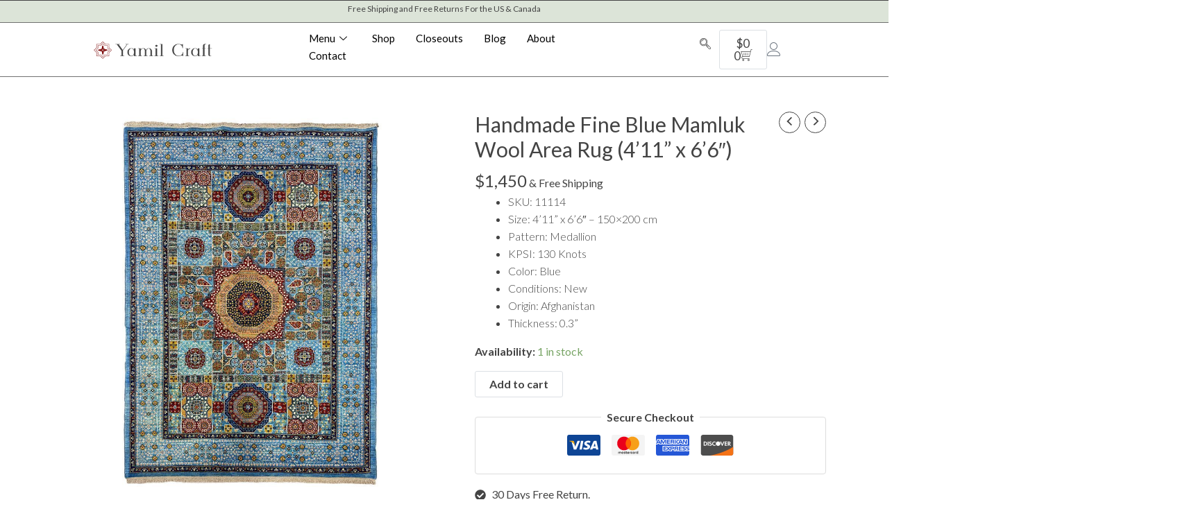

--- FILE ---
content_type: text/html; charset=UTF-8
request_url: https://yamilcraft.com/product/handmade-fine-blue-mamluk-wool-area-rug-411-x-66/
body_size: 125465
content:
<!DOCTYPE html>
<html dir="ltr" lang="en-US" prefix="og: https://ogp.me/ns#">
<head>
<meta charset="UTF-8">
<meta name="viewport" content="width=device-width, initial-scale=1">
	 <link rel="profile" href="https://gmpg.org/xfn/11"> 
	 <title>Handmade Fine Blue Mamluk Wool Area Rug (4’11” x 6’6″) | Yamil Craft</title>

		<!-- All in One SEO Pro 4.6.7.1 - aioseo.com -->
		<meta name="description" content="Mamluk rugs have a rich history that dates back to the 13th century in Central Asia, during the reign of the Mamluk Dynasty. Initially reserved for use by royal families within palaces, these rugs are meticulously crafted by hand with exceptionally fine knots. They are distinguished for featuring a prominent octagonal medallion as its central" />
		<meta name="robots" content="max-image-preview:large" />
		<link rel="canonical" href="https://yamilcraft.com/product/handmade-fine-blue-mamluk-wool-area-rug-411-x-66/" />
		<meta name="generator" content="All in One SEO Pro (AIOSEO) 4.6.7.1" />
		<meta property="og:locale" content="en_US" />
		<meta property="og:site_name" content="Yamil Craft | Handmade Oriental Wool Rug Online Store" />
		<meta property="og:type" content="article" />
		<meta property="og:title" content="Handmade Fine Blue Mamluk Wool Area Rug (4’11” x 6’6″) | Yamil Craft" />
		<meta property="og:description" content="Mamluk rugs have a rich history that dates back to the 13th century in Central Asia, during the reign of the Mamluk Dynasty. Initially reserved for use by royal families within palaces, these rugs are meticulously crafted by hand with exceptionally fine knots. They are distinguished for featuring a prominent octagonal medallion as its central" />
		<meta property="og:url" content="https://yamilcraft.com/product/handmade-fine-blue-mamluk-wool-area-rug-411-x-66/" />
		<meta property="og:image" content="https://0j4.754.myftpupload.com/wp-content/uploads/2023/11/YC-logo-instagram-copy.jpg" />
		<meta property="og:image:secure_url" content="https://0j4.754.myftpupload.com/wp-content/uploads/2023/11/YC-logo-instagram-copy.jpg" />
		<meta property="article:published_time" content="2024-04-03T11:53:39+00:00" />
		<meta property="article:modified_time" content="2024-10-28T12:31:52+00:00" />
		<meta property="article:publisher" content="https://www.facebook.com/profile.php?id=61551462568904" />
		<meta name="twitter:card" content="summary_large_image" />
		<meta name="twitter:title" content="Handmade Fine Blue Mamluk Wool Area Rug (4’11” x 6’6″) | Yamil Craft" />
		<meta name="twitter:description" content="Mamluk rugs have a rich history that dates back to the 13th century in Central Asia, during the reign of the Mamluk Dynasty. Initially reserved for use by royal families within palaces, these rugs are meticulously crafted by hand with exceptionally fine knots. They are distinguished for featuring a prominent octagonal medallion as its central" />
		<meta name="twitter:image" content="https://0j4.754.myftpupload.com/wp-content/uploads/2023/11/YC-logo-instagram-copy.jpg" />
		<script type="application/ld+json" class="aioseo-schema">
			{"@context":"https:\/\/schema.org","@graph":[{"@type":"BreadcrumbList","@id":"https:\/\/yamilcraft.com\/product\/handmade-fine-blue-mamluk-wool-area-rug-411-x-66\/#breadcrumblist","itemListElement":[{"@type":"ListItem","@id":"https:\/\/yamilcraft.com\/#listItem","position":1,"name":"Home","item":"https:\/\/yamilcraft.com\/","nextItem":"https:\/\/yamilcraft.com\/product\/handmade-fine-blue-mamluk-wool-area-rug-411-x-66\/#listItem"},{"@type":"ListItem","@id":"https:\/\/yamilcraft.com\/product\/handmade-fine-blue-mamluk-wool-area-rug-411-x-66\/#listItem","position":2,"name":"Handmade Fine Blue Mamluk Wool Area Rug (4'11\" x 6'6\")","previousItem":"https:\/\/yamilcraft.com\/#listItem"}]},{"@type":"ItemPage","@id":"https:\/\/yamilcraft.com\/product\/handmade-fine-blue-mamluk-wool-area-rug-411-x-66\/#itempage","url":"https:\/\/yamilcraft.com\/product\/handmade-fine-blue-mamluk-wool-area-rug-411-x-66\/","name":"Handmade Fine Blue Mamluk Wool Area Rug (4\u201911\u201d x 6\u20196\u2033) | Yamil Craft","description":"Mamluk rugs have a rich history that dates back to the 13th century in Central Asia, during the reign of the Mamluk Dynasty. Initially reserved for use by royal families within palaces, these rugs are meticulously crafted by hand with exceptionally fine knots. They are distinguished for featuring a prominent octagonal medallion as its central","inLanguage":"en-US","isPartOf":{"@id":"https:\/\/yamilcraft.com\/#website"},"breadcrumb":{"@id":"https:\/\/yamilcraft.com\/product\/handmade-fine-blue-mamluk-wool-area-rug-411-x-66\/#breadcrumblist"},"image":{"@type":"ImageObject","url":"https:\/\/yamilcraft.com\/wp-content\/uploads\/2024\/04\/mamluk-wool-rug-1.jpg","@id":"https:\/\/yamilcraft.com\/product\/handmade-fine-blue-mamluk-wool-area-rug-411-x-66\/#mainImage","width":1025,"height":1025,"caption":"mamluk-wool-rug"},"primaryImageOfPage":{"@id":"https:\/\/yamilcraft.com\/product\/handmade-fine-blue-mamluk-wool-area-rug-411-x-66\/#mainImage"},"datePublished":"2024-04-03T04:53:39-07:00","dateModified":"2024-10-28T05:31:52-07:00"},{"@type":"Organization","@id":"https:\/\/yamilcraft.com\/#organization","name":"Yamil Craft","description":"Handmade Oriental Wool Rug Online Store","url":"https:\/\/yamilcraft.com\/","telephone":"+19168292360","logo":{"@type":"ImageObject","url":"https:\/\/0j4.754.myftpupload.com\/wp-content\/uploads\/2023\/09\/YC-logo-instagram.jpg","@id":"https:\/\/yamilcraft.com\/product\/handmade-fine-blue-mamluk-wool-area-rug-411-x-66\/#organizationLogo"},"image":{"@id":"https:\/\/yamilcraft.com\/product\/handmade-fine-blue-mamluk-wool-area-rug-411-x-66\/#organizationLogo"},"sameAs":["https:\/\/www.facebook.com\/profile.php?id=61551462568904","https:\/\/www.instagram.com\/yamilcraft.usa\/","https:\/\/www.tiktok.com\/@yamilcraft?_t=8hBwhlX3j1y&_r=1","https:\/\/www.pinterest.com\/YamilCraft_US","https:\/\/www.youtube.com\/@YAMILCRAFTUS","https:\/\/www.linkedin.com\/company\/yamil-craft\/"]},{"@type":"WebPage","@id":"https:\/\/yamilcraft.com\/product\/handmade-fine-blue-mamluk-wool-area-rug-411-x-66\/#webpage","url":"https:\/\/yamilcraft.com\/product\/handmade-fine-blue-mamluk-wool-area-rug-411-x-66\/","name":"Handmade Fine Blue Mamluk Wool Area Rug (4\u201911\u201d x 6\u20196\u2033) | Yamil Craft","description":"Mamluk rugs have a rich history that dates back to the 13th century in Central Asia, during the reign of the Mamluk Dynasty. Initially reserved for use by royal families within palaces, these rugs are meticulously crafted by hand with exceptionally fine knots. They are distinguished for featuring a prominent octagonal medallion as its central","inLanguage":"en-US","isPartOf":{"@id":"https:\/\/yamilcraft.com\/#website"},"breadcrumb":{"@id":"https:\/\/yamilcraft.com\/product\/handmade-fine-blue-mamluk-wool-area-rug-411-x-66\/#breadcrumblist"},"image":{"@type":"ImageObject","url":"https:\/\/yamilcraft.com\/wp-content\/uploads\/2024\/04\/mamluk-wool-rug-1.jpg","@id":"https:\/\/yamilcraft.com\/product\/handmade-fine-blue-mamluk-wool-area-rug-411-x-66\/#mainImage","width":1025,"height":1025,"caption":"mamluk-wool-rug"},"primaryImageOfPage":{"@id":"https:\/\/yamilcraft.com\/product\/handmade-fine-blue-mamluk-wool-area-rug-411-x-66\/#mainImage"},"datePublished":"2024-04-03T04:53:39-07:00","dateModified":"2024-10-28T05:31:52-07:00"},{"@type":"WebSite","@id":"https:\/\/yamilcraft.com\/#website","url":"https:\/\/yamilcraft.com\/","name":"Yamil Craft","description":"Handmade Oriental Wool Rug Online Store","inLanguage":"en-US","publisher":{"@id":"https:\/\/yamilcraft.com\/#organization"}}]}
		</script>
		<!-- All in One SEO Pro -->

<link rel='dns-prefetch' href='//js.stripe.com' />
<link rel='dns-prefetch' href='//capi-automation.s3.us-east-2.amazonaws.com' />
<link rel='dns-prefetch' href='//fonts.googleapis.com' />
<link rel="alternate" type="application/rss+xml" title="Yamil Craft &raquo; Feed" href="https://yamilcraft.com/feed/" />
<link rel="alternate" type="application/rss+xml" title="Yamil Craft &raquo; Comments Feed" href="https://yamilcraft.com/comments/feed/" />
<link rel="alternate" title="oEmbed (JSON)" type="application/json+oembed" href="https://yamilcraft.com/wp-json/oembed/1.0/embed?url=https%3A%2F%2Fyamilcraft.com%2Fproduct%2Fhandmade-fine-blue-mamluk-wool-area-rug-411-x-66%2F" />
<link rel="alternate" title="oEmbed (XML)" type="text/xml+oembed" href="https://yamilcraft.com/wp-json/oembed/1.0/embed?url=https%3A%2F%2Fyamilcraft.com%2Fproduct%2Fhandmade-fine-blue-mamluk-wool-area-rug-411-x-66%2F&#038;format=xml" />
<style id='wp-img-auto-sizes-contain-inline-css'>
img:is([sizes=auto i],[sizes^="auto," i]){contain-intrinsic-size:3000px 1500px}
/*# sourceURL=wp-img-auto-sizes-contain-inline-css */
</style>
<link rel='stylesheet' id='elementor-frontend-css' href='https://yamilcraft.com/wp-content/plugins/elementor/assets/css/frontend.min.css?ver=3.34.2' media='all' />
<link rel='stylesheet' id='elementor-post-8990-css' href='https://yamilcraft.com/wp-content/uploads/elementor/css/post-8990.css?ver=1769024793' media='all' />
<link rel='stylesheet' id='astra-theme-css-css' href='https://yamilcraft.com/wp-content/themes/astra/assets/css/minified/main.min.css?ver=4.8.1' media='all' />
<style id='astra-theme-css-inline-css'>
:root{--ast-post-nav-space:0;--ast-container-default-xlg-padding:6.67em;--ast-container-default-lg-padding:5.67em;--ast-container-default-slg-padding:4.34em;--ast-container-default-md-padding:3.34em;--ast-container-default-sm-padding:6.67em;--ast-container-default-xs-padding:2.4em;--ast-container-default-xxs-padding:1.4em;--ast-code-block-background:#EEEEEE;--ast-comment-inputs-background:#FAFAFA;--ast-normal-container-width:1200px;--ast-narrow-container-width:750px;--ast-blog-title-font-weight:normal;--ast-blog-meta-weight:inherit;}html{font-size:100%;}a,.page-title{color:var(--ast-global-color-2);}a:hover,a:focus{color:var(--ast-global-color-1);}body,button,input,select,textarea,.ast-button,.ast-custom-button{font-family:'Lato',sans-serif;font-weight:400;font-size:16px;font-size:1rem;line-height:var(--ast-body-line-height,1.6em);}blockquote{color:var(--ast-global-color-3);}p,.entry-content p{margin-bottom:1em;}h1,.entry-content h1,h2,.entry-content h2,h3,.entry-content h3,h4,.entry-content h4,h5,.entry-content h5,h6,.entry-content h6,.site-title,.site-title a{font-family:'Lato',sans-serif;font-weight:400;}.site-title{font-size:35px;font-size:2.1875rem;display:none;}header .custom-logo-link img{max-width:0px;width:0px;}.astra-logo-svg{width:0px;}.site-header .site-description{font-size:15px;font-size:0.9375rem;display:none;}.entry-title{font-size:40px;font-size:2.5rem;}.archive .ast-article-post,.blog .ast-article-post,.archive .ast-article-post:hover,.blog .ast-article-post:hover{overflow:hidden;}h1,.entry-content h1{font-size:72px;font-size:4.5rem;font-weight:400;font-family:'Taviraj',serif;line-height:1.4em;}h2,.entry-content h2{font-size:40px;font-size:2.5rem;font-weight:700;font-family:'Lato',sans-serif;line-height:1.25em;}h3,.entry-content h3{font-size:32px;font-size:2rem;font-weight:700;font-family:'Lato',sans-serif;line-height:1.2em;}h4,.entry-content h4{font-size:24px;font-size:1.5rem;line-height:1.2em;font-family:'Lato',sans-serif;}h5,.entry-content h5{font-size:20px;font-size:1.25rem;line-height:1.2em;font-family:'Lato',sans-serif;}h6,.entry-content h6{font-size:14px;font-size:0.875rem;line-height:1.25em;font-family:'Lato',sans-serif;}::selection{background-color:var(--ast-global-color-0);color:#000000;}body,h1,.entry-title a,.entry-content h1,h2,.entry-content h2,h3,.entry-content h3,h4,.entry-content h4,h5,.entry-content h5,h6,.entry-content h6{color:var(--ast-global-color-3);}.tagcloud a:hover,.tagcloud a:focus,.tagcloud a.current-item{color:#ffffff;border-color:var(--ast-global-color-2);background-color:var(--ast-global-color-2);}input:focus,input[type="text"]:focus,input[type="email"]:focus,input[type="url"]:focus,input[type="password"]:focus,input[type="reset"]:focus,input[type="search"]:focus,textarea:focus{border-color:var(--ast-global-color-2);}input[type="radio"]:checked,input[type=reset],input[type="checkbox"]:checked,input[type="checkbox"]:hover:checked,input[type="checkbox"]:focus:checked,input[type=range]::-webkit-slider-thumb{border-color:var(--ast-global-color-2);background-color:var(--ast-global-color-2);box-shadow:none;}.site-footer a:hover + .post-count,.site-footer a:focus + .post-count{background:var(--ast-global-color-2);border-color:var(--ast-global-color-2);}.single .nav-links .nav-previous,.single .nav-links .nav-next{color:var(--ast-global-color-2);}.entry-meta,.entry-meta *{line-height:1.45;color:var(--ast-global-color-2);}.entry-meta a:not(.ast-button):hover,.entry-meta a:not(.ast-button):hover *,.entry-meta a:not(.ast-button):focus,.entry-meta a:not(.ast-button):focus *,.page-links > .page-link,.page-links .page-link:hover,.post-navigation a:hover{color:var(--ast-global-color-1);}#cat option,.secondary .calendar_wrap thead a,.secondary .calendar_wrap thead a:visited{color:var(--ast-global-color-2);}.secondary .calendar_wrap #today,.ast-progress-val span{background:var(--ast-global-color-2);}.secondary a:hover + .post-count,.secondary a:focus + .post-count{background:var(--ast-global-color-2);border-color:var(--ast-global-color-2);}.calendar_wrap #today > a{color:#ffffff;}.page-links .page-link,.single .post-navigation a{color:var(--ast-global-color-2);}.ast-search-menu-icon .search-form button.search-submit{padding:0 4px;}.ast-search-menu-icon form.search-form{padding-right:0;}.ast-search-menu-icon.slide-search input.search-field{width:0;}.ast-header-search .ast-search-menu-icon.ast-dropdown-active .search-form,.ast-header-search .ast-search-menu-icon.ast-dropdown-active .search-field:focus{transition:all 0.2s;}.search-form input.search-field:focus{outline:none;}.wp-block-latest-posts > li > a{color:var(--ast-global-color-2);}.widget-title,.widget .wp-block-heading{font-size:22px;font-size:1.375rem;color:var(--ast-global-color-3);}.single .ast-author-details .author-title{color:var(--ast-global-color-1);}.ast-search-menu-icon.slide-search a:focus-visible:focus-visible,.astra-search-icon:focus-visible,#close:focus-visible,a:focus-visible,.ast-menu-toggle:focus-visible,.site .skip-link:focus-visible,.wp-block-loginout input:focus-visible,.wp-block-search.wp-block-search__button-inside .wp-block-search__inside-wrapper,.ast-header-navigation-arrow:focus-visible,.woocommerce .wc-proceed-to-checkout > .checkout-button:focus-visible,.woocommerce .woocommerce-MyAccount-navigation ul li a:focus-visible,.ast-orders-table__row .ast-orders-table__cell:focus-visible,.woocommerce .woocommerce-order-details .order-again > .button:focus-visible,.woocommerce .woocommerce-message a.button.wc-forward:focus-visible,.woocommerce #minus_qty:focus-visible,.woocommerce #plus_qty:focus-visible,a#ast-apply-coupon:focus-visible,.woocommerce .woocommerce-info a:focus-visible,.woocommerce .astra-shop-summary-wrap a:focus-visible,.woocommerce a.wc-forward:focus-visible,#ast-apply-coupon:focus-visible,.woocommerce-js .woocommerce-mini-cart-item a.remove:focus-visible,#close:focus-visible,.button.search-submit:focus-visible,#search_submit:focus,.normal-search:focus-visible,.ast-header-account-wrap:focus-visible,.woocommerce .ast-on-card-button.ast-quick-view-trigger:focus{outline-style:dotted;outline-color:inherit;outline-width:thin;}input:focus,input[type="text"]:focus,input[type="email"]:focus,input[type="url"]:focus,input[type="password"]:focus,input[type="reset"]:focus,input[type="search"]:focus,input[type="number"]:focus,textarea:focus,.wp-block-search__input:focus,[data-section="section-header-mobile-trigger"] .ast-button-wrap .ast-mobile-menu-trigger-minimal:focus,.ast-mobile-popup-drawer.active .menu-toggle-close:focus,.woocommerce-ordering select.orderby:focus,#ast-scroll-top:focus,#coupon_code:focus,.woocommerce-page #comment:focus,.woocommerce #reviews #respond input#submit:focus,.woocommerce a.add_to_cart_button:focus,.woocommerce .button.single_add_to_cart_button:focus,.woocommerce .woocommerce-cart-form button:focus,.woocommerce .woocommerce-cart-form__cart-item .quantity .qty:focus,.woocommerce .woocommerce-billing-fields .woocommerce-billing-fields__field-wrapper .woocommerce-input-wrapper > .input-text:focus,.woocommerce #order_comments:focus,.woocommerce #place_order:focus,.woocommerce .woocommerce-address-fields .woocommerce-address-fields__field-wrapper .woocommerce-input-wrapper > .input-text:focus,.woocommerce .woocommerce-MyAccount-content form button:focus,.woocommerce .woocommerce-MyAccount-content .woocommerce-EditAccountForm .woocommerce-form-row .woocommerce-Input.input-text:focus,.woocommerce .ast-woocommerce-container .woocommerce-pagination ul.page-numbers li a:focus,body #content .woocommerce form .form-row .select2-container--default .select2-selection--single:focus,#ast-coupon-code:focus,.woocommerce.woocommerce-js .quantity input[type=number]:focus,.woocommerce-js .woocommerce-mini-cart-item .quantity input[type=number]:focus,.woocommerce p#ast-coupon-trigger:focus{border-style:dotted;border-color:inherit;border-width:thin;}input{outline:none;}.woocommerce-js input[type=text]:focus,.woocommerce-js input[type=email]:focus,.woocommerce-js textarea:focus,input[type=number]:focus,.comments-area textarea#comment:focus,.comments-area textarea#comment:active,.comments-area .ast-comment-formwrap input[type="text"]:focus,.comments-area .ast-comment-formwrap input[type="text"]:active{outline-style:disable;outline-color:inherit;outline-width:thin;}.ast-logo-title-inline .site-logo-img{padding-right:1em;}.site-logo-img img{ transition:all 0.2s linear;}body .ast-oembed-container *{position:absolute;top:0;width:100%;height:100%;left:0;}body .wp-block-embed-pocket-casts .ast-oembed-container *{position:unset;}.ast-single-post-featured-section + article {margin-top: 2em;}.site-content .ast-single-post-featured-section img {width: 100%;overflow: hidden;object-fit: cover;}.site > .ast-single-related-posts-container {margin-top: 0;}@media (min-width: 922px) {.ast-desktop .ast-container--narrow {max-width: var(--ast-narrow-container-width);margin: 0 auto;}}@media (max-width:921.9px){#ast-desktop-header{display:none;}}@media (min-width:922px){#ast-mobile-header{display:none;}}.ast-site-header-cart .cart-container,.ast-edd-site-header-cart .ast-edd-cart-container {transition: all 0.2s linear;}.ast-site-header-cart .ast-woo-header-cart-info-wrap,.ast-edd-site-header-cart .ast-edd-header-cart-info-wrap {padding: 0 6px 0 2px;font-weight: 600;line-height: 2.7;display: inline-block;}.ast-site-header-cart i.astra-icon {font-size: 20px;font-size: 1.3em;font-style: normal;font-weight: normal;position: relative;padding: 0 2px;}.ast-site-header-cart i.astra-icon.no-cart-total:after,.ast-header-break-point.ast-header-custom-item-outside .ast-edd-header-cart-info-wrap,.ast-header-break-point.ast-header-custom-item-outside .ast-woo-header-cart-info-wrap {display: none;}.ast-site-header-cart.ast-menu-cart-fill i.astra-icon,.ast-edd-site-header-cart.ast-edd-menu-cart-fill span.astra-icon {font-size: 1.1em;}.astra-cart-drawer {position: fixed;display: block;visibility: hidden;overflow: auto;-webkit-overflow-scrolling: touch;z-index: 10000;background-color: var(--ast-global-color-5);transform: translate3d(0,0,0);opacity: 0;will-change: transform;transition: 0.25s ease;}.woocommerce-mini-cart {position: relative;}.woocommerce-mini-cart::before {content: "";transition: .3s;}.woocommerce-mini-cart.ajax-mini-cart-qty-loading::before {position: absolute;top: 0;left: 0;right: 0;width: 100%;height: 100%;z-index: 5;background-color: var(--ast-global-color-5);opacity: .5;}.astra-cart-drawer {width: 460px;height: 100%;left: 100%;top: 0px;opacity: 1;transform: translate3d(0%,0,0);}.astra-cart-drawer .astra-cart-drawer-header {position: absolute;width: 100%;text-align: left;text-transform: inherit;font-weight: 500;border-bottom: 1px solid var(--ast-border-color);padding: 1.34em;line-height: 1;z-index: 1;max-height: 3.5em;}.astra-cart-drawer .astra-cart-drawer-header .astra-cart-drawer-title {color: var(--ast-global-color-2);}.astra-cart-drawer .astra-cart-drawer-close .ast-close-svg {width: 22px;height: 22px;}.astra-cart-drawer .astra-cart-drawer-content,.astra-cart-drawer .astra-cart-drawer-content .widget_shopping_cart,.astra-cart-drawer .astra-cart-drawer-content .widget_shopping_cart_content {height: 100%;}.astra-cart-drawer .astra-cart-drawer-content {padding-top: 3.5em;}.astra-cart-drawer .ast-mini-cart-price-wrap .multiply-symbol{padding: 0 0.5em;}.astra-cart-drawer .astra-cart-drawer-content .woocommerce-mini-cart-item .ast-mini-cart-price-wrap {float: right;margin-top: 0.5em;max-width: 50%;}.astra-cart-drawer .astra-cart-drawer-content .woocommerce-mini-cart-item .variation {margin-top: 0.5em;margin-bottom: 0.5em;}.astra-cart-drawer .astra-cart-drawer-content .woocommerce-mini-cart-item .variation dt {font-weight: 500;}.astra-cart-drawer .astra-cart-drawer-content .widget_shopping_cart_content {display: flex;flex-direction: column;overflow: hidden;}.astra-cart-drawer .astra-cart-drawer-content .widget_shopping_cart_content ul li {min-height: 60px;}.woocommerce-js .astra-cart-drawer .astra-cart-drawer-content .woocommerce-mini-cart__total {display: flex;justify-content: space-between;padding: 0.7em 1.34em;margin-bottom: 0;}.woocommerce-js .astra-cart-drawer .astra-cart-drawer-content .woocommerce-mini-cart__total strong,.woocommerce-js .astra-cart-drawer .astra-cart-drawer-content .woocommerce-mini-cart__total .amount {width: 50%;}.astra-cart-drawer .astra-cart-drawer-content .woocommerce-mini-cart {padding: 1.3em;flex: 1;overflow: auto;}.astra-cart-drawer .astra-cart-drawer-content .woocommerce-mini-cart a.remove {width: 20px;height: 20px;line-height: 16px;}.astra-cart-drawer .astra-cart-drawer-content .woocommerce-mini-cart__total {padding: 1em 1.5em;margin: 0;text-align: center;}.astra-cart-drawer .astra-cart-drawer-content .woocommerce-mini-cart__buttons {padding: 1.34em;text-align: center;margin-bottom: 0;}.astra-cart-drawer .astra-cart-drawer-content .woocommerce-mini-cart__buttons .button.checkout {margin-right: 0;}.astra-cart-drawer .astra-cart-drawer-content .woocommerce-mini-cart__buttons a{width: 100%;}.woocommerce-js .astra-cart-drawer .astra-cart-drawer-content .woocommerce-mini-cart__buttons a:nth-last-child(1) {margin-bottom: 0;}.astra-cart-drawer .astra-cart-drawer-content .edd-cart-item {padding: .5em 2.6em .5em 1.5em;}.astra-cart-drawer .astra-cart-drawer-content .edd-cart-item .edd-remove-from-cart::after {width: 20px;height: 20px;line-height: 16px;}.astra-cart-drawer .astra-cart-drawer-content .edd-cart-number-of-items {padding: 1em 1.5em 1em 1.5em;margin-bottom: 0;text-align: center;}.astra-cart-drawer .astra-cart-drawer-content .edd_total {padding: .5em 1.5em;margin: 0;text-align: center;}.astra-cart-drawer .astra-cart-drawer-content .cart_item.edd_checkout {padding: 1em 1.5em 0;text-align: center;margin-top: 0;}.astra-cart-drawer .widget_shopping_cart_content > .woocommerce-mini-cart__empty-message {display: none;}.astra-cart-drawer .woocommerce-mini-cart__empty-message,.astra-cart-drawer .cart_item.empty {text-align: center;margin-top: 10px;}body.admin-bar .astra-cart-drawer {padding-top: 32px;}@media (max-width: 782px) {body.admin-bar .astra-cart-drawer {padding-top: 46px;}}.ast-mobile-cart-active body.ast-hfb-header {overflow: hidden;}.ast-mobile-cart-active .astra-mobile-cart-overlay {opacity: 1;cursor: pointer;visibility: visible;z-index: 999;}.ast-mini-cart-empty-wrap {display: flex;flex-wrap: wrap;height: 100%;align-items: flex-end;}.ast-mini-cart-empty-wrap > * {width: 100%;}.astra-cart-drawer-content .ast-mini-cart-empty {height: 100%;display: flex;flex-direction: column;justify-content: space-between;text-align: center;}.astra-cart-drawer-content .ast-mini-cart-empty .ast-mini-cart-message {display: flex;align-items: center;justify-content: center;height: 100%;padding: 1.34em;}@media (min-width: 546px) {.astra-cart-drawer .astra-cart-drawer-content.ast-large-view .woocommerce-mini-cart__buttons {display: flex;}.woocommerce-js .astra-cart-drawer .astra-cart-drawer-content.ast-large-view .woocommerce-mini-cart__buttons a,.woocommerce-js .astra-cart-drawer .astra-cart-drawer-content.ast-large-view .woocommerce-mini-cart__buttons a.checkout {margin-top: 0;margin-bottom: 0;}}.ast-site-header-cart .cart-container:focus-visible {display: inline-block;}.ast-site-header-cart i.astra-icon:after {content: attr(data-cart-total);position: absolute;font-family: 'Lato',sans-serif;font-style: normal;top: -10px;right: -12px;font-weight: bold;box-shadow: 1px 1px 3px 0px rgba(0,0,0,0.3);font-size: 11px;padding-left: 0px;padding-right: 2px;line-height: 17px;letter-spacing: -.5px;height: 18px;min-width: 18px;border-radius: 99px;text-align: center;z-index: 3;}li.woocommerce-custom-menu-item .ast-site-header-cart i.astra-icon:after,li.edd-custom-menu-item .ast-edd-site-header-cart span.astra-icon:after {padding-left: 2px;}.astra-cart-drawer .astra-cart-drawer-close {position: absolute;top: 0.5em;right: 0;border: none;margin: 0;padding: .6em 1em .4em;color: var(--ast-global-color-2);background-color: transparent;}.astra-mobile-cart-overlay {background-color: rgba(0,0,0,0.4);position: fixed;top: 0;right: 0;bottom: 0;left: 0;visibility: hidden;opacity: 0;transition: opacity 0.2s ease-in-out;}.astra-cart-drawer .astra-cart-drawer-content .edd-cart-item .edd-remove-from-cart {right: 1.2em;}.ast-header-break-point.ast-woocommerce-cart-menu.ast-hfb-header .ast-cart-menu-wrap,.ast-header-break-point.ast-hfb-header .ast-cart-menu-wrap,.ast-header-break-point .ast-edd-site-header-cart-wrap .ast-edd-cart-menu-wrap {width: auto;height: 2em;font-size: 1.4em;line-height: 2;vertical-align: middle;text-align: right;}.woocommerce-js .astra-cart-drawer .astra-cart-drawer-content .woocommerce-mini-cart__buttons .button:not(.checkout):not(.ast-continue-shopping) {margin-right: 10px;}.woocommerce-js .astra-cart-drawer .astra-cart-drawer-content .woocommerce-mini-cart__buttons .button:not(.checkout):not(.ast-continue-shopping),.ast-site-header-cart .widget_shopping_cart .buttons .button:not(.checkout),.ast-site-header-cart .ast-site-header-cart-data .ast-mini-cart-empty .woocommerce-mini-cart__buttons a.button {background-color: transparent;border-style: solid;border-width: 1px;border-color: var(--ast-global-color-0);color: var(--ast-global-color-0);}.woocommerce-js .astra-cart-drawer .astra-cart-drawer-content .woocommerce-mini-cart__buttons .button:not(.checkout):not(.ast-continue-shopping):hover,.ast-site-header-cart .widget_shopping_cart .buttons .button:not(.checkout):hover {border-color: var(--ast-global-color-0);color: var(--ast-global-color-0);}.woocommerce-js .astra-cart-drawer .astra-cart-drawer-content .woocommerce-mini-cart__buttons a.checkout {margin-left: 0;margin-top: 10px;border-style: solid;border-width: 2px;border-color: var(--ast-global-color-0);}.woocommerce-js .astra-cart-drawer .astra-cart-drawer-content .woocommerce-mini-cart__buttons a.checkout:hover {border-color: var(--ast-global-color-0);}.woocommerce-js .astra-cart-drawer .astra-cart-drawer-content .woocommerce-mini-cart__total strong{padding-right: .5em;text-align: left;font-weight: 500;}.woocommerce-js .astra-cart-drawer .astra-cart-drawer-content .woocommerce-mini-cart__total .amount{text-align: right;}.astra-cart-drawer.active {transform: translate3d(-100%,0,0);visibility: visible;}.ast-site-header-cart.ast-menu-cart-outline .ast-cart-menu-wrap,.ast-site-header-cart.ast-menu-cart-fill .ast-cart-menu-wrap,.ast-edd-site-header-cart.ast-edd-menu-cart-outline .ast-edd-cart-menu-wrap,.ast-edd-site-header-cart.ast-edd-menu-cart-fill .ast-edd-cart-menu-wrap {line-height: 1.8;}@media (max-width:921px){.astra-cart-drawer.active{width:80%;}}@media (max-width:544px){.astra-cart-drawer.active{width:100%;}}@media( max-width: 420px ) {.single .nav-links .nav-previous,.single .nav-links .nav-next {width: 100%;text-align: center;}}.wp-block-buttons.aligncenter{justify-content:center;}@media (max-width:921px){.ast-theme-transparent-header #primary,.ast-theme-transparent-header #secondary{padding:0;}}@media (max-width:921px){.ast-plain-container.ast-no-sidebar #primary{padding:0;}}.ast-plain-container.ast-no-sidebar #primary{margin-top:0;margin-bottom:0;}.wp-block-button.is-style-outline .wp-block-button__link{border-color:var(--ast-global-color-0);border-top-width:1px;border-right-width:1px;border-bottom-width:1px;border-left-width:1px;}div.wp-block-button.is-style-outline > .wp-block-button__link:not(.has-text-color),div.wp-block-button.wp-block-button__link.is-style-outline:not(.has-text-color){color:var(--ast-global-color-0);}.wp-block-button.is-style-outline .wp-block-button__link:hover,.wp-block-buttons .wp-block-button.is-style-outline .wp-block-button__link:focus,.wp-block-buttons .wp-block-button.is-style-outline > .wp-block-button__link:not(.has-text-color):hover,.wp-block-buttons .wp-block-button.wp-block-button__link.is-style-outline:not(.has-text-color):hover{color:var(--ast-global-color-2);background-color:var(--ast-global-color-0);border-color:var(--ast-global-color-0);}.post-page-numbers.current .page-link,.ast-pagination .page-numbers.current{color:#000000;border-color:var(--ast-global-color-0);background-color:var(--ast-global-color-0);}.wp-block-buttons .wp-block-button.is-style-outline .wp-block-button__link.wp-element-button,.ast-outline-button,.wp-block-uagb-buttons-child .uagb-buttons-repeater.ast-outline-button{border-color:var(--ast-global-color-0);border-top-width:2px;border-right-width:2px;border-bottom-width:2px;border-left-width:2px;font-family:'Lato',sans-serif;font-weight:400;font-size:17px;font-size:1.0625rem;line-height:1em;border-top-left-radius:3px;border-top-right-radius:3px;border-bottom-right-radius:3px;border-bottom-left-radius:3px;}.wp-block-buttons .wp-block-button.is-style-outline > .wp-block-button__link:not(.has-text-color),.wp-block-buttons .wp-block-button.wp-block-button__link.is-style-outline:not(.has-text-color),.ast-outline-button{color:var(--ast-global-color-0);}.wp-block-button.is-style-outline .wp-block-button__link:hover,.wp-block-buttons .wp-block-button.is-style-outline .wp-block-button__link:focus,.wp-block-buttons .wp-block-button.is-style-outline > .wp-block-button__link:not(.has-text-color):hover,.wp-block-buttons .wp-block-button.wp-block-button__link.is-style-outline:not(.has-text-color):hover,.ast-outline-button:hover,.ast-outline-button:focus,.wp-block-uagb-buttons-child .uagb-buttons-repeater.ast-outline-button:hover,.wp-block-uagb-buttons-child .uagb-buttons-repeater.ast-outline-button:focus{color:var(--ast-global-color-2);background-color:var(--ast-global-color-0);border-color:var(--ast-global-color-0);}.wp-block-button .wp-block-button__link.wp-element-button.is-style-outline:not(.has-background),.wp-block-button.is-style-outline>.wp-block-button__link.wp-element-button:not(.has-background),.ast-outline-button{background-color:rgba(218,222,227,0);}@media (max-width:921px){.wp-block-buttons .wp-block-button.is-style-outline .wp-block-button__link.wp-element-button,.ast-outline-button,.wp-block-uagb-buttons-child .uagb-buttons-repeater.ast-outline-button{font-size:15px;font-size:0.9375rem;}}@media (max-width:544px){.wp-block-buttons .wp-block-button.is-style-outline .wp-block-button__link.wp-element-button,.ast-outline-button,.wp-block-uagb-buttons-child .uagb-buttons-repeater.ast-outline-button{font-size:14px;font-size:0.875rem;}}.entry-content[data-ast-blocks-layout] > figure{margin-bottom:1em;}@media (max-width:921px){.ast-separate-container #primary,.ast-separate-container #secondary{padding:1.5em 0;}#primary,#secondary{padding:1.5em 0;margin:0;}.ast-left-sidebar #content > .ast-container{display:flex;flex-direction:column-reverse;width:100%;}.ast-separate-container .ast-article-post,.ast-separate-container .ast-article-single{padding:1.5em 2.14em;}.ast-author-box img.avatar{margin:20px 0 0 0;}}@media (min-width:922px){.ast-separate-container.ast-right-sidebar #primary,.ast-separate-container.ast-left-sidebar #primary{border:0;}.search-no-results.ast-separate-container #primary{margin-bottom:4em;}}.elementor-button-wrapper .elementor-button{border-style:solid;text-decoration:none;border-top-width:1px;border-right-width:1px;border-left-width:1px;border-bottom-width:1px;}body .elementor-button.elementor-size-sm,body .elementor-button.elementor-size-xs,body .elementor-button.elementor-size-md,body .elementor-button.elementor-size-lg,body .elementor-button.elementor-size-xl,body .elementor-button{border-top-left-radius:3px;border-top-right-radius:3px;border-bottom-right-radius:3px;border-bottom-left-radius:3px;padding-top:10px;padding-right:20px;padding-bottom:10px;padding-left:20px;}.elementor-button-wrapper .elementor-button{border-color:var(--ast-global-color-0);background-color:transparent;}.elementor-button-wrapper .elementor-button:hover,.elementor-button-wrapper .elementor-button:focus{color:var(--ast-global-color-2);background-color:var(--ast-global-color-0);border-color:var(--ast-global-color-0);}.wp-block-button .wp-block-button__link ,.elementor-button-wrapper .elementor-button,.elementor-button-wrapper .elementor-button:visited{color:var(--ast-global-color-3);}.elementor-button-wrapper .elementor-button{font-family:'Lato',sans-serif;font-weight:400;font-size:17px;font-size:1.0625rem;line-height:1em;}body .elementor-button.elementor-size-sm,body .elementor-button.elementor-size-xs,body .elementor-button.elementor-size-md,body .elementor-button.elementor-size-lg,body .elementor-button.elementor-size-xl,body .elementor-button{font-size:17px;font-size:1.0625rem;}.wp-block-button .wp-block-button__link:hover,.wp-block-button .wp-block-button__link:focus{color:var(--ast-global-color-2);background-color:var(--ast-global-color-0);border-color:var(--ast-global-color-0);}.elementor-widget-heading h1.elementor-heading-title{line-height:1.4em;}.elementor-widget-heading h2.elementor-heading-title{line-height:1.25em;}.elementor-widget-heading h3.elementor-heading-title{line-height:1.2em;}.elementor-widget-heading h4.elementor-heading-title{line-height:1.2em;}.elementor-widget-heading h5.elementor-heading-title{line-height:1.2em;}.elementor-widget-heading h6.elementor-heading-title{line-height:1.25em;}.wp-block-button .wp-block-button__link,.wp-block-search .wp-block-search__button,body .wp-block-file .wp-block-file__button{border-style:solid;border-top-width:1px;border-right-width:1px;border-left-width:1px;border-bottom-width:1px;border-color:var(--ast-global-color-0);background-color:transparent;color:var(--ast-global-color-3);font-family:'Lato',sans-serif;font-weight:400;line-height:1em;font-size:17px;font-size:1.0625rem;border-top-left-radius:3px;border-top-right-radius:3px;border-bottom-right-radius:3px;border-bottom-left-radius:3px;padding-top:10px;padding-right:20px;padding-bottom:10px;padding-left:20px;}@media (max-width:921px){.wp-block-button .wp-block-button__link,.wp-block-search .wp-block-search__button,body .wp-block-file .wp-block-file__button{font-size:15px;font-size:0.9375rem;}}@media (max-width:544px){.wp-block-button .wp-block-button__link,.wp-block-search .wp-block-search__button,body .wp-block-file .wp-block-file__button{font-size:14px;font-size:0.875rem;}}.menu-toggle,button,.ast-button,.ast-custom-button,.button,input#submit,input[type="button"],input[type="submit"],input[type="reset"],form[CLASS*="wp-block-search__"].wp-block-search .wp-block-search__inside-wrapper .wp-block-search__button,body .wp-block-file .wp-block-file__button{border-style:solid;border-top-width:1px;border-right-width:1px;border-left-width:1px;border-bottom-width:1px;color:var(--ast-global-color-3);border-color:var(--ast-global-color-0);background-color:transparent;padding-top:10px;padding-right:20px;padding-bottom:10px;padding-left:20px;font-family:'Lato',sans-serif;font-weight:400;font-size:17px;font-size:1.0625rem;line-height:1em;border-top-left-radius:3px;border-top-right-radius:3px;border-bottom-right-radius:3px;border-bottom-left-radius:3px;}button:focus,.menu-toggle:hover,button:hover,.ast-button:hover,.ast-custom-button:hover .button:hover,.ast-custom-button:hover ,input[type=reset]:hover,input[type=reset]:focus,input#submit:hover,input#submit:focus,input[type="button"]:hover,input[type="button"]:focus,input[type="submit"]:hover,input[type="submit"]:focus,form[CLASS*="wp-block-search__"].wp-block-search .wp-block-search__inside-wrapper .wp-block-search__button:hover,form[CLASS*="wp-block-search__"].wp-block-search .wp-block-search__inside-wrapper .wp-block-search__button:focus,body .wp-block-file .wp-block-file__button:hover,body .wp-block-file .wp-block-file__button:focus{color:var(--ast-global-color-2);background-color:var(--ast-global-color-0);border-color:var(--ast-global-color-0);}@media (max-width:921px){.menu-toggle,button,.ast-button,.ast-custom-button,.button,input#submit,input[type="button"],input[type="submit"],input[type="reset"],form[CLASS*="wp-block-search__"].wp-block-search .wp-block-search__inside-wrapper .wp-block-search__button,body .wp-block-file .wp-block-file__button{font-size:15px;font-size:0.9375rem;}}@media (max-width:544px){.menu-toggle,button,.ast-button,.ast-custom-button,.button,input#submit,input[type="button"],input[type="submit"],input[type="reset"],form[CLASS*="wp-block-search__"].wp-block-search .wp-block-search__inside-wrapper .wp-block-search__button,body .wp-block-file .wp-block-file__button{font-size:14px;font-size:0.875rem;}}@media (max-width:921px){.menu-toggle,button,.ast-button,.button,input#submit,input[type="button"],input[type="submit"],input[type="reset"]{font-size:15px;font-size:0.9375rem;}.ast-mobile-header-stack .main-header-bar .ast-search-menu-icon{display:inline-block;}.ast-header-break-point.ast-header-custom-item-outside .ast-mobile-header-stack .main-header-bar .ast-search-icon{margin:0;}.ast-comment-avatar-wrap img{max-width:2.5em;}.ast-comment-meta{padding:0 1.8888em 1.3333em;}.ast-separate-container .ast-comment-list li.depth-1{padding:1.5em 2.14em;}.ast-separate-container .comment-respond{padding:2em 2.14em;}}@media (min-width:544px){.ast-container{max-width:100%;}}@media (max-width:544px){.ast-separate-container .ast-article-post,.ast-separate-container .ast-article-single,.ast-separate-container .comments-title,.ast-separate-container .ast-archive-description{padding:1.5em 1em;}.ast-separate-container #content .ast-container{padding-left:0.54em;padding-right:0.54em;}.ast-separate-container .ast-comment-list .bypostauthor{padding:.5em;}.ast-search-menu-icon.ast-dropdown-active .search-field{width:170px;}.menu-toggle,button,.ast-button,.button,input#submit,input[type="button"],input[type="submit"],input[type="reset"]{font-size:14px;font-size:0.875rem;}} #ast-mobile-header .ast-site-header-cart-li a{pointer-events:none;}body,.ast-separate-container{background-color:#ffffff;background-image:none;}@media (max-width:921px){.site-title{display:none;}.site-header .site-description{display:none;}h1,.entry-content h1{font-size:56px;}h2,.entry-content h2{font-size:32px;}h3,.entry-content h3{font-size:28px;}h4,.entry-content h4{font-size:22px;font-size:1.375rem;}h5,.entry-content h5{font-size:18px;font-size:1.125rem;}h6,.entry-content h6{font-size:13px;font-size:0.8125rem;}.astra-logo-svg{width:0px;}header .custom-logo-link img,.ast-header-break-point .site-logo-img .custom-mobile-logo-link img{max-width:0px;width:0px;}}@media (max-width:544px){.site-title{display:none;}.site-header .site-description{display:none;}h1,.entry-content h1{font-size:36px;}h2,.entry-content h2{font-size:28px;}h3,.entry-content h3{font-size:24px;}h4,.entry-content h4{font-size:20px;font-size:1.25rem;}h5,.entry-content h5{font-size:16px;font-size:1rem;}h6,.entry-content h6{font-size:12px;font-size:0.75rem;}header .custom-logo-link img,.ast-header-break-point .site-branding img,.ast-header-break-point .custom-logo-link img{max-width:0px;width:0px;}.astra-logo-svg{width:0px;}.ast-header-break-point .site-logo-img .custom-mobile-logo-link img{max-width:0px;}}@media (max-width:921px){html{font-size:91.2%;}}@media (max-width:544px){html{font-size:91.2%;}}@media (min-width:922px){.ast-container{max-width:1240px;}}@media (min-width:922px){.site-content .ast-container{display:flex;}}@media (max-width:921px){.site-content .ast-container{flex-direction:column;}}@media (min-width:922px){.main-header-menu .sub-menu .menu-item.ast-left-align-sub-menu:hover > .sub-menu,.main-header-menu .sub-menu .menu-item.ast-left-align-sub-menu.focus > .sub-menu{margin-left:-0px;}}.site .comments-area{padding-bottom:3em;}.footer-widget-area[data-section^="section-fb-html-"] .ast-builder-html-element{text-align:center;}.wp-block-file {display: flex;align-items: center;flex-wrap: wrap;justify-content: space-between;}.wp-block-pullquote {border: none;}.wp-block-pullquote blockquote::before {content: "\201D";font-family: "Helvetica",sans-serif;display: flex;transform: rotate( 180deg );font-size: 6rem;font-style: normal;line-height: 1;font-weight: bold;align-items: center;justify-content: center;}.has-text-align-right > blockquote::before {justify-content: flex-start;}.has-text-align-left > blockquote::before {justify-content: flex-end;}figure.wp-block-pullquote.is-style-solid-color blockquote {max-width: 100%;text-align: inherit;}html body {--wp--custom--ast-default-block-top-padding: 3em;--wp--custom--ast-default-block-right-padding: 3em;--wp--custom--ast-default-block-bottom-padding: 3em;--wp--custom--ast-default-block-left-padding: 3em;--wp--custom--ast-container-width: 1200px;--wp--custom--ast-content-width-size: 1200px;--wp--custom--ast-wide-width-size: calc(1200px + var(--wp--custom--ast-default-block-left-padding) + var(--wp--custom--ast-default-block-right-padding));}.ast-narrow-container {--wp--custom--ast-content-width-size: 750px;--wp--custom--ast-wide-width-size: 750px;}@media(max-width: 921px) {html body {--wp--custom--ast-default-block-top-padding: 3em;--wp--custom--ast-default-block-right-padding: 2em;--wp--custom--ast-default-block-bottom-padding: 3em;--wp--custom--ast-default-block-left-padding: 2em;}}@media(max-width: 544px) {html body {--wp--custom--ast-default-block-top-padding: 3em;--wp--custom--ast-default-block-right-padding: 1.5em;--wp--custom--ast-default-block-bottom-padding: 3em;--wp--custom--ast-default-block-left-padding: 1.5em;}}.entry-content > .wp-block-group,.entry-content > .wp-block-cover,.entry-content > .wp-block-columns {padding-top: var(--wp--custom--ast-default-block-top-padding);padding-right: var(--wp--custom--ast-default-block-right-padding);padding-bottom: var(--wp--custom--ast-default-block-bottom-padding);padding-left: var(--wp--custom--ast-default-block-left-padding);}.ast-plain-container.ast-no-sidebar .entry-content > .alignfull,.ast-page-builder-template .ast-no-sidebar .entry-content > .alignfull {margin-left: calc( -50vw + 50%);margin-right: calc( -50vw + 50%);max-width: 100vw;width: 100vw;}.ast-plain-container.ast-no-sidebar .entry-content .alignfull .alignfull,.ast-page-builder-template.ast-no-sidebar .entry-content .alignfull .alignfull,.ast-plain-container.ast-no-sidebar .entry-content .alignfull .alignwide,.ast-page-builder-template.ast-no-sidebar .entry-content .alignfull .alignwide,.ast-plain-container.ast-no-sidebar .entry-content .alignwide .alignfull,.ast-page-builder-template.ast-no-sidebar .entry-content .alignwide .alignfull,.ast-plain-container.ast-no-sidebar .entry-content .alignwide .alignwide,.ast-page-builder-template.ast-no-sidebar .entry-content .alignwide .alignwide,.ast-plain-container.ast-no-sidebar .entry-content .wp-block-column .alignfull,.ast-page-builder-template.ast-no-sidebar .entry-content .wp-block-column .alignfull,.ast-plain-container.ast-no-sidebar .entry-content .wp-block-column .alignwide,.ast-page-builder-template.ast-no-sidebar .entry-content .wp-block-column .alignwide {margin-left: auto;margin-right: auto;width: 100%;}[data-ast-blocks-layout] .wp-block-separator:not(.is-style-dots) {height: 0;}[data-ast-blocks-layout] .wp-block-separator {margin: 20px auto;}[data-ast-blocks-layout] .wp-block-separator:not(.is-style-wide):not(.is-style-dots) {max-width: 100px;}[data-ast-blocks-layout] .wp-block-separator.has-background {padding: 0;}.entry-content[data-ast-blocks-layout] > * {max-width: var(--wp--custom--ast-content-width-size);margin-left: auto;margin-right: auto;}.entry-content[data-ast-blocks-layout] > .alignwide {max-width: var(--wp--custom--ast-wide-width-size);}.entry-content[data-ast-blocks-layout] .alignfull {max-width: none;}.ast-full-width-layout .entry-content[data-ast-blocks-layout] .is-layout-constrained.wp-block-cover-is-layout-constrained > *,.ast-full-width-layout .entry-content[data-ast-blocks-layout] .is-layout-constrained.wp-block-group-is-layout-constrained > * {max-width: var(--wp--custom--ast-content-width-size);margin-left: auto;margin-right: auto;}.entry-content .wp-block-columns {margin-bottom: 0;}blockquote {margin: 1.5em;border-color: rgba(0,0,0,0.05);}.wp-block-quote:not(.has-text-align-right):not(.has-text-align-center) {border-left: 5px solid rgba(0,0,0,0.05);}.has-text-align-right > blockquote,blockquote.has-text-align-right {border-right: 5px solid rgba(0,0,0,0.05);}.has-text-align-left > blockquote,blockquote.has-text-align-left {border-left: 5px solid rgba(0,0,0,0.05);}.wp-block-site-tagline,.wp-block-latest-posts .read-more {margin-top: 15px;}.wp-block-loginout p label {display: block;}.wp-block-loginout p:not(.login-remember):not(.login-submit) input {width: 100%;}.wp-block-loginout input:focus {border-color: transparent;}.wp-block-loginout input:focus {outline: thin dotted;}.entry-content .wp-block-media-text .wp-block-media-text__content {padding: 0 0 0 8%;}.entry-content .wp-block-media-text.has-media-on-the-right .wp-block-media-text__content {padding: 0 8% 0 0;}.entry-content .wp-block-media-text.has-background .wp-block-media-text__content {padding: 8%;}.entry-content .wp-block-cover:not([class*="background-color"]) .wp-block-cover__inner-container,.entry-content .wp-block-cover:not([class*="background-color"]) .wp-block-cover-image-text,.entry-content .wp-block-cover:not([class*="background-color"]) .wp-block-cover-text,.entry-content .wp-block-cover-image:not([class*="background-color"]) .wp-block-cover__inner-container,.entry-content .wp-block-cover-image:not([class*="background-color"]) .wp-block-cover-image-text,.entry-content .wp-block-cover-image:not([class*="background-color"]) .wp-block-cover-text {color: var(--ast-global-color-5);}.wp-block-loginout .login-remember input {width: 1.1rem;height: 1.1rem;margin: 0 5px 4px 0;vertical-align: middle;}.wp-block-latest-posts > li > *:first-child,.wp-block-latest-posts:not(.is-grid) > li:first-child {margin-top: 0;}.entry-content .wp-block-buttons,.entry-content .wp-block-uagb-buttons {margin-bottom: 1.5em;}.wp-block-search__inside-wrapper .wp-block-search__input {padding: 0 10px;color: var(--ast-global-color-3);background: var(--ast-global-color-5);border-color: var(--ast-border-color);}.wp-block-latest-posts .read-more {margin-bottom: 1.5em;}.wp-block-search__no-button .wp-block-search__inside-wrapper .wp-block-search__input {padding-top: 5px;padding-bottom: 5px;}.wp-block-latest-posts .wp-block-latest-posts__post-date,.wp-block-latest-posts .wp-block-latest-posts__post-author {font-size: 1rem;}.wp-block-latest-posts > li > *,.wp-block-latest-posts:not(.is-grid) > li {margin-top: 12px;margin-bottom: 12px;}.ast-page-builder-template .entry-content[data-ast-blocks-layout] > *,.ast-page-builder-template .entry-content[data-ast-blocks-layout] > .alignfull > * {max-width: none;}.ast-page-builder-template .entry-content[data-ast-blocks-layout] > .alignwide > * {max-width: var(--wp--custom--ast-wide-width-size);}.ast-page-builder-template .entry-content[data-ast-blocks-layout] > .inherit-container-width > *,.ast-page-builder-template .entry-content[data-ast-blocks-layout] > * > *,.entry-content[data-ast-blocks-layout] > .wp-block-cover .wp-block-cover__inner-container {max-width: var(--wp--custom--ast-content-width-size) ;margin-left: auto;margin-right: auto;}.entry-content[data-ast-blocks-layout] .wp-block-cover:not(.alignleft):not(.alignright) {width: auto;}@media(max-width: 1200px) {.ast-separate-container .entry-content > .alignfull,.ast-separate-container .entry-content[data-ast-blocks-layout] > .alignwide,.ast-plain-container .entry-content[data-ast-blocks-layout] > .alignwide,.ast-plain-container .entry-content .alignfull {margin-left: calc(-1 * min(var(--ast-container-default-xlg-padding),20px)) ;margin-right: calc(-1 * min(var(--ast-container-default-xlg-padding),20px));}}@media(min-width: 1201px) {.ast-separate-container .entry-content > .alignfull {margin-left: calc(-1 * var(--ast-container-default-xlg-padding) );margin-right: calc(-1 * var(--ast-container-default-xlg-padding) );}.ast-separate-container .entry-content[data-ast-blocks-layout] > .alignwide,.ast-plain-container .entry-content[data-ast-blocks-layout] > .alignwide {margin-left: calc(-1 * var(--wp--custom--ast-default-block-left-padding) );margin-right: calc(-1 * var(--wp--custom--ast-default-block-right-padding) );}}@media(min-width: 921px) {.ast-separate-container .entry-content .wp-block-group.alignwide:not(.inherit-container-width) > :where(:not(.alignleft):not(.alignright)),.ast-plain-container .entry-content .wp-block-group.alignwide:not(.inherit-container-width) > :where(:not(.alignleft):not(.alignright)) {max-width: calc( var(--wp--custom--ast-content-width-size) + 80px );}.ast-plain-container.ast-right-sidebar .entry-content[data-ast-blocks-layout] .alignfull,.ast-plain-container.ast-left-sidebar .entry-content[data-ast-blocks-layout] .alignfull {margin-left: -60px;margin-right: -60px;}}@media(min-width: 544px) {.entry-content > .alignleft {margin-right: 20px;}.entry-content > .alignright {margin-left: 20px;}}@media (max-width:544px){.wp-block-columns .wp-block-column:not(:last-child){margin-bottom:20px;}.wp-block-latest-posts{margin:0;}}@media( max-width: 600px ) {.entry-content .wp-block-media-text .wp-block-media-text__content,.entry-content .wp-block-media-text.has-media-on-the-right .wp-block-media-text__content {padding: 8% 0 0;}.entry-content .wp-block-media-text.has-background .wp-block-media-text__content {padding: 8%;}}.ast-page-builder-template .entry-header {padding-left: 0;}.ast-narrow-container .site-content .wp-block-uagb-image--align-full .wp-block-uagb-image__figure {max-width: 100%;margin-left: auto;margin-right: auto;}:root .has-ast-global-color-0-color{color:var(--ast-global-color-0);}:root .has-ast-global-color-0-background-color{background-color:var(--ast-global-color-0);}:root .wp-block-button .has-ast-global-color-0-color{color:var(--ast-global-color-0);}:root .wp-block-button .has-ast-global-color-0-background-color{background-color:var(--ast-global-color-0);}:root .has-ast-global-color-1-color{color:var(--ast-global-color-1);}:root .has-ast-global-color-1-background-color{background-color:var(--ast-global-color-1);}:root .wp-block-button .has-ast-global-color-1-color{color:var(--ast-global-color-1);}:root .wp-block-button .has-ast-global-color-1-background-color{background-color:var(--ast-global-color-1);}:root .has-ast-global-color-2-color{color:var(--ast-global-color-2);}:root .has-ast-global-color-2-background-color{background-color:var(--ast-global-color-2);}:root .wp-block-button .has-ast-global-color-2-color{color:var(--ast-global-color-2);}:root .wp-block-button .has-ast-global-color-2-background-color{background-color:var(--ast-global-color-2);}:root .has-ast-global-color-3-color{color:var(--ast-global-color-3);}:root .has-ast-global-color-3-background-color{background-color:var(--ast-global-color-3);}:root .wp-block-button .has-ast-global-color-3-color{color:var(--ast-global-color-3);}:root .wp-block-button .has-ast-global-color-3-background-color{background-color:var(--ast-global-color-3);}:root .has-ast-global-color-4-color{color:var(--ast-global-color-4);}:root .has-ast-global-color-4-background-color{background-color:var(--ast-global-color-4);}:root .wp-block-button .has-ast-global-color-4-color{color:var(--ast-global-color-4);}:root .wp-block-button .has-ast-global-color-4-background-color{background-color:var(--ast-global-color-4);}:root .has-ast-global-color-5-color{color:var(--ast-global-color-5);}:root .has-ast-global-color-5-background-color{background-color:var(--ast-global-color-5);}:root .wp-block-button .has-ast-global-color-5-color{color:var(--ast-global-color-5);}:root .wp-block-button .has-ast-global-color-5-background-color{background-color:var(--ast-global-color-5);}:root .has-ast-global-color-6-color{color:var(--ast-global-color-6);}:root .has-ast-global-color-6-background-color{background-color:var(--ast-global-color-6);}:root .wp-block-button .has-ast-global-color-6-color{color:var(--ast-global-color-6);}:root .wp-block-button .has-ast-global-color-6-background-color{background-color:var(--ast-global-color-6);}:root .has-ast-global-color-7-color{color:var(--ast-global-color-7);}:root .has-ast-global-color-7-background-color{background-color:var(--ast-global-color-7);}:root .wp-block-button .has-ast-global-color-7-color{color:var(--ast-global-color-7);}:root .wp-block-button .has-ast-global-color-7-background-color{background-color:var(--ast-global-color-7);}:root .has-ast-global-color-8-color{color:var(--ast-global-color-8);}:root .has-ast-global-color-8-background-color{background-color:var(--ast-global-color-8);}:root .wp-block-button .has-ast-global-color-8-color{color:var(--ast-global-color-8);}:root .wp-block-button .has-ast-global-color-8-background-color{background-color:var(--ast-global-color-8);}:root{--ast-global-color-0:#dce0e4;--ast-global-color-1:#10246a;--ast-global-color-2:#444444;--ast-global-color-3:#444444;--ast-global-color-4:#dce0e4;--ast-global-color-5:#FFFFFF;--ast-global-color-6:#8f0000;--ast-global-color-7:#7d9b6f;--ast-global-color-8:#e0d4c4;}:root {--ast-border-color : #dddddd;}.ast-breadcrumbs .trail-browse,.ast-breadcrumbs .trail-items,.ast-breadcrumbs .trail-items li{display:inline-block;margin:0;padding:0;border:none;background:inherit;text-indent:0;text-decoration:none;}.ast-breadcrumbs .trail-browse{font-size:inherit;font-style:inherit;font-weight:inherit;color:inherit;}.ast-breadcrumbs .trail-items{list-style:none;}.trail-items li::after{padding:0 0.3em;content:"\00bb";}.trail-items li:last-of-type::after{display:none;}h1,.entry-content h1,h2,.entry-content h2,h3,.entry-content h3,h4,.entry-content h4,h5,.entry-content h5,h6,.entry-content h6{color:var(--ast-global-color-2);}@media (max-width:921px){.ast-builder-grid-row-container.ast-builder-grid-row-tablet-3-firstrow .ast-builder-grid-row > *:first-child,.ast-builder-grid-row-container.ast-builder-grid-row-tablet-3-lastrow .ast-builder-grid-row > *:last-child{grid-column:1 / -1;}}@media (max-width:544px){.ast-builder-grid-row-container.ast-builder-grid-row-mobile-3-firstrow .ast-builder-grid-row > *:first-child,.ast-builder-grid-row-container.ast-builder-grid-row-mobile-3-lastrow .ast-builder-grid-row > *:last-child{grid-column:1 / -1;}}.ast-builder-layout-element[data-section="title_tagline"]{display:flex;}@media (max-width:921px){.ast-header-break-point .ast-builder-layout-element[data-section="title_tagline"]{display:flex;}}@media (max-width:544px){.ast-header-break-point .ast-builder-layout-element[data-section="title_tagline"]{display:flex;}}.ast-builder-menu-1{font-family:inherit;font-weight:inherit;}.ast-builder-menu-1 .menu-item > .menu-link{font-size:15px;font-size:0.9375rem;color:var(--ast-global-color-3);padding-top:0px;padding-bottom:0px;padding-left:15px;padding-right:15px;}.ast-builder-menu-1 .menu-item > .ast-menu-toggle{color:var(--ast-global-color-3);}.ast-builder-menu-1 .menu-item:hover > .menu-link,.ast-builder-menu-1 .inline-on-mobile .menu-item:hover > .ast-menu-toggle{color:var(--ast-global-color-0);}.ast-builder-menu-1 .menu-item:hover > .ast-menu-toggle{color:var(--ast-global-color-0);}.ast-builder-menu-1 .menu-item.current-menu-item > .menu-link,.ast-builder-menu-1 .inline-on-mobile .menu-item.current-menu-item > .ast-menu-toggle,.ast-builder-menu-1 .current-menu-ancestor > .menu-link{color:var(--ast-global-color-2);}.ast-builder-menu-1 .menu-item.current-menu-item > .ast-menu-toggle{color:var(--ast-global-color-2);}.ast-builder-menu-1 .sub-menu,.ast-builder-menu-1 .inline-on-mobile .sub-menu{border-top-width:2px;border-bottom-width:1px;border-right-width:1px;border-left-width:1px;border-color:var(--ast-global-color-0);border-style:solid;}.ast-builder-menu-1 .main-header-menu > .menu-item > .sub-menu,.ast-builder-menu-1 .main-header-menu > .menu-item > .astra-full-megamenu-wrapper{margin-top:0px;}.ast-desktop .ast-builder-menu-1 .main-header-menu > .menu-item > .sub-menu:before,.ast-desktop .ast-builder-menu-1 .main-header-menu > .menu-item > .astra-full-megamenu-wrapper:before{height:calc( 0px + 5px );}.ast-builder-menu-1 .menu-item.menu-item-has-children > .ast-menu-toggle{top:0px;right:calc( 15px - 0.907em );}.ast-builder-menu-1 .main-header-menu,.ast-header-break-point .ast-builder-menu-1 .main-header-menu{margin-left:20px;}.ast-builder-menu-1 .main-header-menu,.ast-builder-menu-1 .main-header-menu .sub-menu{background-image:none;}.ast-desktop .ast-builder-menu-1 .menu-item .sub-menu .menu-link{border-style:none;}@media (max-width:921px){.ast-header-break-point .ast-builder-menu-1 .menu-item.menu-item-has-children > .ast-menu-toggle{top:0;}.ast-builder-menu-1 .inline-on-mobile .menu-item.menu-item-has-children > .ast-menu-toggle{right:-15px;}.ast-builder-menu-1 .menu-item-has-children > .menu-link:after{content:unset;}.ast-builder-menu-1 .main-header-menu > .menu-item > .sub-menu,.ast-builder-menu-1 .main-header-menu > .menu-item > .astra-full-megamenu-wrapper{margin-top:0;}}@media (max-width:544px){.ast-header-break-point .ast-builder-menu-1 .menu-item.menu-item-has-children > .ast-menu-toggle{top:0;}.ast-builder-menu-1 .main-header-menu > .menu-item > .sub-menu,.ast-builder-menu-1 .main-header-menu > .menu-item > .astra-full-megamenu-wrapper{margin-top:0;}}.ast-builder-menu-1{display:flex;}@media (max-width:921px){.ast-header-break-point .ast-builder-menu-1{display:flex;}}@media (max-width:544px){.ast-header-break-point .ast-builder-menu-1{display:flex;}}.ast-builder-menu-2{font-family:inherit;font-weight:inherit;}.ast-builder-menu-2 .menu-item > .menu-link{font-size:15px;font-size:0.9375rem;color:var(--ast-global-color-3);}.ast-builder-menu-2 .menu-item > .ast-menu-toggle{color:var(--ast-global-color-3);}.ast-builder-menu-2 .menu-item:hover > .menu-link,.ast-builder-menu-2 .inline-on-mobile .menu-item:hover > .ast-menu-toggle{color:var(--ast-global-color-0);}.ast-builder-menu-2 .menu-item:hover > .ast-menu-toggle{color:var(--ast-global-color-0);}.ast-builder-menu-2 .menu-item.current-menu-item > .menu-link,.ast-builder-menu-2 .inline-on-mobile .menu-item.current-menu-item > .ast-menu-toggle,.ast-builder-menu-2 .current-menu-ancestor > .menu-link{color:var(--ast-global-color-2);}.ast-builder-menu-2 .menu-item.current-menu-item > .ast-menu-toggle{color:var(--ast-global-color-2);}.ast-builder-menu-2 .sub-menu,.ast-builder-menu-2 .inline-on-mobile .sub-menu{border-top-width:2px;border-bottom-width:0px;border-right-width:0px;border-left-width:0px;border-color:var(--ast-global-color-0);border-style:solid;}.ast-builder-menu-2 .main-header-menu > .menu-item > .sub-menu,.ast-builder-menu-2 .main-header-menu > .menu-item > .astra-full-megamenu-wrapper{margin-top:0px;}.ast-desktop .ast-builder-menu-2 .main-header-menu > .menu-item > .sub-menu:before,.ast-desktop .ast-builder-menu-2 .main-header-menu > .menu-item > .astra-full-megamenu-wrapper:before{height:calc( 0px + 5px );}.ast-desktop .ast-builder-menu-2 .menu-item .sub-menu .menu-link{border-style:none;}@media (max-width:921px){.ast-header-break-point .ast-builder-menu-2 .main-header-menu .menu-item > .menu-link{padding-top:10px;padding-bottom:10px;padding-left:20px;padding-right:20px;}.ast-header-break-point .ast-builder-menu-2 .menu-item.menu-item-has-children > .ast-menu-toggle{top:10px;right:calc( 20px - 0.907em );}.ast-builder-menu-2 .inline-on-mobile .menu-item.menu-item-has-children > .ast-menu-toggle{right:-15px;}.ast-builder-menu-2 .menu-item-has-children > .menu-link:after{content:unset;}.ast-builder-menu-2 .main-header-menu > .menu-item > .sub-menu,.ast-builder-menu-2 .main-header-menu > .menu-item > .astra-full-megamenu-wrapper{margin-top:0;}}@media (max-width:544px){.ast-header-break-point .ast-builder-menu-2 .menu-item.menu-item-has-children > .ast-menu-toggle{top:0;}.ast-builder-menu-2 .main-header-menu > .menu-item > .sub-menu,.ast-builder-menu-2 .main-header-menu > .menu-item > .astra-full-megamenu-wrapper{margin-top:0;}}.ast-builder-menu-2{display:flex;}@media (max-width:921px){.ast-header-break-point .ast-builder-menu-2{display:flex;}}@media (max-width:544px){.ast-header-break-point .ast-builder-menu-2{display:flex;}}.ast-desktop .ast-menu-hover-style-underline > .menu-item > .menu-link:before,.ast-desktop .ast-menu-hover-style-overline > .menu-item > .menu-link:before {content: "";position: absolute;width: 100%;right: 50%;height: 1px;background-color: transparent;transform: scale(0,0) translate(-50%,0);transition: transform .3s ease-in-out,color .0s ease-in-out;}.ast-desktop .ast-menu-hover-style-underline > .menu-item:hover > .menu-link:before,.ast-desktop .ast-menu-hover-style-overline > .menu-item:hover > .menu-link:before {width: calc(100% - 1.2em);background-color: currentColor;transform: scale(1,1) translate(50%,0);}.ast-desktop .ast-menu-hover-style-underline > .menu-item > .menu-link:before {bottom: 0;}.ast-desktop .ast-menu-hover-style-overline > .menu-item > .menu-link:before {top: 0;}.ast-desktop .ast-menu-hover-style-zoom > .menu-item > .menu-link:hover {transition: all .3s ease;transform: scale(1.2);}.ast-header-account-type-icon{-js-display:inline-flex;display:inline-flex;align-self:center;vertical-align:middle;}.ast-header-account-type-avatar .avatar{display:inline;border-radius:100%;max-width:100%;}.as.site-header-focus-item.ast-header-account:hover > .customize-partial-edit-shortcut{opacity:0;}.site-header-focus-item.ast-header-account:hover > * > .customize-partial-edit-shortcut{opacity:1;}.ast-header-account-wrap .ast-header-account-type-icon .ahfb-svg-iconset svg path:not( .ast-hf-account-unfill ),.ast-header-account-wrap .ast-header-account-type-icon .ahfb-svg-iconset svg circle{fill:var(--ast-global-color-0);}.ast-mobile-popup-content .ast-header-account-wrap .ast-header-account-type-icon .ahfb-svg-iconset svg path:not( .ast-hf-account-unfill ),.ast-mobile-popup-content .ast-header-account-wrap .ast-header-account-type-icon .ahfb-svg-iconset svg circle{fill:var(--ast-global-color-0);}.ast-header-account-wrap .ast-header-account-type-icon .ahfb-svg-iconset svg{height:18px;width:18px;}.ast-header-account-wrap .ast-header-account-type-avatar .avatar{width:40px;}@media (max-width:921px){.ast-header-account-wrap .ast-header-account-type-icon .ahfb-svg-iconset svg{height:18px;width:18px;}.ast-header-account-wrap .ast-header-account-type-avatar .avatar{width:42px;}}@media (max-width:544px){.ast-header-account-wrap .ast-header-account-type-icon .ahfb-svg-iconset svg{height:18px;width:18px;}.ast-header-account-wrap .ast-header-account-type-avatar .avatar{width:20px;}}.ast-header-account-wrap{display:flex;}@media (max-width:921px){.ast-header-break-point .ast-header-account-wrap{display:flex;}}@media (max-width:544px){.ast-header-break-point .ast-header-account-wrap{display:flex;}}.ast-site-header-cart .ast-cart-menu-wrap,.ast-site-header-cart .ast-addon-cart-wrap{color:var(--ast-global-color-0);}.ast-site-header-cart .ast-cart-menu-wrap .count,.ast-site-header-cart .ast-cart-menu-wrap .count:after,.ast-site-header-cart .ast-addon-cart-wrap .count,.ast-site-header-cart .ast-addon-cart-wrap .ast-icon-shopping-cart:after{color:var(--ast-global-color-0);border-color:var(--ast-global-color-0);}.ast-site-header-cart .ast-addon-cart-wrap .ast-icon-shopping-cart:after{color:#000000;background-color:var(--ast-global-color-0);}.ast-site-header-cart .ast-woo-header-cart-info-wrap{color:var(--ast-global-color-0);}.ast-site-header-cart .ast-addon-cart-wrap i.astra-icon:after{color:#000000;background-color:var(--ast-global-color-0);}.ast-site-header-cart a.cart-container *{transition:none;}.ast-site-header-cart .ast-site-header-cart-data .widget_shopping_cart_content a.button.wc-forward:not(.checkout),.woocommerce-js .astra-cart-drawer .widget_shopping_cart_content a.button.wc-forward:not(.checkout),.ast-site-header-cart .ast-site-header-cart-data .widget_shopping_cart_content a.button.wc-forward:not(.checkout),.woocommerce-js .astra-cart-drawer .astra-cart-drawer-content .woocommerce-mini-cart__buttons .button:not(.checkout):not(.ast-continue-shopping){color:var(--ast-global-color-3);background-color:var(--ast-global-color-0);}.ast-site-header-cart .ast-site-header-cart-data .widget_shopping_cart_content a.button.wc-forward:not(.checkout):hover,.woocommerce-js .astra-cart-drawer .widget_shopping_cart_content a.button.wc-forward:not(.checkout):hover,.woocommerce-js .astra-cart-drawer .astra-cart-drawer-content .woocommerce-mini-cart__buttons .button:not(.checkout):not(.ast-continue-shopping):hover{background-color:#aab3ad;}.ast-site-header-cart .ast-addon-cart-wrap i.astra-icon:after,.ast-theme-transparent-header .ast-site-header-cart .ast-addon-cart-wrap i.astra-icon:after{color:#000000;}.ast-desktop-cart-flyout.ast-site-header-cart:focus .widget_shopping_cart,.ast-desktop-cart-flyout.ast-site-header-cart:hover .widget_shopping_cart{opacity:0;visibility:hidden;}.ast-desktop .astra-cart-drawer{width:35%;}.ast-site-header-cart .ast-cart-menu-wrap,.ast-site-header-cart .ast-addon-cart-wrap{color:var(--ast-global-color-0);}.ast-menu-cart-outline .ast-cart-menu-wrap .count,.ast-menu-cart-outline .ast-addon-cart-wrap{color:var(--ast-global-color-0);}.ast-menu-cart-outline .ast-cart-menu-wrap .count{color:#000000;}.ast-site-header-cart .ast-menu-cart-outline .ast-woo-header-cart-info-wrap{color:var(--ast-global-color-0);}.ast-site-header-cart.ast-menu-cart-outline .ast-cart-menu-wrap,.ast-site-header-cart.ast-menu-cart-fill .ast-cart-menu-wrap,.ast-site-header-cart.ast-menu-cart-outline .ast-cart-menu-wrap .count,.ast-site-header-cart.ast-menu-cart-fill .ast-cart-menu-wrap .count,.ast-site-header-cart.ast-menu-cart-outline .ast-addon-cart-wrap,.ast-site-header-cart.ast-menu-cart-fill .ast-addon-cart-wrap,.ast-site-header-cart.ast-menu-cart-outline .ast-woo-header-cart-info-wrap,.ast-site-header-cart.ast-menu-cart-fill .ast-woo-header-cart-info-wrap{border-top-left-radius:3px;border-top-right-radius:3px;border-bottom-right-radius:3px;border-bottom-left-radius:3px;}.ast-site-header-cart .cart-container:hover .count,.ast-site-header-cart .cart-container:hover .count{color:#000000;}.ast-menu-cart-fill .ast-cart-menu-wrap .count,.ast-menu-cart-fill .ast-cart-menu-wrap,.ast-menu-cart-fill .ast-addon-cart-wrap .ast-woo-header-cart-info-wrap,.ast-menu-cart-fill .ast-addon-cart-wrap{background-color:var(--ast-global-color-0);color:#000000;}.ast-menu-cart-fill .ast-site-header-cart-li:hover .ast-cart-menu-wrap .count,.ast-menu-cart-fill .ast-site-header-cart-li:hover .ast-cart-menu-wrap,.ast-menu-cart-fill .ast-site-header-cart-li:hover .ast-addon-cart-wrap,.ast-menu-cart-fill .ast-site-header-cart-li:hover .ast-addon-cart-wrap .ast-woo-header-cart-info-wrap,.ast-menu-cart-fill .ast-site-header-cart-li:hover .ast-addon-cart-wrap i.astra-icon:after{color:#000000;}.ast-site-header-cart .ast-site-header-cart-li:hover .ast-addon-cart-wrap i.astra-icon:after{color:#000000;}.ast-site-header-cart.ast-menu-cart-fill .ast-site-header-cart-li:hover .astra-icon{color:#000000;}.ast-site-header-cart .widget_shopping_cart:before,.ast-site-header-cart .widget_shopping_cart:after{transition:all 0.3s ease;margin-left:0.5em;}.ast-header-woo-cart{display:flex;}@media (max-width:921px){.ast-header-break-point .ast-header-woo-cart{display:flex;}}@media (max-width:544px){.ast-header-break-point .ast-header-woo-cart{display:flex;}}.site-below-footer-wrap{padding-top:20px;padding-bottom:20px;}.site-below-footer-wrap[data-section="section-below-footer-builder"]{background-color:var(--ast-global-color-4);background-image:none;min-height:80px;border-style:solid;border-width:0px;border-top-width:1px;border-top-color:var(--ast-global-color-7);}.site-below-footer-wrap[data-section="section-below-footer-builder"] .ast-builder-grid-row{max-width:1200px;min-height:80px;margin-left:auto;margin-right:auto;}.site-below-footer-wrap[data-section="section-below-footer-builder"] .ast-builder-grid-row,.site-below-footer-wrap[data-section="section-below-footer-builder"] .site-footer-section{align-items:flex-start;}.site-below-footer-wrap[data-section="section-below-footer-builder"].ast-footer-row-inline .site-footer-section{display:flex;margin-bottom:0;}.ast-builder-grid-row-full .ast-builder-grid-row{grid-template-columns:1fr;}@media (max-width:921px){.site-below-footer-wrap[data-section="section-below-footer-builder"].ast-footer-row-tablet-inline .site-footer-section{display:flex;margin-bottom:0;}.site-below-footer-wrap[data-section="section-below-footer-builder"].ast-footer-row-tablet-stack .site-footer-section{display:block;margin-bottom:10px;}.ast-builder-grid-row-container.ast-builder-grid-row-tablet-full .ast-builder-grid-row{grid-template-columns:1fr;}}@media (max-width:544px){.site-below-footer-wrap[data-section="section-below-footer-builder"].ast-footer-row-mobile-inline .site-footer-section{display:flex;margin-bottom:0;}.site-below-footer-wrap[data-section="section-below-footer-builder"].ast-footer-row-mobile-stack .site-footer-section{display:block;margin-bottom:10px;}.ast-builder-grid-row-container.ast-builder-grid-row-mobile-full .ast-builder-grid-row{grid-template-columns:1fr;}}@media (max-width:544px){.site-below-footer-wrap[data-section="section-below-footer-builder"]{padding-top:24px;padding-bottom:24px;padding-left:24px;padding-right:24px;}}.site-below-footer-wrap[data-section="section-below-footer-builder"]{display:grid;}@media (max-width:921px){.ast-header-break-point .site-below-footer-wrap[data-section="section-below-footer-builder"]{display:grid;}}@media (max-width:544px){.ast-header-break-point .site-below-footer-wrap[data-section="section-below-footer-builder"]{display:grid;}}.ast-builder-html-element img.alignnone{display:inline-block;}.ast-builder-html-element p:first-child{margin-top:0;}.ast-builder-html-element p:last-child{margin-bottom:0;}.ast-header-break-point .main-header-bar .ast-builder-html-element{line-height:1.85714285714286;}.footer-widget-area[data-section="section-fb-html-1"] .ast-builder-html-element{font-size:30px;font-size:1.875rem;}.footer-widget-area[data-section="section-fb-html-1"]{margin-top:-30px;margin-bottom:-10px;}@media (max-width:921px){.footer-widget-area[data-section="section-fb-html-1"]{margin-top:-50px;}}.footer-widget-area[data-section="section-fb-html-1"]{font-size:30px;font-size:1.875rem;}.footer-widget-area[data-section="section-fb-html-1"]{display:block;}@media (max-width:921px){.ast-header-break-point .footer-widget-area[data-section="section-fb-html-1"]{display:block;}}@media (max-width:544px){.ast-header-break-point .footer-widget-area[data-section="section-fb-html-1"]{display:block;}}.footer-widget-area[data-section="section-fb-html-2"] .ast-builder-html-element{color:var(--ast-global-color-3);}.footer-widget-area[data-section="section-fb-html-2"]{display:block;}@media (max-width:921px){.ast-header-break-point .footer-widget-area[data-section="section-fb-html-2"]{display:block;}}@media (max-width:544px){.ast-header-break-point .footer-widget-area[data-section="section-fb-html-2"]{display:block;}}.footer-widget-area[data-section="section-fb-html-1"] .ast-builder-html-element{text-align:left;}@media (max-width:921px){.footer-widget-area[data-section="section-fb-html-1"] .ast-builder-html-element{text-align:left;}}@media (max-width:544px){.footer-widget-area[data-section="section-fb-html-1"] .ast-builder-html-element{text-align:center;}}.footer-widget-area[data-section="section-fb-html-2"] .ast-builder-html-element{text-align:center;}@media (max-width:921px){.footer-widget-area[data-section="section-fb-html-2"] .ast-builder-html-element{text-align:center;}}@media (max-width:544px){.footer-widget-area[data-section="section-fb-html-2"] .ast-builder-html-element{text-align:center;}}.ast-footer-copyright{text-align:center;}.ast-footer-copyright {color:var(--ast-global-color-3);}@media (max-width:921px){.ast-footer-copyright{text-align:center;}}@media (max-width:544px){.ast-footer-copyright{text-align:center;}}.ast-footer-copyright {font-size:14px;font-size:0.875rem;}.ast-footer-copyright.ast-builder-layout-element{display:flex;}@media (max-width:921px){.ast-header-break-point .ast-footer-copyright.ast-builder-layout-element{display:flex;}}@media (max-width:544px){.ast-header-break-point .ast-footer-copyright.ast-builder-layout-element{display:flex;}}.ast-social-stack-desktop .ast-builder-social-element,.ast-social-stack-tablet .ast-builder-social-element,.ast-social-stack-mobile .ast-builder-social-element {margin-top: 6px;margin-bottom: 6px;}.social-show-label-true .ast-builder-social-element {width: auto;padding: 0 0.4em;}[data-section^="section-fb-social-icons-"] .footer-social-inner-wrap {text-align: center;}.ast-footer-social-wrap {width: 100%;}.ast-footer-social-wrap .ast-builder-social-element:first-child {margin-left: 0;}.ast-footer-social-wrap .ast-builder-social-element:last-child {margin-right: 0;}.ast-header-social-wrap .ast-builder-social-element:first-child {margin-left: 0;}.ast-header-social-wrap .ast-builder-social-element:last-child {margin-right: 0;}.ast-builder-social-element {line-height: 1;color: #3a3a3a;background: transparent;vertical-align: middle;transition: all 0.01s;margin-left: 6px;margin-right: 6px;justify-content: center;align-items: center;}.ast-builder-social-element {line-height: 1;color: #3a3a3a;background: transparent;vertical-align: middle;transition: all 0.01s;margin-left: 6px;margin-right: 6px;justify-content: center;align-items: center;}.ast-builder-social-element .social-item-label {padding-left: 6px;}.ast-footer-social-1-wrap .ast-builder-social-element,.ast-footer-social-1-wrap .social-show-label-true .ast-builder-social-element{margin-left:12px;margin-right:12px;}.ast-footer-social-1-wrap .ast-builder-social-element svg{width:18px;height:18px;}.ast-footer-social-1-wrap{margin-top:10px;margin-bottom:10px;margin-left:10px;margin-right:10px;}.ast-social-color-type-official .ast-builder-social-element:hover,.ast-social-color-type-official .ast-builder-social-element:hover .social-item-label{color:var(--color);background-color:var(--background-color);}.header-social-inner-wrap.ast-social-color-type-official .ast-builder-social-element:hover svg,.footer-social-inner-wrap.ast-social-color-type-official .ast-builder-social-element:hover svg{fill:currentColor;}.ast-footer-social-1-wrap .ast-social-color-type-official svg{fill:var(--ast-global-color-3);}.ast-footer-social-1-wrap .ast-social-color-type-official .social-item-label{color:var(--ast-global-color-3);}[data-section="section-fb-social-icons-1"] .footer-social-inner-wrap{text-align:center;}@media (max-width:921px){.ast-footer-social-1-wrap .ast-builder-social-element svg{width:12px;height:12px;}[data-section="section-fb-social-icons-1"] .footer-social-inner-wrap{text-align:center;}}@media (max-width:544px){.ast-footer-social-1-wrap{margin-top:0px;margin-bottom:0px;margin-left:0px;margin-right:0px;}[data-section="section-fb-social-icons-1"] .footer-social-inner-wrap{text-align:center;}}.ast-builder-layout-element[data-section="section-fb-social-icons-1"]{display:flex;}@media (max-width:921px){.ast-header-break-point .ast-builder-layout-element[data-section="section-fb-social-icons-1"]{display:flex;}}@media (max-width:544px){.ast-header-break-point .ast-builder-layout-element[data-section="section-fb-social-icons-1"]{display:flex;}}.site-primary-footer-wrap{padding-top:45px;padding-bottom:45px;}.site-primary-footer-wrap[data-section="section-primary-footer-builder"]{background-color:var(--ast-global-color-4);background-image:none;}.site-primary-footer-wrap[data-section="section-primary-footer-builder"] .ast-builder-grid-row{max-width:1200px;margin-left:auto;margin-right:auto;}.site-primary-footer-wrap[data-section="section-primary-footer-builder"] .ast-builder-grid-row,.site-primary-footer-wrap[data-section="section-primary-footer-builder"] .site-footer-section{align-items:flex-start;}.site-primary-footer-wrap[data-section="section-primary-footer-builder"].ast-footer-row-inline .site-footer-section{display:flex;margin-bottom:0;}.ast-builder-grid-row-3-lheavy .ast-builder-grid-row{grid-template-columns:2fr 1fr 1fr;}@media (max-width:921px){.site-primary-footer-wrap[data-section="section-primary-footer-builder"].ast-footer-row-tablet-inline .site-footer-section{display:flex;margin-bottom:0;}.site-primary-footer-wrap[data-section="section-primary-footer-builder"].ast-footer-row-tablet-stack .site-footer-section{display:block;margin-bottom:10px;}.ast-builder-grid-row-container.ast-builder-grid-row-tablet-3-lheavy .ast-builder-grid-row{grid-template-columns:2fr 1fr 1fr;}}@media (max-width:544px){.site-primary-footer-wrap[data-section="section-primary-footer-builder"].ast-footer-row-mobile-inline .site-footer-section{display:flex;margin-bottom:0;}.site-primary-footer-wrap[data-section="section-primary-footer-builder"].ast-footer-row-mobile-stack .site-footer-section{display:block;margin-bottom:10px;}.ast-builder-grid-row-container.ast-builder-grid-row-mobile-full .ast-builder-grid-row{grid-template-columns:1fr;}}.site-primary-footer-wrap[data-section="section-primary-footer-builder"]{padding-top:80px;padding-bottom:48px;padding-left:40px;padding-right:40px;}@media (max-width:921px){.site-primary-footer-wrap[data-section="section-primary-footer-builder"]{padding-top:64px;padding-bottom:32px;padding-left:32px;padding-right:32px;}}.site-primary-footer-wrap[data-section="section-primary-footer-builder"]{display:grid;}@media (max-width:921px){.ast-header-break-point .site-primary-footer-wrap[data-section="section-primary-footer-builder"]{display:grid;}}@media (max-width:544px){.ast-header-break-point .site-primary-footer-wrap[data-section="section-primary-footer-builder"]{display:grid;}}.footer-widget-area[data-section="sidebar-widgets-footer-widget-1"].footer-widget-area-inner{text-align:left;}@media (max-width:921px){.footer-widget-area[data-section="sidebar-widgets-footer-widget-1"].footer-widget-area-inner{text-align:left;}}@media (max-width:544px){.footer-widget-area[data-section="sidebar-widgets-footer-widget-1"].footer-widget-area-inner{text-align:left;}}.footer-widget-area[data-section="sidebar-widgets-footer-widget-7"].footer-widget-area-inner{text-align:left;}@media (max-width:921px){.footer-widget-area[data-section="sidebar-widgets-footer-widget-7"].footer-widget-area-inner{text-align:left;}}@media (max-width:544px){.footer-widget-area[data-section="sidebar-widgets-footer-widget-7"].footer-widget-area-inner{text-align:left;}}.footer-widget-area[data-section="sidebar-widgets-footer-widget-1"].footer-widget-area-inner{font-size:15px;font-size:0.9375rem;}.footer-widget-area[data-section="sidebar-widgets-footer-widget-1"].footer-widget-area-inner a{color:var(--ast-global-color-3);}.footer-widget-area[data-section="sidebar-widgets-footer-widget-1"].footer-widget-area-inner a:hover{color:var(--ast-global-color-2);}.footer-widget-area[data-section="sidebar-widgets-footer-widget-1"] .widget-title,.footer-widget-area[data-section="sidebar-widgets-footer-widget-1"] h1,.footer-widget-area[data-section="sidebar-widgets-footer-widget-1"] .widget-area h1,.footer-widget-area[data-section="sidebar-widgets-footer-widget-1"] h2,.footer-widget-area[data-section="sidebar-widgets-footer-widget-1"] .widget-area h2,.footer-widget-area[data-section="sidebar-widgets-footer-widget-1"] h3,.footer-widget-area[data-section="sidebar-widgets-footer-widget-1"] .widget-area h3,.footer-widget-area[data-section="sidebar-widgets-footer-widget-1"] h4,.footer-widget-area[data-section="sidebar-widgets-footer-widget-1"] .widget-area h4,.footer-widget-area[data-section="sidebar-widgets-footer-widget-1"] h5,.footer-widget-area[data-section="sidebar-widgets-footer-widget-1"] .widget-area h5,.footer-widget-area[data-section="sidebar-widgets-footer-widget-1"] h6,.footer-widget-area[data-section="sidebar-widgets-footer-widget-1"] .widget-area h6{color:var(--ast-global-color-2);font-size:20px;font-size:1.25rem;}@media (max-width:921px){.footer-widget-area[data-section="sidebar-widgets-footer-widget-1"].footer-widget-area-inner{font-size:15px;font-size:0.9375rem;}.footer-widget-area[data-section="sidebar-widgets-footer-widget-1"] .widget-title,.footer-widget-area[data-section="sidebar-widgets-footer-widget-1"] h1,.footer-widget-area[data-section="sidebar-widgets-footer-widget-1"] .widget-area h1,.footer-widget-area[data-section="sidebar-widgets-footer-widget-1"] h2,.footer-widget-area[data-section="sidebar-widgets-footer-widget-1"] .widget-area h2,.footer-widget-area[data-section="sidebar-widgets-footer-widget-1"] h3,.footer-widget-area[data-section="sidebar-widgets-footer-widget-1"] .widget-area h3,.footer-widget-area[data-section="sidebar-widgets-footer-widget-1"] h4,.footer-widget-area[data-section="sidebar-widgets-footer-widget-1"] .widget-area h4,.footer-widget-area[data-section="sidebar-widgets-footer-widget-1"] h5,.footer-widget-area[data-section="sidebar-widgets-footer-widget-1"] .widget-area h5,.footer-widget-area[data-section="sidebar-widgets-footer-widget-1"] h6,.footer-widget-area[data-section="sidebar-widgets-footer-widget-1"] .widget-area h6{font-size:20px;font-size:1.25rem;}}@media (max-width:544px){.footer-widget-area[data-section="sidebar-widgets-footer-widget-1"].footer-widget-area-inner{font-size:15px;font-size:0.9375rem;}.footer-widget-area[data-section="sidebar-widgets-footer-widget-1"] .widget-title,.footer-widget-area[data-section="sidebar-widgets-footer-widget-1"] h1,.footer-widget-area[data-section="sidebar-widgets-footer-widget-1"] .widget-area h1,.footer-widget-area[data-section="sidebar-widgets-footer-widget-1"] h2,.footer-widget-area[data-section="sidebar-widgets-footer-widget-1"] .widget-area h2,.footer-widget-area[data-section="sidebar-widgets-footer-widget-1"] h3,.footer-widget-area[data-section="sidebar-widgets-footer-widget-1"] .widget-area h3,.footer-widget-area[data-section="sidebar-widgets-footer-widget-1"] h4,.footer-widget-area[data-section="sidebar-widgets-footer-widget-1"] .widget-area h4,.footer-widget-area[data-section="sidebar-widgets-footer-widget-1"] h5,.footer-widget-area[data-section="sidebar-widgets-footer-widget-1"] .widget-area h5,.footer-widget-area[data-section="sidebar-widgets-footer-widget-1"] h6,.footer-widget-area[data-section="sidebar-widgets-footer-widget-1"] .widget-area h6{font-size:20px;font-size:1.25rem;}}.footer-widget-area[data-section="sidebar-widgets-footer-widget-1"]{display:block;}@media (max-width:921px){.ast-header-break-point .footer-widget-area[data-section="sidebar-widgets-footer-widget-1"]{display:block;}}@media (max-width:544px){.ast-header-break-point .footer-widget-area[data-section="sidebar-widgets-footer-widget-1"]{display:block;}}.footer-widget-area[data-section="sidebar-widgets-footer-widget-7"].footer-widget-area-inner{font-size:15px;font-size:0.9375rem;}.footer-widget-area[data-section="sidebar-widgets-footer-widget-7"] .widget-title,.footer-widget-area[data-section="sidebar-widgets-footer-widget-7"] h1,.footer-widget-area[data-section="sidebar-widgets-footer-widget-7"] .widget-area h1,.footer-widget-area[data-section="sidebar-widgets-footer-widget-7"] h2,.footer-widget-area[data-section="sidebar-widgets-footer-widget-7"] .widget-area h2,.footer-widget-area[data-section="sidebar-widgets-footer-widget-7"] h3,.footer-widget-area[data-section="sidebar-widgets-footer-widget-7"] .widget-area h3,.footer-widget-area[data-section="sidebar-widgets-footer-widget-7"] h4,.footer-widget-area[data-section="sidebar-widgets-footer-widget-7"] .widget-area h4,.footer-widget-area[data-section="sidebar-widgets-footer-widget-7"] h5,.footer-widget-area[data-section="sidebar-widgets-footer-widget-7"] .widget-area h5,.footer-widget-area[data-section="sidebar-widgets-footer-widget-7"] h6,.footer-widget-area[data-section="sidebar-widgets-footer-widget-7"] .widget-area h6{font-size:20px;font-size:1.25rem;}@media (max-width:921px){.footer-widget-area[data-section="sidebar-widgets-footer-widget-7"].footer-widget-area-inner{font-size:15px;font-size:0.9375rem;}.footer-widget-area[data-section="sidebar-widgets-footer-widget-7"] .widget-title,.footer-widget-area[data-section="sidebar-widgets-footer-widget-7"] h1,.footer-widget-area[data-section="sidebar-widgets-footer-widget-7"] .widget-area h1,.footer-widget-area[data-section="sidebar-widgets-footer-widget-7"] h2,.footer-widget-area[data-section="sidebar-widgets-footer-widget-7"] .widget-area h2,.footer-widget-area[data-section="sidebar-widgets-footer-widget-7"] h3,.footer-widget-area[data-section="sidebar-widgets-footer-widget-7"] .widget-area h3,.footer-widget-area[data-section="sidebar-widgets-footer-widget-7"] h4,.footer-widget-area[data-section="sidebar-widgets-footer-widget-7"] .widget-area h4,.footer-widget-area[data-section="sidebar-widgets-footer-widget-7"] h5,.footer-widget-area[data-section="sidebar-widgets-footer-widget-7"] .widget-area h5,.footer-widget-area[data-section="sidebar-widgets-footer-widget-7"] h6,.footer-widget-area[data-section="sidebar-widgets-footer-widget-7"] .widget-area h6{font-size:20px;font-size:1.25rem;}}@media (max-width:544px){.footer-widget-area[data-section="sidebar-widgets-footer-widget-7"].footer-widget-area-inner{font-size:16px;font-size:1rem;}.footer-widget-area[data-section="sidebar-widgets-footer-widget-7"] .widget-title,.footer-widget-area[data-section="sidebar-widgets-footer-widget-7"] h1,.footer-widget-area[data-section="sidebar-widgets-footer-widget-7"] .widget-area h1,.footer-widget-area[data-section="sidebar-widgets-footer-widget-7"] h2,.footer-widget-area[data-section="sidebar-widgets-footer-widget-7"] .widget-area h2,.footer-widget-area[data-section="sidebar-widgets-footer-widget-7"] h3,.footer-widget-area[data-section="sidebar-widgets-footer-widget-7"] .widget-area h3,.footer-widget-area[data-section="sidebar-widgets-footer-widget-7"] h4,.footer-widget-area[data-section="sidebar-widgets-footer-widget-7"] .widget-area h4,.footer-widget-area[data-section="sidebar-widgets-footer-widget-7"] h5,.footer-widget-area[data-section="sidebar-widgets-footer-widget-7"] .widget-area h5,.footer-widget-area[data-section="sidebar-widgets-footer-widget-7"] h6,.footer-widget-area[data-section="sidebar-widgets-footer-widget-7"] .widget-area h6{font-size:20px;font-size:1.25rem;}}.footer-widget-area[data-section="sidebar-widgets-footer-widget-7"]{display:block;}@media (max-width:921px){.ast-header-break-point .footer-widget-area[data-section="sidebar-widgets-footer-widget-7"]{display:block;}}@media (max-width:544px){.ast-header-break-point .footer-widget-area[data-section="sidebar-widgets-footer-widget-7"]{display:block;}}.elementor-posts-container [CLASS*="ast-width-"]{width:100%;}.elementor-template-full-width .ast-container{display:block;}.elementor-screen-only,.screen-reader-text,.screen-reader-text span,.ui-helper-hidden-accessible{top:0 !important;}@media (max-width:544px){.elementor-element .elementor-wc-products .woocommerce[class*="columns-"] ul.products li.product{width:auto;margin:0;}.elementor-element .woocommerce .woocommerce-result-count{float:none;}}.ast-desktop .ast-mega-menu-enabled .ast-builder-menu-1 div:not( .astra-full-megamenu-wrapper) .sub-menu,.ast-builder-menu-1 .inline-on-mobile .sub-menu,.ast-desktop .ast-builder-menu-1 .astra-full-megamenu-wrapper,.ast-desktop .ast-builder-menu-1 .menu-item .sub-menu{box-shadow:0px 4px 10px -2px rgba(0,0,0,0.1);}.ast-desktop .ast-mega-menu-enabled .ast-builder-menu-2 div:not( .astra-full-megamenu-wrapper) .sub-menu,.ast-builder-menu-2 .inline-on-mobile .sub-menu,.ast-desktop .ast-builder-menu-2 .astra-full-megamenu-wrapper,.ast-desktop .ast-builder-menu-2 .menu-item .sub-menu{box-shadow:0px 4px 10px -2px rgba(0,0,0,0.1);}.ast-desktop .ast-mobile-popup-drawer.active .ast-mobile-popup-inner{max-width:35%;}@media (max-width:921px){#ast-mobile-popup-wrapper .ast-mobile-popup-drawer .ast-mobile-popup-inner{width:100%;}.ast-mobile-popup-drawer.active .ast-mobile-popup-inner{max-width:100%;}}@media (max-width:544px){#ast-mobile-popup-wrapper .ast-mobile-popup-drawer .ast-mobile-popup-inner{width:100%;}.ast-mobile-popup-drawer.active .ast-mobile-popup-inner{max-width:100%;}}.ast-header-break-point .main-header-bar{border-bottom-width:1px;}@media (min-width:922px){.main-header-bar{border-bottom-width:1px;}}.main-header-menu .menu-item,#astra-footer-menu .menu-item,.main-header-bar .ast-masthead-custom-menu-items{-js-display:flex;display:flex;-webkit-box-pack:center;-webkit-justify-content:center;-moz-box-pack:center;-ms-flex-pack:center;justify-content:center;-webkit-box-orient:vertical;-webkit-box-direction:normal;-webkit-flex-direction:column;-moz-box-orient:vertical;-moz-box-direction:normal;-ms-flex-direction:column;flex-direction:column;}.main-header-menu > .menu-item > .menu-link,#astra-footer-menu > .menu-item > .menu-link{height:100%;-webkit-box-align:center;-webkit-align-items:center;-moz-box-align:center;-ms-flex-align:center;align-items:center;-js-display:flex;display:flex;}.ast-header-break-point .main-navigation ul .menu-item .menu-link .icon-arrow:first-of-type svg{top:.2em;margin-top:0px;margin-left:0px;width:.65em;transform:translate(0,-2px) rotateZ(270deg);}.ast-mobile-popup-content .ast-submenu-expanded > .ast-menu-toggle{transform:rotateX(180deg);overflow-y:auto;}@media (min-width:922px){.ast-builder-menu .main-navigation > ul > li:last-child a{margin-right:0;}}.ast-separate-container .ast-article-inner{background-color:transparent;background-image:none;}.ast-separate-container .ast-article-post{background-color:#ffffff;background-image:none;}.ast-separate-container .ast-article-single:not(.ast-related-post),.woocommerce.ast-separate-container .ast-woocommerce-container,.ast-separate-container .error-404,.ast-separate-container .no-results,.single.ast-separate-container.ast-author-meta,.ast-separate-container .related-posts-title-wrapper,.ast-separate-container .comments-count-wrapper,.ast-box-layout.ast-plain-container .site-content,.ast-padded-layout.ast-plain-container .site-content,.ast-separate-container .ast-archive-description,.ast-separate-container .comments-area .comment-respond,.ast-separate-container .comments-area .ast-comment-list li,.ast-separate-container .comments-area .comments-title{background-color:#ffffff;background-image:none;}.ast-separate-container.ast-two-container #secondary .widget{background-color:#ffffff;background-image:none;}.ast-off-canvas-active body.ast-main-header-nav-open {overflow: hidden;}.ast-mobile-popup-drawer .ast-mobile-popup-overlay {background-color: rgba(0,0,0,0.4);position: fixed;top: 0;right: 0;bottom: 0;left: 0;visibility: hidden;opacity: 0;transition: opacity 0.2s ease-in-out;}.ast-mobile-popup-drawer .ast-mobile-popup-header {-js-display: flex;display: flex;justify-content: flex-end;min-height: calc( 1.2em + 24px);}.ast-mobile-popup-drawer .ast-mobile-popup-header .menu-toggle-close {background: transparent;border: 0;font-size: 24px;line-height: 1;padding: .6em;color: inherit;-js-display: flex;display: flex;box-shadow: none;}.ast-mobile-popup-drawer.ast-mobile-popup-full-width .ast-mobile-popup-inner {max-width: none;transition: transform 0s ease-in,opacity 0.2s ease-in;}.ast-mobile-popup-drawer.active {left: 0;opacity: 1;right: 0;z-index: 100000;transition: opacity 0.25s ease-out;}.ast-mobile-popup-drawer.active .ast-mobile-popup-overlay {opacity: 1;cursor: pointer;visibility: visible;}body.admin-bar .ast-mobile-popup-drawer,body.admin-bar .ast-mobile-popup-drawer .ast-mobile-popup-inner {top: 32px;}body.admin-bar.ast-primary-sticky-header-active .ast-mobile-popup-drawer,body.admin-bar.ast-primary-sticky-header-active .ast-mobile-popup-drawer .ast-mobile-popup-inner{top: 0px;}@media (max-width: 782px) {body.admin-bar .ast-mobile-popup-drawer,body.admin-bar .ast-mobile-popup-drawer .ast-mobile-popup-inner {top: 46px;}}.ast-mobile-popup-content > *,.ast-desktop-popup-content > *{padding: 10px 0;height: auto;}.ast-mobile-popup-content > *:first-child,.ast-desktop-popup-content > *:first-child{padding-top: 10px;}.ast-mobile-popup-content > .ast-builder-menu,.ast-desktop-popup-content > .ast-builder-menu{padding-top: 0;}.ast-mobile-popup-content > *:last-child,.ast-desktop-popup-content > *:last-child {padding-bottom: 0;}.ast-mobile-popup-drawer .ast-mobile-popup-content .ast-search-icon,.ast-mobile-popup-drawer .main-header-bar-navigation .menu-item-has-children .sub-menu,.ast-mobile-popup-drawer .ast-desktop-popup-content .ast-search-icon {display: none;}.ast-mobile-popup-drawer .ast-mobile-popup-content .ast-search-menu-icon.ast-inline-search label,.ast-mobile-popup-drawer .ast-desktop-popup-content .ast-search-menu-icon.ast-inline-search label {width: 100%;}.ast-mobile-popup-content .ast-builder-menu-mobile .main-header-menu,.ast-mobile-popup-content .ast-builder-menu-mobile .main-header-menu .sub-menu {background-color: transparent;}.ast-mobile-popup-content .ast-icon svg {height: .85em;width: .95em;margin-top: 15px;}.ast-mobile-popup-content .ast-icon.icon-search svg {margin-top: 0;}.ast-desktop .ast-desktop-popup-content .astra-menu-animation-slide-up > .menu-item > .sub-menu,.ast-desktop .ast-desktop-popup-content .astra-menu-animation-slide-up > .menu-item .menu-item > .sub-menu,.ast-desktop .ast-desktop-popup-content .astra-menu-animation-slide-down > .menu-item > .sub-menu,.ast-desktop .ast-desktop-popup-content .astra-menu-animation-slide-down > .menu-item .menu-item > .sub-menu,.ast-desktop .ast-desktop-popup-content .astra-menu-animation-fade > .menu-item > .sub-menu,.ast-mobile-popup-drawer.show,.ast-desktop .ast-desktop-popup-content .astra-menu-animation-fade > .menu-item .menu-item > .sub-menu{opacity: 1;visibility: visible;}.ast-mobile-popup-drawer {position: fixed;top: 0;bottom: 0;left: -99999rem;right: 99999rem;transition: opacity 0.25s ease-in,left 0s 0.25s,right 0s 0.25s;opacity: 0;}.ast-mobile-popup-drawer .ast-mobile-popup-inner {width: 100%;transform: translateX(100%);max-width: 90%;right: 0;top: 0;background: #fafafa;color: #3a3a3a;bottom: 0;opacity: 0;position: fixed;box-shadow: 0 0 2rem 0 rgba(0,0,0,0.1);-js-display: flex;display: flex;flex-direction: column;transition: transform 0.2s ease-in,opacity 0.2s ease-in;overflow-y:auto;overflow-x:hidden;}.ast-mobile-popup-drawer.ast-mobile-popup-left .ast-mobile-popup-inner {transform: translateX(-100%);right: auto;left: 0;}.ast-hfb-header.ast-default-menu-enable.ast-header-break-point .ast-mobile-popup-drawer .main-header-bar-navigation ul .menu-item .sub-menu .menu-link {padding-left: 30px;}.ast-hfb-header.ast-default-menu-enable.ast-header-break-point .ast-mobile-popup-drawer .main-header-bar-navigation .sub-menu .menu-item .menu-item .menu-link {padding-left: 40px;}.ast-mobile-popup-drawer .main-header-bar-navigation .menu-item-has-children > .ast-menu-toggle {right: calc( 20px - 0.907em);}.ast-mobile-popup-drawer.content-align-flex-end .main-header-bar-navigation .menu-item-has-children > .ast-menu-toggle {left: calc( 20px - 0.907em);width: fit-content;}.ast-mobile-popup-drawer .ast-mobile-popup-content .ast-search-menu-icon,.ast-mobile-popup-drawer .ast-mobile-popup-content .ast-search-menu-icon.slide-search,.ast-mobile-popup-drawer .ast-desktop-popup-content .ast-search-menu-icon,.ast-mobile-popup-drawer .ast-desktop-popup-content .ast-search-menu-icon.slide-search {width: 100%;position: relative;display: block;right: auto;transform: none;}.ast-mobile-popup-drawer .ast-mobile-popup-content .ast-search-menu-icon.slide-search .search-form,.ast-mobile-popup-drawer .ast-mobile-popup-content .ast-search-menu-icon .search-form,.ast-mobile-popup-drawer .ast-desktop-popup-content .ast-search-menu-icon.slide-search .search-form,.ast-mobile-popup-drawer .ast-desktop-popup-content .ast-search-menu-icon .search-form {right: 0;visibility: visible;opacity: 1;position: relative;top: auto;transform: none;padding: 0;display: block;overflow: hidden;}.ast-mobile-popup-drawer .ast-mobile-popup-content .ast-search-menu-icon.ast-inline-search .search-field,.ast-mobile-popup-drawer .ast-mobile-popup-content .ast-search-menu-icon .search-field,.ast-mobile-popup-drawer .ast-desktop-popup-content .ast-search-menu-icon.ast-inline-search .search-field,.ast-mobile-popup-drawer .ast-desktop-popup-content .ast-search-menu-icon .search-field {width: 100%;padding-right: 5.5em;}.ast-mobile-popup-drawer .ast-mobile-popup-content .ast-search-menu-icon .search-submit,.ast-mobile-popup-drawer .ast-desktop-popup-content .ast-search-menu-icon .search-submit {display: block;position: absolute;height: 100%;top: 0;right: 0;padding: 0 1em;border-radius: 0;}.ast-mobile-popup-drawer.active .ast-mobile-popup-inner {opacity: 1;visibility: visible;transform: translateX(0%);}.ast-mobile-popup-drawer.active .ast-mobile-popup-inner{background-color:#ffffff;;}.ast-mobile-header-wrap .ast-mobile-header-content,.ast-desktop-header-content{background-color:#ffffff;;}.ast-mobile-popup-content > *,.ast-mobile-header-content > *,.ast-desktop-popup-content > *,.ast-desktop-header-content > *{padding-top:0px;padding-bottom:0px;}.content-align-flex-start .ast-builder-layout-element{justify-content:flex-start;}.content-align-flex-start .main-header-menu{text-align:left;}.ast-mobile-popup-drawer.active .menu-toggle-close{color:#3a3a3a;}.ast-mobile-header-wrap .ast-primary-header-bar,.ast-primary-header-bar .site-primary-header-wrap{min-height:100px;}.ast-desktop .ast-primary-header-bar .main-header-menu > .menu-item{line-height:100px;}.ast-desktop .ast-primary-header-bar .ast-header-woo-cart,.ast-desktop .ast-primary-header-bar .ast-header-edd-cart{line-height:100px;min-height:100px;}.woocommerce .ast-site-header-cart,.ast-site-header-cart{display:flex;flex-wrap:wrap;align-items:center;}#masthead .ast-container,.site-header-focus-item + .ast-breadcrumbs-wrapper{max-width:100%;padding-left:35px;padding-right:35px;}.ast-header-break-point #masthead .ast-mobile-header-wrap .ast-primary-header-bar,.ast-header-break-point #masthead .ast-mobile-header-wrap .ast-below-header-bar,.ast-header-break-point #masthead .ast-mobile-header-wrap .ast-above-header-bar{padding-left:20px;padding-right:20px;}.ast-header-break-point .ast-primary-header-bar{border-bottom-width:1px;border-bottom-color:var(--ast-global-color-0);border-bottom-style:solid;}@media (min-width:922px){.ast-primary-header-bar{border-bottom-width:1px;border-bottom-color:var(--ast-global-color-0);border-bottom-style:solid;}}.ast-primary-header-bar{background-color:#ffffff;background-image:none;}@media (max-width:921px){.ast-mobile-header-wrap .ast-primary-header-bar,.ast-primary-header-bar .site-primary-header-wrap{min-height:72px;}}.ast-desktop .ast-primary-header-bar.main-header-bar,.ast-header-break-point #masthead .ast-primary-header-bar.main-header-bar{padding-top:10px;padding-bottom:10px;padding-left:10px;padding-right:10px;}@media (max-width:544px){.ast-desktop .ast-primary-header-bar.main-header-bar,.ast-header-break-point #masthead .ast-primary-header-bar.main-header-bar{padding-left:20px;padding-right:20px;}}.ast-primary-header-bar{display:block;}@media (max-width:921px){.ast-header-break-point .ast-primary-header-bar{display:grid;}}@media (max-width:544px){.ast-header-break-point .ast-primary-header-bar{display:grid;}}[data-section="section-header-mobile-trigger"] .ast-button-wrap .ast-mobile-menu-trigger-fill{color:var(--ast-global-color-2);border:none;background:var(--ast-global-color-0);border-top-left-radius:4px;border-top-right-radius:4px;border-bottom-right-radius:4px;border-bottom-left-radius:4px;}[data-section="section-header-mobile-trigger"] .ast-button-wrap .mobile-menu-toggle-icon .ast-mobile-svg{width:18px;height:18px;fill:var(--ast-global-color-2);}[data-section="section-header-mobile-trigger"] .ast-button-wrap .mobile-menu-wrap .mobile-menu{color:var(--ast-global-color-2);}@media (max-width:544px){[data-section="section-header-mobile-trigger"] .ast-button-wrap .menu-toggle{margin-top:0px;margin-bottom:0px;margin-left:0px;margin-right:0px;}}.ast-builder-menu-mobile .main-navigation .menu-item.menu-item-has-children > .ast-menu-toggle{top:0;}.ast-builder-menu-mobile .main-navigation .menu-item-has-children > .menu-link:after{content:unset;}.ast-hfb-header .ast-builder-menu-mobile .main-navigation .main-header-menu,.ast-hfb-header .ast-builder-menu-mobile .main-navigation .main-header-menu,.ast-hfb-header .ast-mobile-header-content .ast-builder-menu-mobile .main-navigation .main-header-menu,.ast-hfb-header .ast-mobile-popup-content .ast-builder-menu-mobile .main-navigation .main-header-menu{border-top-width:1px;border-color:#eaeaea;}.ast-hfb-header .ast-builder-menu-mobile .main-navigation .menu-item .sub-menu .menu-link,.ast-hfb-header .ast-builder-menu-mobile .main-navigation .menu-item .menu-link,.ast-hfb-header .ast-builder-menu-mobile .main-navigation .menu-item .sub-menu .menu-link,.ast-hfb-header .ast-builder-menu-mobile .main-navigation .menu-item .menu-link,.ast-hfb-header .ast-mobile-header-content .ast-builder-menu-mobile .main-navigation .menu-item .sub-menu .menu-link,.ast-hfb-header .ast-mobile-header-content .ast-builder-menu-mobile .main-navigation .menu-item .menu-link,.ast-hfb-header .ast-mobile-popup-content .ast-builder-menu-mobile .main-navigation .menu-item .sub-menu .menu-link,.ast-hfb-header .ast-mobile-popup-content .ast-builder-menu-mobile .main-navigation .menu-item .menu-link{border-bottom-width:1px;border-color:#eaeaea;border-style:solid;}.ast-builder-menu-mobile .main-navigation .menu-item.menu-item-has-children > .ast-menu-toggle{top:0;}@media (max-width:921px){.ast-builder-menu-mobile .main-navigation .main-header-menu .menu-item > .menu-link{padding-top:10px;padding-bottom:10px;padding-left:20px;padding-right:20px;}.ast-builder-menu-mobile .main-navigation .menu-item.menu-item-has-children > .ast-menu-toggle{top:10px;right:calc( 20px - 0.907em );}.ast-builder-menu-mobile .main-navigation .menu-item-has-children > .menu-link:after{content:unset;}.ast-builder-menu-mobile .main-navigation .main-header-menu,.ast-builder-menu-mobile .main-navigation .main-header-menu .sub-menu{background-color:var(--ast-global-color-4);background-image:none;}}@media (max-width:544px){.ast-builder-menu-mobile .main-navigation .main-header-menu .menu-item > .menu-link{color:var(--ast-global-color-3);}.ast-builder-menu-mobile .main-navigation .main-header-menu .menu-item> .ast-menu-toggle{color:var(--ast-global-color-3);}.ast-builder-menu-mobile .main-navigation .menu-item:hover > .menu-link,.ast-builder-menu-mobile .main-navigation .inline-on-mobile .menu-item:hover > .ast-menu-toggle{color:var(--ast-global-color-2);}.ast-builder-menu-mobile .main-navigation .menu-item:hover> .ast-menu-toggle{color:var(--ast-global-color-2);}.ast-builder-menu-mobile .main-navigation .menu-item.current-menu-item > .menu-link,.ast-builder-menu-mobile .main-navigation .inline-on-mobile .menu-item.current-menu-item > .ast-menu-toggle,.ast-builder-menu-mobile .main-navigation .menu-item.current-menu-ancestor > .menu-link,.ast-builder-menu-mobile .main-navigation .menu-item.current-menu-ancestor > .ast-menu-toggle{color:var(--ast-global-color-3);}.ast-builder-menu-mobile .main-navigation .menu-item.current-menu-item> .ast-menu-toggle{color:var(--ast-global-color-3);}.ast-builder-menu-mobile .main-navigation .menu-item.menu-item-has-children > .ast-menu-toggle{top:10px;}.ast-builder-menu-mobile .main-navigation .main-header-menu,.ast-builder-menu-mobile .main-navigation .main-header-menu .sub-menu{background-color:var(--ast-global-color-4);background-image:none;}}.ast-builder-menu-mobile .main-navigation{display:block;}@media (max-width:921px){.ast-header-break-point .ast-builder-menu-mobile .main-navigation{display:block;}}@media (max-width:544px){.ast-header-break-point .ast-builder-menu-mobile .main-navigation{display:block;}}:root{--e-global-color-astglobalcolor0:#dce0e4;--e-global-color-astglobalcolor1:#10246a;--e-global-color-astglobalcolor2:#444444;--e-global-color-astglobalcolor3:#444444;--e-global-color-astglobalcolor4:#dce0e4;--e-global-color-astglobalcolor5:#FFFFFF;--e-global-color-astglobalcolor6:#8f0000;--e-global-color-astglobalcolor7:#7d9b6f;--e-global-color-astglobalcolor8:#e0d4c4;}.woocommerce-js .woocommerce-mini-cart{margin-inline-start:0;list-style:none;padding:1.3em;flex:1;overflow:auto;position:relative;}.woocommerce-js .widget_shopping_cart_content ul li.mini_cart_item{min-height:60px;padding-top:1.2em;padding-bottom:1.2em;padding-left:5em;padding-right:0;}.woocommerce-js .woocommerce-mini-cart-item .ast-mini-cart-price-wrap{float:right;margin-top:0.5em;position:absolute;left:auto;right:0;top:3.5em;}.woocommerce-js .widget_shopping_cart_content a.remove{position:absolute;left:auto;right:0;}.woocommerce-js .woocommerce-mini-cart__total{display:flex;justify-content:space-between;padding:0.7em 0;margin-bottom:0;font-size:16px;border-top:1px solid var(--ast-border-color);border-bottom:1px solid var(--ast-border-color);}.woocommerce-mini-cart__buttons{display:flex;flex-direction:column;gap:20px;padding-top:1.34em;}.woocommerce-mini-cart__buttons .button{text-align:center;font-weight:500;font-size:16px;}.woocommerce-js ul.product_list_widget li a img{top:52%;}.ast-mini-cart-empty .ast-mini-cart-message{display:none;}.ast-desktop .astra-menu-animation-slide-up>.menu-item>.astra-full-megamenu-wrapper,.ast-desktop .astra-menu-animation-slide-up>.menu-item>.sub-menu,.ast-desktop .astra-menu-animation-slide-up>.menu-item>.sub-menu .sub-menu{opacity:0;visibility:hidden;transform:translateY(.5em);transition:visibility .2s ease,transform .2s ease}.ast-desktop .astra-menu-animation-slide-up>.menu-item .menu-item.focus>.sub-menu,.ast-desktop .astra-menu-animation-slide-up>.menu-item .menu-item:hover>.sub-menu,.ast-desktop .astra-menu-animation-slide-up>.menu-item.focus>.astra-full-megamenu-wrapper,.ast-desktop .astra-menu-animation-slide-up>.menu-item.focus>.sub-menu,.ast-desktop .astra-menu-animation-slide-up>.menu-item:hover>.astra-full-megamenu-wrapper,.ast-desktop .astra-menu-animation-slide-up>.menu-item:hover>.sub-menu{opacity:1;visibility:visible;transform:translateY(0);transition:opacity .2s ease,visibility .2s ease,transform .2s ease}.ast-desktop .astra-menu-animation-slide-up>.full-width-mega.menu-item.focus>.astra-full-megamenu-wrapper,.ast-desktop .astra-menu-animation-slide-up>.full-width-mega.menu-item:hover>.astra-full-megamenu-wrapper{-js-display:flex;display:flex}.ast-desktop .astra-menu-animation-slide-down>.menu-item>.astra-full-megamenu-wrapper,.ast-desktop .astra-menu-animation-slide-down>.menu-item>.sub-menu,.ast-desktop .astra-menu-animation-slide-down>.menu-item>.sub-menu .sub-menu{opacity:0;visibility:hidden;transform:translateY(-.5em);transition:visibility .2s ease,transform .2s ease}.ast-desktop .astra-menu-animation-slide-down>.menu-item .menu-item.focus>.sub-menu,.ast-desktop .astra-menu-animation-slide-down>.menu-item .menu-item:hover>.sub-menu,.ast-desktop .astra-menu-animation-slide-down>.menu-item.focus>.astra-full-megamenu-wrapper,.ast-desktop .astra-menu-animation-slide-down>.menu-item.focus>.sub-menu,.ast-desktop .astra-menu-animation-slide-down>.menu-item:hover>.astra-full-megamenu-wrapper,.ast-desktop .astra-menu-animation-slide-down>.menu-item:hover>.sub-menu{opacity:1;visibility:visible;transform:translateY(0);transition:opacity .2s ease,visibility .2s ease,transform .2s ease}.ast-desktop .astra-menu-animation-slide-down>.full-width-mega.menu-item.focus>.astra-full-megamenu-wrapper,.ast-desktop .astra-menu-animation-slide-down>.full-width-mega.menu-item:hover>.astra-full-megamenu-wrapper{-js-display:flex;display:flex}.ast-desktop .astra-menu-animation-fade>.menu-item>.astra-full-megamenu-wrapper,.ast-desktop .astra-menu-animation-fade>.menu-item>.sub-menu,.ast-desktop .astra-menu-animation-fade>.menu-item>.sub-menu .sub-menu{opacity:0;visibility:hidden;transition:opacity ease-in-out .3s}.ast-desktop .astra-menu-animation-fade>.menu-item .menu-item.focus>.sub-menu,.ast-desktop .astra-menu-animation-fade>.menu-item .menu-item:hover>.sub-menu,.ast-desktop .astra-menu-animation-fade>.menu-item.focus>.astra-full-megamenu-wrapper,.ast-desktop .astra-menu-animation-fade>.menu-item.focus>.sub-menu,.ast-desktop .astra-menu-animation-fade>.menu-item:hover>.astra-full-megamenu-wrapper,.ast-desktop .astra-menu-animation-fade>.menu-item:hover>.sub-menu{opacity:1;visibility:visible;transition:opacity ease-in-out .3s}.ast-desktop .astra-menu-animation-fade>.full-width-mega.menu-item.focus>.astra-full-megamenu-wrapper,.ast-desktop .astra-menu-animation-fade>.full-width-mega.menu-item:hover>.astra-full-megamenu-wrapper{-js-display:flex;display:flex}.ast-desktop .menu-item.ast-menu-hover>.sub-menu.toggled-on{opacity:1;visibility:visible}
/*# sourceURL=astra-theme-css-inline-css */
</style>
<link rel='stylesheet' id='astra-google-fonts-css' href='https://fonts.googleapis.com/css?family=Lato%3A400%2C600%2C700%2C300%7CTaviraj%3A400&#038;display=fallback&#038;ver=4.8.1' media='all' />
<link rel='stylesheet' id='hfe-widgets-style-css' href='https://yamilcraft.com/wp-content/plugins/header-footer-elementor/inc/widgets-css/frontend.css?ver=2.8.1' media='all' />
<link rel='stylesheet' id='hfe-woo-product-grid-css' href='https://yamilcraft.com/wp-content/plugins/header-footer-elementor/inc/widgets-css/woo-products.css?ver=2.8.1' media='all' />
<style id='wp-emoji-styles-inline-css'>

	img.wp-smiley, img.emoji {
		display: inline !important;
		border: none !important;
		box-shadow: none !important;
		height: 1em !important;
		width: 1em !important;
		margin: 0 0.07em !important;
		vertical-align: -0.1em !important;
		background: none !important;
		padding: 0 !important;
	}
/*# sourceURL=wp-emoji-styles-inline-css */
</style>
<link rel='stylesheet' id='wp-block-library-css' href='https://yamilcraft.com/wp-includes/css/dist/block-library/style.min.css?ver=6.9' media='all' />
<style id='global-styles-inline-css'>
:root{--wp--preset--aspect-ratio--square: 1;--wp--preset--aspect-ratio--4-3: 4/3;--wp--preset--aspect-ratio--3-4: 3/4;--wp--preset--aspect-ratio--3-2: 3/2;--wp--preset--aspect-ratio--2-3: 2/3;--wp--preset--aspect-ratio--16-9: 16/9;--wp--preset--aspect-ratio--9-16: 9/16;--wp--preset--color--black: #000000;--wp--preset--color--cyan-bluish-gray: #abb8c3;--wp--preset--color--white: #ffffff;--wp--preset--color--pale-pink: #f78da7;--wp--preset--color--vivid-red: #cf2e2e;--wp--preset--color--luminous-vivid-orange: #ff6900;--wp--preset--color--luminous-vivid-amber: #fcb900;--wp--preset--color--light-green-cyan: #7bdcb5;--wp--preset--color--vivid-green-cyan: #00d084;--wp--preset--color--pale-cyan-blue: #8ed1fc;--wp--preset--color--vivid-cyan-blue: #0693e3;--wp--preset--color--vivid-purple: #9b51e0;--wp--preset--color--ast-global-color-0: var(--ast-global-color-0);--wp--preset--color--ast-global-color-1: var(--ast-global-color-1);--wp--preset--color--ast-global-color-2: var(--ast-global-color-2);--wp--preset--color--ast-global-color-3: var(--ast-global-color-3);--wp--preset--color--ast-global-color-4: var(--ast-global-color-4);--wp--preset--color--ast-global-color-5: var(--ast-global-color-5);--wp--preset--color--ast-global-color-6: var(--ast-global-color-6);--wp--preset--color--ast-global-color-7: var(--ast-global-color-7);--wp--preset--color--ast-global-color-8: var(--ast-global-color-8);--wp--preset--gradient--vivid-cyan-blue-to-vivid-purple: linear-gradient(135deg,rgb(6,147,227) 0%,rgb(155,81,224) 100%);--wp--preset--gradient--light-green-cyan-to-vivid-green-cyan: linear-gradient(135deg,rgb(122,220,180) 0%,rgb(0,208,130) 100%);--wp--preset--gradient--luminous-vivid-amber-to-luminous-vivid-orange: linear-gradient(135deg,rgb(252,185,0) 0%,rgb(255,105,0) 100%);--wp--preset--gradient--luminous-vivid-orange-to-vivid-red: linear-gradient(135deg,rgb(255,105,0) 0%,rgb(207,46,46) 100%);--wp--preset--gradient--very-light-gray-to-cyan-bluish-gray: linear-gradient(135deg,rgb(238,238,238) 0%,rgb(169,184,195) 100%);--wp--preset--gradient--cool-to-warm-spectrum: linear-gradient(135deg,rgb(74,234,220) 0%,rgb(151,120,209) 20%,rgb(207,42,186) 40%,rgb(238,44,130) 60%,rgb(251,105,98) 80%,rgb(254,248,76) 100%);--wp--preset--gradient--blush-light-purple: linear-gradient(135deg,rgb(255,206,236) 0%,rgb(152,150,240) 100%);--wp--preset--gradient--blush-bordeaux: linear-gradient(135deg,rgb(254,205,165) 0%,rgb(254,45,45) 50%,rgb(107,0,62) 100%);--wp--preset--gradient--luminous-dusk: linear-gradient(135deg,rgb(255,203,112) 0%,rgb(199,81,192) 50%,rgb(65,88,208) 100%);--wp--preset--gradient--pale-ocean: linear-gradient(135deg,rgb(255,245,203) 0%,rgb(182,227,212) 50%,rgb(51,167,181) 100%);--wp--preset--gradient--electric-grass: linear-gradient(135deg,rgb(202,248,128) 0%,rgb(113,206,126) 100%);--wp--preset--gradient--midnight: linear-gradient(135deg,rgb(2,3,129) 0%,rgb(40,116,252) 100%);--wp--preset--font-size--small: 13px;--wp--preset--font-size--medium: 20px;--wp--preset--font-size--large: 36px;--wp--preset--font-size--x-large: 42px;--wp--preset--spacing--20: 0.44rem;--wp--preset--spacing--30: 0.67rem;--wp--preset--spacing--40: 1rem;--wp--preset--spacing--50: 1.5rem;--wp--preset--spacing--60: 2.25rem;--wp--preset--spacing--70: 3.38rem;--wp--preset--spacing--80: 5.06rem;--wp--preset--shadow--natural: 6px 6px 9px rgba(0, 0, 0, 0.2);--wp--preset--shadow--deep: 12px 12px 50px rgba(0, 0, 0, 0.4);--wp--preset--shadow--sharp: 6px 6px 0px rgba(0, 0, 0, 0.2);--wp--preset--shadow--outlined: 6px 6px 0px -3px rgb(255, 255, 255), 6px 6px rgb(0, 0, 0);--wp--preset--shadow--crisp: 6px 6px 0px rgb(0, 0, 0);}:root { --wp--style--global--content-size: var(--wp--custom--ast-content-width-size);--wp--style--global--wide-size: var(--wp--custom--ast-wide-width-size); }:where(body) { margin: 0; }.wp-site-blocks > .alignleft { float: left; margin-right: 2em; }.wp-site-blocks > .alignright { float: right; margin-left: 2em; }.wp-site-blocks > .aligncenter { justify-content: center; margin-left: auto; margin-right: auto; }:where(.wp-site-blocks) > * { margin-block-start: 24px; margin-block-end: 0; }:where(.wp-site-blocks) > :first-child { margin-block-start: 0; }:where(.wp-site-blocks) > :last-child { margin-block-end: 0; }:root { --wp--style--block-gap: 24px; }:root :where(.is-layout-flow) > :first-child{margin-block-start: 0;}:root :where(.is-layout-flow) > :last-child{margin-block-end: 0;}:root :where(.is-layout-flow) > *{margin-block-start: 24px;margin-block-end: 0;}:root :where(.is-layout-constrained) > :first-child{margin-block-start: 0;}:root :where(.is-layout-constrained) > :last-child{margin-block-end: 0;}:root :where(.is-layout-constrained) > *{margin-block-start: 24px;margin-block-end: 0;}:root :where(.is-layout-flex){gap: 24px;}:root :where(.is-layout-grid){gap: 24px;}.is-layout-flow > .alignleft{float: left;margin-inline-start: 0;margin-inline-end: 2em;}.is-layout-flow > .alignright{float: right;margin-inline-start: 2em;margin-inline-end: 0;}.is-layout-flow > .aligncenter{margin-left: auto !important;margin-right: auto !important;}.is-layout-constrained > .alignleft{float: left;margin-inline-start: 0;margin-inline-end: 2em;}.is-layout-constrained > .alignright{float: right;margin-inline-start: 2em;margin-inline-end: 0;}.is-layout-constrained > .aligncenter{margin-left: auto !important;margin-right: auto !important;}.is-layout-constrained > :where(:not(.alignleft):not(.alignright):not(.alignfull)){max-width: var(--wp--style--global--content-size);margin-left: auto !important;margin-right: auto !important;}.is-layout-constrained > .alignwide{max-width: var(--wp--style--global--wide-size);}body .is-layout-flex{display: flex;}.is-layout-flex{flex-wrap: wrap;align-items: center;}.is-layout-flex > :is(*, div){margin: 0;}body .is-layout-grid{display: grid;}.is-layout-grid > :is(*, div){margin: 0;}body{padding-top: 0px;padding-right: 0px;padding-bottom: 0px;padding-left: 0px;}a:where(:not(.wp-element-button)){text-decoration: none;}:root :where(.wp-element-button, .wp-block-button__link){background-color: #32373c;border-width: 0;color: #fff;font-family: inherit;font-size: inherit;font-style: inherit;font-weight: inherit;letter-spacing: inherit;line-height: inherit;padding-top: calc(0.667em + 2px);padding-right: calc(1.333em + 2px);padding-bottom: calc(0.667em + 2px);padding-left: calc(1.333em + 2px);text-decoration: none;text-transform: inherit;}.has-black-color{color: var(--wp--preset--color--black) !important;}.has-cyan-bluish-gray-color{color: var(--wp--preset--color--cyan-bluish-gray) !important;}.has-white-color{color: var(--wp--preset--color--white) !important;}.has-pale-pink-color{color: var(--wp--preset--color--pale-pink) !important;}.has-vivid-red-color{color: var(--wp--preset--color--vivid-red) !important;}.has-luminous-vivid-orange-color{color: var(--wp--preset--color--luminous-vivid-orange) !important;}.has-luminous-vivid-amber-color{color: var(--wp--preset--color--luminous-vivid-amber) !important;}.has-light-green-cyan-color{color: var(--wp--preset--color--light-green-cyan) !important;}.has-vivid-green-cyan-color{color: var(--wp--preset--color--vivid-green-cyan) !important;}.has-pale-cyan-blue-color{color: var(--wp--preset--color--pale-cyan-blue) !important;}.has-vivid-cyan-blue-color{color: var(--wp--preset--color--vivid-cyan-blue) !important;}.has-vivid-purple-color{color: var(--wp--preset--color--vivid-purple) !important;}.has-ast-global-color-0-color{color: var(--wp--preset--color--ast-global-color-0) !important;}.has-ast-global-color-1-color{color: var(--wp--preset--color--ast-global-color-1) !important;}.has-ast-global-color-2-color{color: var(--wp--preset--color--ast-global-color-2) !important;}.has-ast-global-color-3-color{color: var(--wp--preset--color--ast-global-color-3) !important;}.has-ast-global-color-4-color{color: var(--wp--preset--color--ast-global-color-4) !important;}.has-ast-global-color-5-color{color: var(--wp--preset--color--ast-global-color-5) !important;}.has-ast-global-color-6-color{color: var(--wp--preset--color--ast-global-color-6) !important;}.has-ast-global-color-7-color{color: var(--wp--preset--color--ast-global-color-7) !important;}.has-ast-global-color-8-color{color: var(--wp--preset--color--ast-global-color-8) !important;}.has-black-background-color{background-color: var(--wp--preset--color--black) !important;}.has-cyan-bluish-gray-background-color{background-color: var(--wp--preset--color--cyan-bluish-gray) !important;}.has-white-background-color{background-color: var(--wp--preset--color--white) !important;}.has-pale-pink-background-color{background-color: var(--wp--preset--color--pale-pink) !important;}.has-vivid-red-background-color{background-color: var(--wp--preset--color--vivid-red) !important;}.has-luminous-vivid-orange-background-color{background-color: var(--wp--preset--color--luminous-vivid-orange) !important;}.has-luminous-vivid-amber-background-color{background-color: var(--wp--preset--color--luminous-vivid-amber) !important;}.has-light-green-cyan-background-color{background-color: var(--wp--preset--color--light-green-cyan) !important;}.has-vivid-green-cyan-background-color{background-color: var(--wp--preset--color--vivid-green-cyan) !important;}.has-pale-cyan-blue-background-color{background-color: var(--wp--preset--color--pale-cyan-blue) !important;}.has-vivid-cyan-blue-background-color{background-color: var(--wp--preset--color--vivid-cyan-blue) !important;}.has-vivid-purple-background-color{background-color: var(--wp--preset--color--vivid-purple) !important;}.has-ast-global-color-0-background-color{background-color: var(--wp--preset--color--ast-global-color-0) !important;}.has-ast-global-color-1-background-color{background-color: var(--wp--preset--color--ast-global-color-1) !important;}.has-ast-global-color-2-background-color{background-color: var(--wp--preset--color--ast-global-color-2) !important;}.has-ast-global-color-3-background-color{background-color: var(--wp--preset--color--ast-global-color-3) !important;}.has-ast-global-color-4-background-color{background-color: var(--wp--preset--color--ast-global-color-4) !important;}.has-ast-global-color-5-background-color{background-color: var(--wp--preset--color--ast-global-color-5) !important;}.has-ast-global-color-6-background-color{background-color: var(--wp--preset--color--ast-global-color-6) !important;}.has-ast-global-color-7-background-color{background-color: var(--wp--preset--color--ast-global-color-7) !important;}.has-ast-global-color-8-background-color{background-color: var(--wp--preset--color--ast-global-color-8) !important;}.has-black-border-color{border-color: var(--wp--preset--color--black) !important;}.has-cyan-bluish-gray-border-color{border-color: var(--wp--preset--color--cyan-bluish-gray) !important;}.has-white-border-color{border-color: var(--wp--preset--color--white) !important;}.has-pale-pink-border-color{border-color: var(--wp--preset--color--pale-pink) !important;}.has-vivid-red-border-color{border-color: var(--wp--preset--color--vivid-red) !important;}.has-luminous-vivid-orange-border-color{border-color: var(--wp--preset--color--luminous-vivid-orange) !important;}.has-luminous-vivid-amber-border-color{border-color: var(--wp--preset--color--luminous-vivid-amber) !important;}.has-light-green-cyan-border-color{border-color: var(--wp--preset--color--light-green-cyan) !important;}.has-vivid-green-cyan-border-color{border-color: var(--wp--preset--color--vivid-green-cyan) !important;}.has-pale-cyan-blue-border-color{border-color: var(--wp--preset--color--pale-cyan-blue) !important;}.has-vivid-cyan-blue-border-color{border-color: var(--wp--preset--color--vivid-cyan-blue) !important;}.has-vivid-purple-border-color{border-color: var(--wp--preset--color--vivid-purple) !important;}.has-ast-global-color-0-border-color{border-color: var(--wp--preset--color--ast-global-color-0) !important;}.has-ast-global-color-1-border-color{border-color: var(--wp--preset--color--ast-global-color-1) !important;}.has-ast-global-color-2-border-color{border-color: var(--wp--preset--color--ast-global-color-2) !important;}.has-ast-global-color-3-border-color{border-color: var(--wp--preset--color--ast-global-color-3) !important;}.has-ast-global-color-4-border-color{border-color: var(--wp--preset--color--ast-global-color-4) !important;}.has-ast-global-color-5-border-color{border-color: var(--wp--preset--color--ast-global-color-5) !important;}.has-ast-global-color-6-border-color{border-color: var(--wp--preset--color--ast-global-color-6) !important;}.has-ast-global-color-7-border-color{border-color: var(--wp--preset--color--ast-global-color-7) !important;}.has-ast-global-color-8-border-color{border-color: var(--wp--preset--color--ast-global-color-8) !important;}.has-vivid-cyan-blue-to-vivid-purple-gradient-background{background: var(--wp--preset--gradient--vivid-cyan-blue-to-vivid-purple) !important;}.has-light-green-cyan-to-vivid-green-cyan-gradient-background{background: var(--wp--preset--gradient--light-green-cyan-to-vivid-green-cyan) !important;}.has-luminous-vivid-amber-to-luminous-vivid-orange-gradient-background{background: var(--wp--preset--gradient--luminous-vivid-amber-to-luminous-vivid-orange) !important;}.has-luminous-vivid-orange-to-vivid-red-gradient-background{background: var(--wp--preset--gradient--luminous-vivid-orange-to-vivid-red) !important;}.has-very-light-gray-to-cyan-bluish-gray-gradient-background{background: var(--wp--preset--gradient--very-light-gray-to-cyan-bluish-gray) !important;}.has-cool-to-warm-spectrum-gradient-background{background: var(--wp--preset--gradient--cool-to-warm-spectrum) !important;}.has-blush-light-purple-gradient-background{background: var(--wp--preset--gradient--blush-light-purple) !important;}.has-blush-bordeaux-gradient-background{background: var(--wp--preset--gradient--blush-bordeaux) !important;}.has-luminous-dusk-gradient-background{background: var(--wp--preset--gradient--luminous-dusk) !important;}.has-pale-ocean-gradient-background{background: var(--wp--preset--gradient--pale-ocean) !important;}.has-electric-grass-gradient-background{background: var(--wp--preset--gradient--electric-grass) !important;}.has-midnight-gradient-background{background: var(--wp--preset--gradient--midnight) !important;}.has-small-font-size{font-size: var(--wp--preset--font-size--small) !important;}.has-medium-font-size{font-size: var(--wp--preset--font-size--medium) !important;}.has-large-font-size{font-size: var(--wp--preset--font-size--large) !important;}.has-x-large-font-size{font-size: var(--wp--preset--font-size--x-large) !important;}
:root :where(.wp-block-pullquote){font-size: 1.5em;line-height: 1.6;}
/*# sourceURL=global-styles-inline-css */
</style>
<link rel='stylesheet' id='photoswipe-css' href='https://yamilcraft.com/wp-content/plugins/woocommerce/assets/css/photoswipe/photoswipe.min.css?ver=10.4.3' media='all' />
<link rel='stylesheet' id='photoswipe-default-skin-css' href='https://yamilcraft.com/wp-content/plugins/woocommerce/assets/css/photoswipe/default-skin/default-skin.min.css?ver=10.4.3' media='all' />
<link rel='stylesheet' id='woocommerce-layout-css' href='https://yamilcraft.com/wp-content/themes/astra/assets/css/minified/compatibility/woocommerce/woocommerce-layout-grid.min.css?ver=4.8.1' media='all' />
<link rel='stylesheet' id='woocommerce-smallscreen-css' href='https://yamilcraft.com/wp-content/themes/astra/assets/css/minified/compatibility/woocommerce/woocommerce-smallscreen-grid.min.css?ver=4.8.1' media='only screen and (max-width: 921px)' />
<link rel='stylesheet' id='woocommerce-general-css' href='https://yamilcraft.com/wp-content/themes/astra/assets/css/minified/compatibility/woocommerce/woocommerce-grid.min.css?ver=4.8.1' media='all' />
<style id='woocommerce-general-inline-css'>
.woocommerce a.added_to_cart { display: none; }
					.woocommerce-js a.button, .woocommerce button.button, .woocommerce input.button, .woocommerce #respond input#submit {
						font-size: 100%;
						line-height: 1;
						text-decoration: none;
						overflow: visible;
						padding: 0.5em 0.75em;
						font-weight: 700;
						border-radius: 3px;
						color: $secondarytext;
						background-color: $secondary;
						border: 0;
					}
					.woocommerce-js a.button:hover, .woocommerce button.button:hover, .woocommerce input.button:hover, .woocommerce #respond input#submit:hover {
						background-color: #dad8da;
						background-image: none;
						color: #515151;
					}
				#customer_details h3:not(.elementor-widget-woocommerce-checkout-page h3){font-size:1.2rem;padding:20px 0 14px;margin:0 0 20px;border-bottom:1px solid var(--ast-border-color);font-weight:700;}form #order_review_heading:not(.elementor-widget-woocommerce-checkout-page #order_review_heading){border-width:2px 2px 0 2px;border-style:solid;font-size:1.2rem;margin:0;padding:1.5em 1.5em 1em;border-color:var(--ast-border-color);font-weight:700;}.woocommerce-Address h3, .cart-collaterals h2{font-size:1.2rem;padding:.7em 1em;}.woocommerce-cart .cart-collaterals .cart_totals>h2{font-weight:700;}form #order_review:not(.elementor-widget-woocommerce-checkout-page #order_review){padding:0 2em;border-width:0 2px 2px;border-style:solid;border-color:var(--ast-border-color);}ul#shipping_method li:not(.elementor-widget-woocommerce-cart #shipping_method li){margin:0;padding:0.25em 0 0.25em 22px;text-indent:-22px;list-style:none outside;}.woocommerce span.onsale, .wc-block-grid__product .wc-block-grid__product-onsale{background-color:var(--ast-global-color-0);color:#000000;}.woocommerce-message, .woocommerce-info{border-top-color:var(--ast-global-color-2);}.woocommerce-message::before,.woocommerce-info::before{color:var(--ast-global-color-2);}.woocommerce ul.products li.product .price, .woocommerce div.product p.price, .woocommerce div.product span.price, .widget_layered_nav_filters ul li.chosen a, .woocommerce-page ul.products li.product .ast-woo-product-category, .wc-layered-nav-rating a{color:var(--ast-global-color-3);}.woocommerce nav.woocommerce-pagination ul,.woocommerce nav.woocommerce-pagination ul li{border-color:var(--ast-global-color-2);}.woocommerce nav.woocommerce-pagination ul li a:focus, .woocommerce nav.woocommerce-pagination ul li a:hover, .woocommerce nav.woocommerce-pagination ul li span.current{background:var(--ast-global-color-2);color:var(--ast-global-color-3);}.woocommerce-MyAccount-navigation-link.is-active a{color:var(--ast-global-color-1);}.woocommerce .widget_price_filter .ui-slider .ui-slider-range, .woocommerce .widget_price_filter .ui-slider .ui-slider-handle{background-color:var(--ast-global-color-2);}.woocommerce .star-rating, .woocommerce .comment-form-rating .stars a, .woocommerce .star-rating::before{color:var(--ast-global-color-3);}.woocommerce div.product .woocommerce-tabs ul.tabs li.active:before,  .woocommerce div.ast-product-tabs-layout-vertical .woocommerce-tabs ul.tabs li:hover::before{background:var(--ast-global-color-2);}.woocommerce .woocommerce-cart-form button[name="update_cart"]:disabled{color:var(--ast-global-color-3);}.woocommerce #content table.cart .button[name="apply_coupon"], .woocommerce-page #content table.cart .button[name="apply_coupon"]{padding:10px 40px;}.woocommerce table.cart td.actions .button, .woocommerce #content table.cart td.actions .button, .woocommerce-page table.cart td.actions .button, .woocommerce-page #content table.cart td.actions .button{line-height:1;border-width:1px;border-style:solid;}.woocommerce ul.products li.product .button, .woocommerce-page ul.products li.product .button{line-height:1.3;}.woocommerce-js a.button, .woocommerce button.button, .woocommerce .woocommerce-message a.button, .woocommerce #respond input#submit.alt, .woocommerce-js a.button.alt, .woocommerce button.button.alt, .woocommerce input.button.alt, .woocommerce input.button,.woocommerce input.button:disabled, .woocommerce input.button:disabled[disabled], .woocommerce input.button:disabled:hover, .woocommerce input.button:disabled[disabled]:hover, .woocommerce #respond input#submit, .woocommerce button.button.alt.disabled, .wc-block-grid__products .wc-block-grid__product .wp-block-button__link, .wc-block-grid__product-onsale{color:var(--ast-global-color-3);border-color:rgba(218,222,227,0);background-color:rgba(218,222,227,0);}.woocommerce-js a.button:hover, .woocommerce button.button:hover, .woocommerce .woocommerce-message a.button:hover,.woocommerce #respond input#submit:hover,.woocommerce #respond input#submit.alt:hover, .woocommerce-js a.button.alt:hover, .woocommerce button.button.alt:hover, .woocommerce input.button.alt:hover, .woocommerce input.button:hover, .woocommerce button.button.alt.disabled:hover, .wc-block-grid__products .wc-block-grid__product .wp-block-button__link:hover{color:var(--ast-global-color-2);border-color:var(--ast-global-color-0);background-color:var(--ast-global-color-0);}.woocommerce-js a.button, .woocommerce button.button, .woocommerce .woocommerce-message a.button, .woocommerce #respond input#submit.alt, .woocommerce-js a.button.alt, .woocommerce button.button.alt, .woocommerce input.button.alt, .woocommerce input.button,.woocommerce-cart table.cart td.actions .button, .woocommerce form.checkout_coupon .button, .woocommerce #respond input#submit, .wc-block-grid__products .wc-block-grid__product .wp-block-button__link{border-top-left-radius:3px;border-top-right-radius:3px;border-bottom-right-radius:3px;border-bottom-left-radius:3px;padding-top:10px;padding-right:20px;padding-bottom:10px;padding-left:20px;}.woocommerce ul.products li.product a, .woocommerce-js a.button:hover, .woocommerce button.button:hover, .woocommerce input.button:hover, .woocommerce #respond input#submit:hover{text-decoration:none;}.woocommerce[class*="rel-up-columns-"] .site-main div.product .related.products ul.products li.product, .woocommerce-page .site-main ul.products li.product{width:100%;}.woocommerce .up-sells h2, .woocommerce .related.products h2, .woocommerce .woocommerce-tabs h2{font-size:1.5rem;}.woocommerce h2, .woocommerce-account h2{font-size:1.625rem;}.woocommerce ul.product-categories > li ul li{position:relative;}.woocommerce ul.product-categories > li ul li:before{content:"";border-width:1px 1px 0 0;border-style:solid;display:inline-block;width:6px;height:6px;position:absolute;top:50%;margin-top:-2px;-webkit-transform:rotate(45deg);transform:rotate(45deg);}.woocommerce ul.product-categories > li ul li a{margin-left:15px;}.ast-icon-shopping-cart svg{height:.82em;}.ast-icon-shopping-bag svg{height:1em;width:1em;}.ast-icon-shopping-basket svg{height:1.15em;width:1.2em;}.ast-site-header-cart.ast-menu-cart-outline .ast-addon-cart-wrap, .ast-site-header-cart.ast-menu-cart-fill .ast-addon-cart-wrap {line-height:1;}.ast-site-header-cart.ast-menu-cart-fill i.astra-icon{ font-size:1.1em;}li.woocommerce-custom-menu-item .ast-site-header-cart i.astra-icon:after{ padding-left:2px;}.ast-hfb-header .ast-addon-cart-wrap{ padding:0.4em;}.ast-header-break-point.ast-header-custom-item-outside .ast-woo-header-cart-info-wrap{ display:none;}.ast-site-header-cart i.astra-icon:after{ background:var(--ast-global-color-0);}@media (min-width:545px) and (max-width:921px){.woocommerce.tablet-columns-3 ul.products li.product, .woocommerce-page.tablet-columns-3 ul.products:not(.elementor-grid){grid-template-columns:repeat(3, minmax(0, 1fr));}}@media (min-width:922px){.woocommerce form.checkout_coupon{width:50%;}}@media (max-width:921px){.ast-header-break-point.ast-woocommerce-cart-menu .header-main-layout-1.ast-mobile-header-stack.ast-no-menu-items .ast-site-header-cart, .ast-header-break-point.ast-woocommerce-cart-menu .header-main-layout-3.ast-mobile-header-stack.ast-no-menu-items .ast-site-header-cart{padding-right:0;padding-left:0;}.ast-header-break-point.ast-woocommerce-cart-menu .header-main-layout-1.ast-mobile-header-stack .main-header-bar{text-align:center;}.ast-header-break-point.ast-woocommerce-cart-menu .header-main-layout-1.ast-mobile-header-stack .ast-site-header-cart, .ast-header-break-point.ast-woocommerce-cart-menu .header-main-layout-1.ast-mobile-header-stack .ast-mobile-menu-buttons{display:inline-block;}.ast-header-break-point.ast-woocommerce-cart-menu .header-main-layout-2.ast-mobile-header-inline .site-branding{flex:auto;}.ast-header-break-point.ast-woocommerce-cart-menu .header-main-layout-3.ast-mobile-header-stack .site-branding{flex:0 0 100%;}.ast-header-break-point.ast-woocommerce-cart-menu .header-main-layout-3.ast-mobile-header-stack .main-header-container{display:flex;justify-content:center;}.woocommerce-cart .woocommerce-shipping-calculator .button{width:100%;}.woocommerce div.product div.images, .woocommerce div.product div.summary, .woocommerce #content div.product div.images, .woocommerce #content div.product div.summary, .woocommerce-page div.product div.images, .woocommerce-page div.product div.summary, .woocommerce-page #content div.product div.images, .woocommerce-page #content div.product div.summary{float:none;width:100%;}.woocommerce-cart table.cart td.actions .ast-return-to-shop{display:block;text-align:center;margin-top:1em;}.ast-container .woocommerce ul.products:not(.elementor-grid), .woocommerce-page ul.products:not(.elementor-grid), .woocommerce.tablet-columns-3 ul.products:not(.elementor-grid){grid-template-columns:repeat(3, minmax(0, 1fr));}.woocommerce.tablet-rel-up-columns-3 ul.products{grid-template-columns:repeat(3, minmax(0, 1fr));}.woocommerce[class*="tablet-rel-up-columns-"] .site-main div.product .related.products ul.products li.product{width:100%;}}@media (max-width:544px){.ast-separate-container .ast-woocommerce-container{padding:.54em 1em 1.33333em;}.woocommerce-message, .woocommerce-error, .woocommerce-info{display:flex;flex-wrap:wrap;}.woocommerce-message a.button, .woocommerce-error a.button, .woocommerce-info a.button{order:1;margin-top:.5em;}.woocommerce .woocommerce-ordering, .woocommerce-page .woocommerce-ordering{float:none;margin-bottom:2em;}.woocommerce table.cart td.actions .button, .woocommerce #content table.cart td.actions .button, .woocommerce-page table.cart td.actions .button, .woocommerce-page #content table.cart td.actions .button{padding-left:1em;padding-right:1em;}.woocommerce #content table.cart .button, .woocommerce-page #content table.cart .button{width:100%;}.woocommerce #content table.cart td.actions .coupon, .woocommerce-page #content table.cart td.actions .coupon{float:none;}.woocommerce #content table.cart td.actions .coupon .button, .woocommerce-page #content table.cart td.actions .coupon .button{flex:1;}.woocommerce #content div.product .woocommerce-tabs ul.tabs li a, .woocommerce-page #content div.product .woocommerce-tabs ul.tabs li a{display:block;}.woocommerce ul.products a.button, .woocommerce-page ul.products a.button{padding:0.5em 0.75em;}.ast-container .woocommerce ul.products:not(.elementor-grid), .woocommerce-page ul.products:not(.elementor-grid), .woocommerce.mobile-columns-2 ul.products:not(.elementor-grid), .woocommerce-page.mobile-columns-2 ul.products:not(.elementor-grid){grid-template-columns:repeat(2, minmax(0, 1fr));}.woocommerce.mobile-rel-up-columns-2 ul.products::not(.elementor-grid){grid-template-columns:repeat(2, minmax(0, 1fr));}}@media (max-width:544px){.woocommerce ul.products a.button.loading::after, .woocommerce-page ul.products a.button.loading::after{display:inline-block;margin-left:5px;position:initial;}.woocommerce.mobile-columns-1 .site-main ul.products li.product:nth-child(n), .woocommerce-page.mobile-columns-1 .site-main ul.products li.product:nth-child(n){margin-right:0;}.woocommerce #content div.product .woocommerce-tabs ul.tabs li, .woocommerce-page #content div.product .woocommerce-tabs ul.tabs li{display:block;margin-right:0;}}@media (min-width:922px){.ast-woo-shop-archive .site-content > .ast-container{max-width:1600px;}}@media (min-width:922px){.woocommerce #content .ast-woocommerce-container div.product div.images, .woocommerce .ast-woocommerce-container div.product div.images, .woocommerce-page #content .ast-woocommerce-container div.product div.images, .woocommerce-page .ast-woocommerce-container div.product div.images{width:50%;}.woocommerce #content .ast-woocommerce-container div.product div.summary, .woocommerce .ast-woocommerce-container div.product div.summary, .woocommerce-page #content .ast-woocommerce-container div.product div.summary, .woocommerce-page .ast-woocommerce-container div.product div.summary{width:46%;}.woocommerce.woocommerce-checkout form #customer_details.col2-set .col-1, .woocommerce.woocommerce-checkout form #customer_details.col2-set .col-2, .woocommerce-page.woocommerce-checkout form #customer_details.col2-set .col-1, .woocommerce-page.woocommerce-checkout form #customer_details.col2-set .col-2{float:none;width:auto;}}.woocommerce-js a.button , .woocommerce button.button.alt ,.woocommerce-page table.cart td.actions .button, .woocommerce-page #content table.cart td.actions .button , .woocommerce-js a.button.alt ,.woocommerce .woocommerce-message a.button , .ast-site-header-cart .widget_shopping_cart .buttons .button.checkout, .woocommerce button.button.alt.disabled , .wc-block-grid__products .wc-block-grid__product .wp-block-button__link {border:solid;border-top-width:1px;border-right-width:1px;border-left-width:1px;border-bottom-width:1px;border-color:var(--ast-global-color-0);}.woocommerce-js a.button:hover , .woocommerce button.button.alt:hover , .woocommerce-page table.cart td.actions .button:hover, .woocommerce-page #content table.cart td.actions .button:hover, .woocommerce-js a.button.alt:hover ,.woocommerce .woocommerce-message a.button:hover , .ast-site-header-cart .widget_shopping_cart .buttons .button.checkout:hover , .woocommerce button.button.alt.disabled:hover , .wc-block-grid__products .wc-block-grid__product .wp-block-button__link:hover{border-color:var(--ast-global-color-0);}.summary .price{display:inline-block;}.ast-shipping-text{display:inline;}@media (min-width:922px){.woocommerce.woocommerce-checkout form #customer_details.col2-set, .woocommerce-page.woocommerce-checkout form #customer_details.col2-set{width:55%;float:left;margin-right:4.347826087%;}.woocommerce.woocommerce-checkout form #order_review, .woocommerce.woocommerce-checkout form #order_review_heading, .woocommerce-page.woocommerce-checkout form #order_review, .woocommerce-page.woocommerce-checkout form #order_review_heading{width:40%;float:right;margin-right:0;clear:right;}}select, .select2-container .select2-selection--single{background-image:url("data:image/svg+xml,%3Csvg class='ast-arrow-svg' xmlns='http://www.w3.org/2000/svg' xmlns:xlink='http://www.w3.org/1999/xlink' version='1.1' x='0px' y='0px' width='26px' height='16.043px' fill='%23444444' viewBox='57 35.171 26 16.043' enable-background='new 57 35.171 26 16.043' xml:space='preserve' %3E%3Cpath d='M57.5,38.193l12.5,12.5l12.5-12.5l-2.5-2.5l-10,10l-10-10L57.5,38.193z'%3E%3C/path%3E%3C/svg%3E");background-size:.8em;background-repeat:no-repeat;background-position-x:calc( 100% - 10px );background-position-y:center;-webkit-appearance:none;-moz-appearance:none;padding-right:2em;}
					.woocommerce-js .quantity.buttons_added {
						display: inline-flex;
					}

					.woocommerce-js .quantity.buttons_added + .button.single_add_to_cart_button {
						margin-left: unset;
					}

					.woocommerce-js .quantity .qty {
						width: 2.631em;
						margin-left: 38px;
					}

					.woocommerce-js .quantity .minus,
					.woocommerce-js .quantity .plus {
						width: 38px;
						display: flex;
						justify-content: center;
						background-color: transparent;
						border: 1px solid var(--ast-border-color);
						color: var(--ast-global-color-3);
						align-items: center;
						outline: 0;
						font-weight: 400;
						z-index: 3;
					}

					.woocommerce-js .quantity .minus {
						border-right-width: 0;
						margin-right: -38px;
					}

					.woocommerce-js .quantity .plus {
						border-left-width: 0;
						margin-right: 6px;
					}

					.woocommerce-js input[type=number] {
						max-width: 58px;
						min-height: 36px;
					}

					.woocommerce-js input[type=number].qty::-webkit-inner-spin-button, .woocommerce input[type=number].qty::-webkit-outer-spin-button {
						-webkit-appearance: none;
					}

					.woocommerce-js input[type=number].qty {
						-webkit-appearance: none;
						-moz-appearance: textfield;
					}

				
						.woocommerce ul.products li.product.desktop-align-left, .woocommerce-page ul.products li.product.desktop-align-left {
							text-align: left;
						}
						.woocommerce ul.products li.product.desktop-align-left .star-rating,
						.woocommerce ul.products li.product.desktop-align-left .button,
						.woocommerce-page ul.products li.product.desktop-align-left .star-rating,
						.woocommerce-page ul.products li.product.desktop-align-left .button {
							margin-left: 0;
							margin-right: 0;
						}
					@media(max-width: 921px){
						.woocommerce ul.products li.product.tablet-align-left, .woocommerce-page ul.products li.product.tablet-align-left {
							text-align: left;
						}
						.woocommerce ul.products li.product.tablet-align-left .star-rating,
						.woocommerce ul.products li.product.tablet-align-left .button,
						.woocommerce-page ul.products li.product.tablet-align-left .star-rating,
						.woocommerce-page ul.products li.product.tablet-align-left .button {
							margin-left: 0;
							margin-right: 0;
						}
					}@media(max-width: 544px){
						.woocommerce ul.products li.product.mobile-align-left, .woocommerce-page ul.products li.product.mobile-align-left {
							text-align: left;
						}
						.woocommerce ul.products li.product.mobile-align-left .star-rating,
						.woocommerce ul.products li.product.mobile-align-left .button,
						.woocommerce-page ul.products li.product.mobile-align-left .star-rating,
						.woocommerce-page ul.products li.product.mobile-align-left .button {
							margin-left: 0;
							margin-right: 0;
						}
					}.ast-woo-active-filter-widget .wc-block-active-filters{display:flex;align-items:self-start;justify-content:space-between;}.ast-woo-active-filter-widget .wc-block-active-filters__clear-all{flex:none;margin-top:2px;}
					.ast-single-product-payments {
						margin-bottom: 1em;
						display: inline-block;
						margin-top: 0;
						padding: 13px 20px 18px;
						border: 1px solid var(--ast-border-color);
						border-radius: 0.25rem;
						width: 100%;
					}

					.ast-single-product-payments.ast-text-color-version svg {
						fill: var(--ast-global-color-3);
					}

					.ast-single-product-payments.ast-text-color-version img {
						filter: grayscale(100%);
					}

					.ast-single-product-payments legend {
						padding: 0 8px;
						margin-bottom: 0;
						font-size: 1em;
						font-weight: 600;
						text-align: center;
						color: var(--ast-global-color-3);
					}

					.ast-single-product-payments ul {
						display: flex;
						flex-wrap: wrap;
						margin: 0;
						padding: 0;
						list-style: none;
						justify-content: center;
					}

					.ast-single-product-payments ul li {
						display: flex;
						width: 48px;
						margin: 0 0.5em 0.5em 0.5em;
					}

					.ast-single-product-payments ul li svg,
					.ast-single-product-payments ul li img {
						height: 30px;
						width: 100%;
					}

				.woocommerce.woocommerce-checkout .elementor-widget-woocommerce-checkout-page #customer_details.col2-set, .woocommerce-page.woocommerce-checkout .elementor-widget-woocommerce-checkout-page #customer_details.col2-set{width:100%;}.woocommerce.woocommerce-checkout .elementor-widget-woocommerce-checkout-page #order_review, .woocommerce.woocommerce-checkout .elementor-widget-woocommerce-checkout-page #order_review_heading, .woocommerce-page.woocommerce-checkout .elementor-widget-woocommerce-checkout-page #order_review, .woocommerce-page.woocommerce-checkout .elementor-widget-woocommerce-checkout-page #order_review_heading{width:100%;float:inherit;}.elementor-widget-woocommerce-checkout-page .select2-container .select2-selection--single, .elementor-widget-woocommerce-cart .select2-container .select2-selection--single{padding:0;}.elementor-widget-woocommerce-checkout-page .woocommerce form .woocommerce-additional-fields, .elementor-widget-woocommerce-checkout-page .woocommerce form .shipping_address, .elementor-widget-woocommerce-my-account .woocommerce-MyAccount-navigation-link, .elementor-widget-woocommerce-cart .woocommerce a.remove{border:none;}.elementor-widget-woocommerce-cart .cart-collaterals .cart_totals > h2{background-color:inherit;border-bottom:0px;margin:0px;}.elementor-widget-woocommerce-cart .cart-collaterals .cart_totals{padding:0;border-color:inherit;border-radius:0;margin-bottom:0px;border-width:0px;}.elementor-widget-woocommerce-cart .woocommerce-cart-form .e-apply-coupon{line-height:initial;}.elementor-widget-woocommerce-my-account .woocommerce-MyAccount-content .woocommerce-Address-title h3{margin-bottom:var(--myaccount-section-title-spacing, 0px);}.elementor-widget-woocommerce-my-account .woocommerce-Addresses .woocommerce-Address-title, .elementor-widget-woocommerce-my-account table.shop_table thead, .elementor-widget-woocommerce-my-account .woocommerce-page table.shop_table thead, .elementor-widget-woocommerce-cart table.shop_table thead{background:inherit;}.elementor-widget-woocommerce-cart .e-apply-coupon, .elementor-widget-woocommerce-cart #coupon_code, .elementor-widget-woocommerce-checkout-page .e-apply-coupon, .elementor-widget-woocommerce-checkout-page #coupon_code{height:100%;}.elementor-widget-woocommerce-cart td.product-name dl.variation dt{font-weight:inherit;}.elementor-element.elementor-widget-woocommerce-checkout-page .e-checkout__container #customer_details .col-1{margin-bottom:0;}
/*# sourceURL=woocommerce-general-inline-css */
</style>
<style id='woocommerce-inline-inline-css'>
.woocommerce form .form-row .required { visibility: visible; }
/*# sourceURL=woocommerce-inline-inline-css */
</style>
<link rel='stylesheet' id='cmplz-general-css' href='https://yamilcraft.com/wp-content/plugins/complianz-gdpr/assets/css/cookieblocker.min.css?ver=1730735149' media='all' />
<link rel='stylesheet' id='hfe-style-css' href='https://yamilcraft.com/wp-content/plugins/header-footer-elementor/assets/css/header-footer-elementor.css?ver=2.8.1' media='all' />
<link rel='stylesheet' id='elementor-post-10-css' href='https://yamilcraft.com/wp-content/uploads/elementor/css/post-10.css?ver=1769024793' media='all' />
<link rel='stylesheet' id='font-awesome-5-all-css' href='https://yamilcraft.com/wp-content/plugins/elementor/assets/lib/font-awesome/css/all.min.css?ver=3.34.2' media='all' />
<link rel='stylesheet' id='font-awesome-4-shim-css' href='https://yamilcraft.com/wp-content/plugins/elementor/assets/lib/font-awesome/css/v4-shims.min.css?ver=3.34.2' media='all' />
<link rel='stylesheet' id='cotton-css' href='https://yamilcraft.com/wp-content/plugins/elementskit/modules/mouse-cursor/assets/css/style.css?ver=3.6.8' media='all' />
<link rel='stylesheet' id='elementor-post-322-css' href='https://yamilcraft.com/wp-content/uploads/elementor/css/post-322.css?ver=1769024793' media='all' />
<link rel='stylesheet' id='astra-addon-css-css' href='https://yamilcraft.com/wp-content/uploads/astra-addon/astra-addon-67aba8f78a4cf3-53208547.css?ver=4.8.13' media='all' />
<style id='astra-addon-css-inline-css'>
.ast-separate-container .ast-article-post,.ast-separate-container .ast-article-single,.ast-separate-container .ast-comment-list li.depth-1,.ast-separate-container .comment-respond .ast-separate-container .ast-related-posts-wrap,.ast-separate-container .ast-woocommerce-container,.single.ast-separate-container .ast-author-details{padding-top:0px;padding-bottom:0px;}.ast-narrow-container .ast-article-post,.ast-narrow-container .ast-article-single,.ast-narrow-container .ast-comment-list li.depth-1,.ast-narrow-container .comment-respond,.ast-narrow-container .ast-related-posts-wrap,.ast-narrow-container .ast-woocommerce-container,.ast-narrow-container .ast-single-related-posts-container,.single.ast-narrow-container .ast-author-details{padding-top:0px;padding-bottom:0px;}.ast-separate-container .ast-article-post,.ast-separate-container .ast-article-single,.ast-separate-container .comments-count-wrapper,.ast-separate-container .ast-comment-list li.depth-1,.ast-separate-container .comment-respond,.ast-separate-container .related-posts-title-wrapper,.ast-separate-container .related-posts-title-wrapper .single.ast-separate-container .about-author-title-wrapper,.ast-separate-container .ast-related-posts-wrap,.ast-separate-container .ast-woocommerce-container,.single.ast-separate-container .ast-author-details{padding-right:0px;padding-left:0px;}.ast-narrow-container .ast-article-post,.ast-narrow-container .ast-article-single,.ast-narrow-container .comments-count-wrapper,.ast-narrow-container .ast-comment-list li.depth-1,.ast-narrow-container .comment-respond,.ast-narrow-container .related-posts-title-wrapper,.ast-narrow-container .related-posts-title-wrapper,.single.ast-narrow-container .about-author-title-wrapper,.ast-narrow-container .ast-related-posts-wrap,.ast-narrow-container .ast-woocommerce-container,.ast-narrow-container .ast-single-related-posts-container,.single.ast-narrow-container .ast-author-details{padding-right:0px;padding-left:0px;}.ast-separate-container.ast-right-sidebar #primary,.ast-separate-container.ast-left-sidebar #primary,.ast-separate-container #primary,.ast-plain-container #primary,.ast-narrow-container #primary{margin-top:50px;margin-bottom:50px;}.ast-left-sidebar #primary,.ast-right-sidebar #primary,.ast-separate-container.ast-right-sidebar #primary,.ast-separate-container.ast-left-sidebar #primary,.ast-separate-container #primary,.ast-narrow-container #primary{padding-left:50px;padding-right:50px;}.ast-no-sidebar.ast-separate-container .entry-content .alignfull,.ast-no-sidebar.ast-narrow-container .entry-content .alignfull{margin-right:-0px;margin-left:-0px;}@media (max-width:921px){.ast-separate-container .ast-article-post,.ast-separate-container .ast-article-single,.ast-separate-container .ast-comment-list li.depth-1,.ast-separate-container .comment-respond .ast-separate-container .ast-related-posts-wrap,.ast-separate-container .ast-woocommerce-container,.single.ast-separate-container .ast-author-details{padding-top:1.5em;padding-bottom:1.5em;}.ast-separate-container .ast-article-post,.ast-separate-container .ast-article-single,.ast-separate-container .comments-count-wrapper,.ast-separate-container .ast-comment-list li.depth-1,.ast-separate-container .comment-respond,.ast-separate-container .related-posts-title-wrapper,.ast-separate-container .related-posts-title-wrapper .single.ast-separate-container .about-author-title-wrapper,.ast-separate-container .ast-related-posts-wrap,.ast-separate-container .ast-woocommerce-container,.single.ast-separate-container .ast-author-details,.ast-separate-container .ast-single-related-posts-container{padding-right:2.14em;padding-left:2.14em;}.ast-narrow-container .ast-article-post,.ast-narrow-container .ast-article-single,.ast-narrow-container .ast-comment-list li.depth-1,.ast-narrow-container .comment-respond,.ast-narrow-container .ast-related-posts-wrap,.ast-narrow-container .ast-woocommerce-container,.ast-narrow-container .ast-single-related-posts-container,.single.ast-narrow-container .ast-author-details{padding-top:1.5em;padding-bottom:1.5em;}.ast-narrow-container .ast-article-post,.ast-narrow-container .ast-article-single,.ast-narrow-container .comments-count-wrapper,.ast-narrow-container .ast-comment-list li.depth-1,.ast-narrow-container .comment-respond,.ast-narrow-container .related-posts-title-wrapper,.ast-narrow-container .related-posts-title-wrapper,.single.ast-narrow-container .about-author-title-wrapper,.ast-narrow-container .ast-related-posts-wrap,.ast-narrow-container .ast-woocommerce-container,.ast-narrow-container .ast-single-related-posts-container,.single.ast-narrow-container .ast-author-details{padding-right:2.14em;padding-left:2.14em;}.ast-separate-container.ast-right-sidebar #primary,.ast-separate-container.ast-left-sidebar #primary,.ast-separate-container #primary,.ast-plain-container #primary,.ast-narrow-container #primary{margin-top:1.5em;margin-bottom:1.5em;}.ast-left-sidebar #primary,.ast-right-sidebar #primary,.ast-separate-container.ast-right-sidebar #primary,.ast-separate-container.ast-left-sidebar #primary,.ast-separate-container #primary,.ast-narrow-container #primary{padding-left:0em;padding-right:0em;}.ast-no-sidebar.ast-separate-container .entry-content .alignfull,.ast-no-sidebar.ast-narrow-container .entry-content .alignfull{margin-right:-2.14em;margin-left:-2.14em;}}@media (max-width:544px){.ast-separate-container .ast-article-post,.ast-separate-container .ast-article-single,.ast-separate-container .ast-comment-list li.depth-1,.ast-separate-container .comment-respond,.ast-separate-container .ast-related-posts-wrap,.ast-separate-container .ast-woocommerce-container,.single.ast-separate-container .ast-author-details{padding-top:1.5em;padding-bottom:1.5em;}.ast-narrow-container .ast-article-post,.ast-narrow-container .ast-article-single,.ast-narrow-container .ast-comment-list li.depth-1,.ast-narrow-container .comment-respond,.ast-narrow-container .ast-related-posts-wrap,.ast-narrow-container .ast-woocommerce-container,.ast-narrow-container .ast-single-related-posts-container,.single.ast-narrow-container .ast-author-details{padding-top:1.5em;padding-bottom:1.5em;}.ast-separate-container .ast-article-post,.ast-separate-container .ast-article-single,.ast-separate-container .comments-count-wrapper,.ast-separate-container .ast-comment-list li.depth-1,.ast-separate-container .comment-respond,.ast-separate-container .related-posts-title-wrapper,.ast-separate-container .related-posts-title-wrapper,.single.ast-separate-container .about-author-title-wrapper,.ast-separate-container .ast-related-posts-wrap,.ast-separate-container .ast-woocommerce-container,.single.ast-separate-container .ast-author-details{padding-right:1em;padding-left:1em;}.ast-narrow-container .ast-article-post,.ast-narrow-container .ast-article-single,.ast-narrow-container .comments-count-wrapper,.ast-narrow-container .ast-comment-list li.depth-1,.ast-narrow-container .comment-respond,.ast-narrow-container .related-posts-title-wrapper,.ast-narrow-container .related-posts-title-wrapper,.single.ast-narrow-container .about-author-title-wrapper,.ast-narrow-container .ast-related-posts-wrap,.ast-narrow-container .ast-woocommerce-container,.ast-narrow-container .ast-single-related-posts-container,.single.ast-narrow-container .ast-author-details{padding-right:1em;padding-left:1em;}.ast-no-sidebar.ast-separate-container .entry-content .alignfull,.ast-no-sidebar.ast-narrow-container .entry-content .alignfull{margin-right:-1em;margin-left:-1em;}}@media (max-width:921px){.ast-header-break-point .main-header-bar .main-header-bar-navigation .menu-item-has-children > .ast-menu-toggle{top:0px;right:calc( 20px - 0.907em );}.ast-flyout-menu-enable.ast-header-break-point .main-header-bar .main-header-bar-navigation .main-header-menu > .menu-item-has-children > .ast-menu-toggle{right:calc( 20px - 0.907em );}}@media (max-width:544px){.ast-header-break-point .header-main-layout-2 .site-branding,.ast-header-break-point .ast-mobile-header-stack .ast-mobile-menu-buttons{padding-bottom:0px;}}@media (max-width:921px){.ast-separate-container.ast-two-container #secondary .widget,.ast-separate-container #secondary .widget{margin-bottom:1.5em;}}.ast-separate-container #primary,.ast-narrow-container #primary{padding-top:0px;}@media (max-width:921px){.ast-separate-container #primary,.ast-narrow-container #primary{padding-top:0px;}}.ast-separate-container #primary,.ast-narrow-container #primary{padding-bottom:0px;}@media (max-width:921px){.ast-separate-container #primary,.ast-narrow-container #primary{padding-bottom:0px;}}.ast-builder-menu-1 .main-header-menu.submenu-with-border .astra-megamenu,.ast-builder-menu-1 .main-header-menu.submenu-with-border .astra-full-megamenu-wrapper{border-top-width:2px;border-bottom-width:1px;border-right-width:1px;border-left-width:1px;border-color:var(--ast-global-color-0);border-style:solid;}@media (max-width:921px){.ast-header-break-point .ast-builder-menu-1 .sub-menu .menu-item.menu-item-has-children > .ast-menu-toggle{top:0;}}@media (max-width:544px){.ast-header-break-point .ast-builder-menu-1 .sub-menu .menu-item.menu-item-has-children > .ast-menu-toggle{top:0;}}.ast-builder-menu-2 .main-header-menu.submenu-with-border .astra-megamenu,.ast-builder-menu-2 .main-header-menu.submenu-with-border .astra-full-megamenu-wrapper{border-top-width:2px;border-bottom-width:0px;border-right-width:0px;border-left-width:0px;border-style:solid;}@media (max-width:921px){.ast-header-break-point .ast-builder-menu-2 .sub-menu .menu-item.menu-item-has-children > .ast-menu-toggle{top:0;}}@media (max-width:544px){.ast-header-break-point .ast-builder-menu-2 .sub-menu .menu-item.menu-item-has-children > .ast-menu-toggle{top:0;}}.woocommerce div.product .woocommerce-tabs ul.tabs li a,div.product .ast-woocommerce-tabs .ast-tab-header{color:var(--ast-global-color-2);}.woocommerce ul.products li.product .onsale.circle-outline,.woocommerce ul.products li.product .onsale.square-outline,.woocommerce div.product .onsale.circle-outline,.woocommerce div.product .onsale.square-outline{background:#ffffff;border:2px solid var(--ast-global-color-2);color:var(--ast-global-color-2);}.ast-shop-load-more:hover{color:#ffffff;border-color:var(--ast-global-color-2);background-color:var(--ast-global-color-2);}.ast-loader > div{background-color:var(--ast-global-color-2);}.woocommerce nav.woocommerce-pagination ul li > span.current,.woocommerce nav.woocommerce-pagination ul li > .page-numbers{border-color:var(--ast-global-color-2);}.ast-woo-two-step-checkout .ast-checkout-slides .flex-prev.button{color:var(--ast-global-color-2);border-color:var(--ast-global-color-0);background-color:var(--ast-global-color-0);}.widget_layered_nav_filters ul li.chosen a::before{color:var(--ast-global-color-2);}.single-product div.product .entry-title{color:var(--ast-global-color-2);font-family:'Lato',sans-serif;font-weight:400;font-size:30px;font-size:1.875rem;}.single-product div.product .woocommerce-product-details__short-description,.single-product div.product .product_meta,.single-product div.product .entry-content{color:var(--ast-global-color-3);font-family:'Lato',sans-serif;font-weight:300;}.woocommerce-grouped-product-list p.ast-stock-detail{margin-bottom:unset;}.single-product div.product p.price,.single-product div.product span.price{color:var(--ast-global-color-2);font-family:'Lato',sans-serif;font-weight:400;}.woocommerce ul.products li.product .woocommerce-loop-product__title,.woocommerce-page ul.products li.product .woocommerce-loop-product__title,.wc-block-grid .wc-block-grid__products .wc-block-grid__product .wc-block-grid__product-title{color:var(--ast-global-color-2);font-family:'Lato',sans-serif;font-weight:400;}.woocommerce ul.products li.product .price,.woocommerce-page ul.products li.product .price,.wc-block-grid .wc-block-grid__products .wc-block-grid__product .wc-block-grid__product-price{color:var(--ast-global-color-3);font-family:'Lato',sans-serif;font-weight:400;}.woocommerce ul.products li.product .price,.woocommerce div.product p.price,.woocommerce div.product span.price,.woocommerce ul.products li.product .price ins,.woocommerce div.product p.price ins,.woocommerce div.product span.price ins{font-weight:400;}.woocommerce ul.products li.product .ast-woo-product-category,.woocommerce-page ul.products li.product .ast-woo-product-category,.woocommerce ul.products li.product .ast-woo-shop-product-description,.woocommerce-page ul.products li.product .ast-woo-shop-product-description{color:var(--ast-global-color-3);}.woocommerce ul.products li.product .onsale,.woocommerce-page ul.products li.product .onsale,.woocommerce span.onsale,.woocommerce div.product .onsale.circle-outline,.woocommerce div.product .onsale.square-outline,.woocommerce ul.products li.product .onsale.square-outline,.woocommerce ul.products li.product .onsale.circle-outline{border-color:rgba(218,222,227,0.76);}.woocommerce ul.products li.product .onsale,.woocommerce-page ul.products li.product .onsale,.woocommerce span.onsale{background-color:rgba(218,222,227,0.76);}.woocommerce-page.rel-up-columns-4 ul.products{grid-template-columns:repeat(4,minmax(0,1fr));}.woocommerce ul.products li.product,.woocommerce-page ul.products li.product{box-shadow:0px 0px 0px 0px rgba(0,0,0,.1);}.woocommerce ul.products li.product:hover,.woocommerce-page ul.products li.product:hover{box-shadow:0px 0px 0px 0px rgba(0,0,0,.1);}.woocommerce-page.woocommerce-checkout #payment div.payment_box{background-color:var(--ast-global-color-0);}.woocommerce-page.woocommerce-checkout #payment div.payment_box::before{border-bottom-color:var(--ast-global-color-0);}.ast-modern-checkout .woocommerce #payment ul.payment_methods div.payment_box{background-color:var(--ast-global-color-0);}.woocommerce .quantity .ast-vertical-icon{color:var(--ast-global-color-2);border:unset;font-size:15px;}.woocommerce input[type=number].qty.ast-no-internal-border{color:rgb(102,102,102);font-size:13px;}.ast-product-icon-previous svg{transform:rotate(90deg);}.ast-product-icon-next svg{transform:rotate(-90deg);}.ast-product-icon-previous .ast-icon.icon-arrow svg,.ast-product-icon-next .ast-icon.icon-arrow svg{margin-left:0;margin-bottom:1px;width:0.8em;}.ast-addon-cart-wrap .ast-icon{vertical-align:middle;}#ast-quick-view-close svg{height:12px;width:12px;}#ast-quick-view-modal .ast-qv-image-slider .flex-direction-nav .flex-prev:before,#ast-quick-view-modal .ast-qv-image-slider .flex-direction-nav .flex-next:before{content:"\203A";font-size:30px;}#ast-quick-view-modal .ast-qv-image-slider .flex-direction-nav a{width:30px;height:30px;}#ast-quick-view-modal .ast-qv-image-slider:hover .flex-direction-nav .flex-prev{left:-10px;}#ast-quick-view-modal .ast-qv-image-slider:hover .flex-direction-nav .flex-next{right:-10px;}#ast-quick-view-modal .ast-qv-image-slider .flex-direction-nav .flex-prev{transform:rotate(180deg);}#ast-quick-view-modal .ast-qv-image-slider .flex-direction-nav .flex-next{transform:rotate(0deg);}.woocommerce .quantity .plus,.woocommerce .quantity .minus,.woocommerce .quantity .qty{border:1px solid var(--ast-border-color);}.woocommerce .quantity .plus{border-left:none;}.woocommerce .quantity .minus{border-right:none;}.woocommerce-js .quantity .minus,.woocommerce .quantity .plus{font-size:18px;}.ast-builder-layout-element[data-section="section-hb-woo-cart"]{padding:0;margin-left:1em;margin-right:1em;margin:0;}.ast-builder-layout-element[data-section="section-hb-woo-cart"] .ast-addon-cart-wrap{display:inline-block;padding:0 .6em;}.ast-menu-cart-outline .ast-addon-cart-wrap{border-width:0px;background:transparent;}.ast-menu-cart-outline .ast-cart-menu-wrap .count,.ast-menu-cart-outline .ast-addon-cart-wrap{border-style:solid;border-color:var(--ast-global-color-0);}.ast-product-navigation-wrapper .product-links a{border-color:var(--ast-global-color-2);background:var(--ast-global-color-2);color:var(--ast-global-color-3);}.ast-product-navigation-wrapper .product-links a:hover{border-color:var(--ast-global-color-1);background:var(--ast-global-color-1);color:var(--ast-global-color-0);}.ast-product-navigation-wrapper.circle-outline .product-links a,.ast-product-navigation-wrapper.square-outline .product-links a{border-color:var(--ast-global-color-2);background:none;color:var(--ast-global-color-3);}.ast-product-navigation-wrapper.circle-outline .product-links a:hover,.ast-product-navigation-wrapper.square-outline .product-links a:hover{border-color:var(--ast-global-color-2);background:var(--ast-global-color-2);color:var(--ast-global-color-0);}@media screen and ( min-width: 922px ) { .woocommerce div.product.ast-product-gallery-layout-vertical .onsale,.woocommerce div.product.ast-product-gallery-layout-vertical .ast-onsale-card {left: 12.5%;left: -webkit-calc(12.5% - .5em);left: calc(12.5% - .5em);} .woocommerce div.product.ast-product-gallery-with-no-image .onsale {top:-.5em;left: -.5em;} }@media (min-width:922px){.woocommerce #content .ast-woocommerce-container div.product div.images,.woocommerce .ast-woocommerce-container div.product div.images,.woocommerce-page #content .ast-woocommerce-container div.product div.images,.woocommerce-page .ast-woocommerce-container div.product div.images{width:50%;}.woocommerce #content .ast-woocommerce-container div.product div.summary,.woocommerce .ast-woocommerce-container div.product div.summary,.woocommerce-page #content .ast-woocommerce-container div.product div.summary,.woocommerce-page .ast-woocommerce-container div.product div.summary{width:46%;}.woocommerce div.product.ast-product-gallery-layout-vertical div.images .flex-control-thumbs{width:calc(25% - 1em);}.woocommerce div.product.ast-product-gallery-layout-vertical div.images .flex-control-thumbs li{width:100%;}.woocommerce.ast-woo-two-step-checkout form #order_review,.woocommerce.ast-woo-two-step-checkout form #order_review_heading,.woocommerce-page.ast-woo-two-step-checkout form #order_review,.woocommerce-page.ast-woo-two-step-checkout form #order_review_heading,.woocommerce.ast-woo-two-step-checkout form #customer_details.col2-set,.woocommerce-page.ast-woo-two-step-checkout form #customer_details.col2-set{width:100%;}}@media (min-width:922px){.woocommerce div.product.ast-product-gallery-layout-vertical .flex-viewport{width:75%;float:right;}}@media (max-width:922px){.ast-product-navigation-wrapper{text-align:center;}}@media (min-width:921px){#ast-quick-view-content div.summary form.cart.stick{position:absolute;bottom:0;margin:0;padding:20px 30px 15px 0;width:calc(50% - 30px);}}@media (max-width:921px){#ast-quick-view-content div.summary form.cart.stick .button{padding:10px;}#ast-quick-view-modal .ast-content-main-wrapper{top:0;right:0;bottom:0;left:0;transform:none !important;width:100%;position:relative;overflow:hidden;padding:10%;height:100%;}#ast-quick-view-content div.summary,#ast-quick-view-content div.images{min-width:auto;}#ast-quick-view-modal.open .ast-content-main{transform:none !important;}.single-product div.product .entry-title{font-size:25px;font-size:1.5625rem;}.single-product.woocommerce-page.tablet-rel-up-columns-3 ul.products{grid-template-columns:repeat(3,minmax(0,1fr));}}@media (max-width:921px){.woocommerce div.product .related.products ul.products li.product,.woocommerce[class*="rel-up-columns-"] div.product .related.products ul.products li.product,.woocommerce-page div.product .related.products ul.products li.product,.woocommerce-page[class*="rel-up-columns-"] div.product .related.products ul.products li.product{margin-right:20px;clear:none;}}@media (min-width:545px){#ast-quick-view-content div.summary{overflow-y:auto;}}.ast-single-product-extras .ast-heading{font-weight:600;}.ast-single-product-extras p{margin:0.5em 0;}.ast-single-product-extras ul{padding:0;margin:0 0 1.5em 0;list-style:none;}.ast-single-product-extras li{position:relative;}.ast-single-product-extras li[data-icon="true"]{padding-left:1.5em;}.ast-single-product-extras .ahfb-svg-iconset,.ast-single-product-extras .ast-extra-image{position:absolute;left:0;top:0.4em;}.ast-single-product-extras svg,.ast-single-product-extras .ast-extra-image{width:1em;height:1em;fill:var(--ast-global-color-3);;}@media (max-width:544px){.woocommerce button.astra-shop-filter-button,.woocommerce-page button.astra-shop-filter-button{float:none;display:block;}#ast-quick-view-content{max-width:initial !important;max-height:initial !important;}#ast-quick-view-modal .ast-content-main-wrapper{height:auto;}#ast-quick-view-content div.images{width:100%;float:none;}#ast-quick-view-content div.summary{width:100%;float:left;margin:0;padding:15px;max-height:initial !important;}.single-product div.product .entry-title{font-size:23px;font-size:1.4375rem;}.ast-header-break-point .ast-above-header-mobile-inline.mobile-header-order-2 .ast-masthead-custom-menu-items.woocommerce-custom-menu-item{margin-left:0;}.ast-header-break-point .ast-above-header-mobile-inline.mobile-header-order-3 .ast-masthead-custom-menu-items.woocommerce-custom-menu-item,.ast-header-break-point .ast-above-header-mobile-inline.mobile-header-order-5 .ast-masthead-custom-menu-items.woocommerce-custom-menu-item{margin-right:0;}.single.single-product.woocommerce-page.mobile-rel-up-columns-2 ul.products{grid-template-columns:repeat(2,minmax(0,1fr));}.ast-header-break-point .ast-shop-toolbar-container{column-gap:20px;flex-direction:column;-js-display:flex;display:flex;justify-content:inherit;align-items:inherit;}.ast-header-break-point .ast-shop-toolbar-container .ast-shop-toolbar-aside-wrap{margin-bottom:20px;}.ast-header-break-point .ast-shop-toolbar-container .ast-shop-toolbar-aside-wrap > *:first-child{flex:1 1 auto;}.ast-header-break-point .ast-shop-toolbar-container > *:last-child{float:unset;}}.elementor-widget-woocommerce-cart form input[type=number].qty::-webkit-inner-spin-button,.elementor-widget-woocommerce-cart form input[type=number].qty::-webkit-outer-spin-button {-webkit-appearance: auto;}.ast-navigation-product-preview {display: none;position: absolute;top: 28px;right: 0;z-index: 999;padding-top: .7em;}.ast-navigation-wrapper {display: flex;align-items: center;min-width: 240px;background-color: var( --ast-global-color-primary,--ast-global-color-5 );box-shadow: 0 0px 3px rgba(68,68,68,0.25);}.ast-navigation-content {padding: 0.5em 1em;text-align: left;font-size: .9em;line-height: .9em;}.ast-navigation-product-title {margin-bottom: 0.5em;color: var(--ast-global-color-2);line-height: normal;}.ast-navigation-price {color: var(--ast-global-color-0);}.ast-navigation-price del {color: var(--ast-global-color-0);opacity: .6;}.ast-product-navigation-wrapper a:hover .ast-navigation-product-preview {display: block;}.ast-sticky-row{display:flex;justify-content:space-between;align-items:flex-start;flex-wrap:wrap;}.ast-sticky-row .summary{position:sticky;}@media screen and ( min-width: 544px ) {body.woocommerce-cart .woocommerce .cross-sells ul.products .ast-article-single .astra-shop-summary-wrap {padding-right: 10em;}body.woocommerce-cart .cross-sells ul.products .ast-article-single .astra-shop-summary-wrap .price {max-width: 10.5em;}}.astra-cart-drawer-content .ast-mini-cart-empty .ast-mini-cart-message,.ast-site-header-cart .ast-empty-cart-content{display:none;}.astra-cart-drawer-content .ast-empty-cart-content{padding:1.5em 1em 1em 1em;overflow:auto;}.astra-cart-drawer .ast-empty-cart-content > .woocommerce,.astra-cart-drawer-content .ast-empty-cart-content > h2{max-width:300px;margin:0 auto;}.astra-cart-drawer-content .ast-empty-cart-content > h2{margin-bottom:1em;}#astra-mobile-cart-drawer .ast-empty-cart-content .products{grid-template-columns:auto;}.astra-cart-drawer .ast-empty-cart-content .products .product{padding-bottom:0;margin-bottom:0;}
/*# sourceURL=astra-addon-css-inline-css */
</style>
<link rel='stylesheet' id='widget-heading-css' href='https://yamilcraft.com/wp-content/plugins/elementor/assets/css/widget-heading.min.css?ver=3.34.2' media='all' />
<link rel='stylesheet' id='widget-form-css' href='https://yamilcraft.com/wp-content/plugins/elementor-pro/assets/css/widget-form.min.css?ver=3.34.1' media='all' />
<link rel='stylesheet' id='e-animation-fadeIn-css' href='https://yamilcraft.com/wp-content/plugins/elementor/assets/lib/animations/styles/fadeIn.min.css?ver=3.34.2' media='all' />
<link rel='stylesheet' id='e-popup-css' href='https://yamilcraft.com/wp-content/plugins/elementor-pro/assets/css/conditionals/popup.min.css?ver=3.34.1' media='all' />
<link rel='stylesheet' id='elementor-post-12967-css' href='https://yamilcraft.com/wp-content/uploads/elementor/css/post-12967.css?ver=1769024793' media='all' />
<link rel='stylesheet' id='elementskit-parallax-style-css' href='https://yamilcraft.com/wp-content/plugins/elementskit/modules/parallax/assets/css/style.css?ver=3.6.8' media='all' />
<link rel='stylesheet' id='hfe-elementor-icons-css' href='https://yamilcraft.com/wp-content/plugins/elementor/assets/lib/eicons/css/elementor-icons.min.css?ver=5.34.0' media='all' />
<link rel='stylesheet' id='hfe-icons-list-css' href='https://yamilcraft.com/wp-content/plugins/elementor/assets/css/widget-icon-list.min.css?ver=3.24.3' media='all' />
<link rel='stylesheet' id='hfe-social-icons-css' href='https://yamilcraft.com/wp-content/plugins/elementor/assets/css/widget-social-icons.min.css?ver=3.24.0' media='all' />
<link rel='stylesheet' id='hfe-social-share-icons-brands-css' href='https://yamilcraft.com/wp-content/plugins/elementor/assets/lib/font-awesome/css/brands.css?ver=5.15.3' media='all' />
<link rel='stylesheet' id='hfe-social-share-icons-fontawesome-css' href='https://yamilcraft.com/wp-content/plugins/elementor/assets/lib/font-awesome/css/fontawesome.css?ver=5.15.3' media='all' />
<link rel='stylesheet' id='hfe-nav-menu-icons-css' href='https://yamilcraft.com/wp-content/plugins/elementor/assets/lib/font-awesome/css/solid.css?ver=5.15.3' media='all' />
<link rel='stylesheet' id='hfe-widget-blockquote-css' href='https://yamilcraft.com/wp-content/plugins/elementor-pro/assets/css/widget-blockquote.min.css?ver=3.25.0' media='all' />
<link rel='stylesheet' id='hfe-mega-menu-css' href='https://yamilcraft.com/wp-content/plugins/elementor-pro/assets/css/widget-mega-menu.min.css?ver=3.26.2' media='all' />
<link rel='stylesheet' id='hfe-nav-menu-widget-css' href='https://yamilcraft.com/wp-content/plugins/elementor-pro/assets/css/widget-nav-menu.min.css?ver=3.26.0' media='all' />
<link rel='stylesheet' id='ekit-widget-styles-css' href='https://yamilcraft.com/wp-content/plugins/elementskit-lite/widgets/init/assets/css/widget-styles.css?ver=3.7.8' media='all' />
<link rel='stylesheet' id='ekit-widget-styles-pro-css' href='https://yamilcraft.com/wp-content/plugins/elementskit/widgets/init/assets/css/widget-styles-pro.css?ver=3.6.8' media='all' />
<link rel='stylesheet' id='ekit-responsive-css' href='https://yamilcraft.com/wp-content/plugins/elementskit-lite/widgets/init/assets/css/responsive.css?ver=3.7.8' media='all' />
<link rel='stylesheet' id='elementor-icons-ekiticons-css' href='https://yamilcraft.com/wp-content/plugins/elementskit-lite/modules/elementskit-icon-pack/assets/css/ekiticons.css?ver=3.7.8' media='all' />
<script src="https://yamilcraft.com/wp-includes/js/jquery/jquery.min.js?ver=3.7.1" id="jquery-core-js"></script>
<script src="https://yamilcraft.com/wp-includes/js/jquery/jquery-migrate.min.js?ver=3.4.1" id="jquery-migrate-js"></script>
<script id="jquery-js-after">
!function($){"use strict";$(document).ready(function(){$(this).scrollTop()>100&&$(".hfe-scroll-to-top-wrap").removeClass("hfe-scroll-to-top-hide"),$(window).scroll(function(){$(this).scrollTop()<100?$(".hfe-scroll-to-top-wrap").fadeOut(300):$(".hfe-scroll-to-top-wrap").fadeIn(300)}),$(".hfe-scroll-to-top-wrap").on("click",function(){$("html, body").animate({scrollTop:0},300);return!1})})}(jQuery);
!function($){'use strict';$(document).ready(function(){var bar=$('.hfe-reading-progress-bar');if(!bar.length)return;$(window).on('scroll',function(){var s=$(window).scrollTop(),d=$(document).height()-$(window).height(),p=d? s/d*100:0;bar.css('width',p+'%')});});}(jQuery);
//# sourceURL=jquery-js-after
</script>
<script src="https://yamilcraft.com/wp-content/plugins/woocommerce/assets/js/jquery-blockui/jquery.blockUI.min.js?ver=2.7.0-wc.10.4.3" id="wc-jquery-blockui-js" defer data-wp-strategy="defer"></script>
<script id="wc-add-to-cart-js-extra">
var wc_add_to_cart_params = {"ajax_url":"/wp-admin/admin-ajax.php","wc_ajax_url":"/?wc-ajax=%%endpoint%%","i18n_view_cart":"View cart","cart_url":"https://yamilcraft.com/cart/","is_cart":"","cart_redirect_after_add":"no"};
//# sourceURL=wc-add-to-cart-js-extra
</script>
<script src="https://yamilcraft.com/wp-content/plugins/woocommerce/assets/js/frontend/add-to-cart.min.js?ver=10.4.3" id="wc-add-to-cart-js" defer data-wp-strategy="defer"></script>
<script src="https://yamilcraft.com/wp-content/plugins/woocommerce/assets/js/flexslider/jquery.flexslider.min.js?ver=2.7.2-wc.10.4.3" id="wc-flexslider-js" defer data-wp-strategy="defer"></script>
<script src="https://yamilcraft.com/wp-content/plugins/woocommerce/assets/js/photoswipe/photoswipe.min.js?ver=4.1.1-wc.10.4.3" id="wc-photoswipe-js" defer data-wp-strategy="defer"></script>
<script src="https://yamilcraft.com/wp-content/plugins/woocommerce/assets/js/photoswipe/photoswipe-ui-default.min.js?ver=4.1.1-wc.10.4.3" id="wc-photoswipe-ui-default-js" defer data-wp-strategy="defer"></script>
<script id="wc-single-product-js-extra">
var wc_single_product_params = {"i18n_required_rating_text":"Please select a rating","i18n_rating_options":["1 of 5 stars","2 of 5 stars","3 of 5 stars","4 of 5 stars","5 of 5 stars"],"i18n_product_gallery_trigger_text":"View full-screen image gallery","review_rating_required":"yes","flexslider":{"rtl":false,"animation":"slide","smoothHeight":true,"directionNav":false,"controlNav":"thumbnails","slideshow":false,"animationSpeed":500,"animationLoop":false,"allowOneSlide":false},"zoom_enabled":"","zoom_options":[],"photoswipe_enabled":"1","photoswipe_options":{"shareEl":false,"closeOnScroll":false,"history":false,"hideAnimationDuration":0,"showAnimationDuration":0},"flexslider_enabled":"1"};
//# sourceURL=wc-single-product-js-extra
</script>
<script src="https://yamilcraft.com/wp-content/plugins/woocommerce/assets/js/frontend/single-product.min.js?ver=10.4.3" id="wc-single-product-js" defer data-wp-strategy="defer"></script>
<script src="https://yamilcraft.com/wp-content/plugins/woocommerce/assets/js/js-cookie/js.cookie.min.js?ver=2.1.4-wc.10.4.3" id="wc-js-cookie-js" defer data-wp-strategy="defer"></script>
<script id="woocommerce-js-extra">
var woocommerce_params = {"ajax_url":"/wp-admin/admin-ajax.php","wc_ajax_url":"/?wc-ajax=%%endpoint%%","i18n_password_show":"Show password","i18n_password_hide":"Hide password"};
//# sourceURL=woocommerce-js-extra
</script>
<script src="https://yamilcraft.com/wp-content/plugins/woocommerce/assets/js/frontend/woocommerce.min.js?ver=10.4.3" id="woocommerce-js" defer data-wp-strategy="defer"></script>
<script src="https://yamilcraft.com/wp-content/plugins/elementor/assets/lib/font-awesome/js/v4-shims.min.js?ver=3.34.2" id="font-awesome-4-shim-js"></script>
<script src="https://yamilcraft.com/wp-content/plugins/elementskit/modules/parallax/assets/js/jarallax.js?ver=3.6.8" id="jarallax-js"></script>
<link rel="https://api.w.org/" href="https://yamilcraft.com/wp-json/" /><link rel="alternate" title="JSON" type="application/json" href="https://yamilcraft.com/wp-json/wp/v2/product/18400" /><link rel="EditURI" type="application/rsd+xml" title="RSD" href="https://yamilcraft.com/xmlrpc.php?rsd" />
<meta name="generator" content="WordPress 6.9" />
<meta name="generator" content="WooCommerce 10.4.3" />
<link rel='shortlink' href='https://yamilcraft.com/?p=18400' />
<meta name="google-site-verification" content="iy0tbT_uEXUsx4tEUgeN9IDVFtEvcBjIA4QmQNcJCjk" />			<style>.cmplz-hidden {
					display: none !important;
				}</style><!-- Google site verification - Google for WooCommerce -->
<meta name="google-site-verification" content="iy0tbT_uEXUsx4tEUgeN9IDVFtEvcBjIA4QmQNcJCjk" />
	<noscript><style>.woocommerce-product-gallery{ opacity: 1 !important; }</style></noscript>
	<meta name="generator" content="Elementor 3.34.2; features: e_font_icon_svg, additional_custom_breakpoints; settings: css_print_method-external, google_font-disabled, font_display-swap">
<script type="text/javascript">var elementskit_module_parallax_url = https://yamilcraft.com/wp-content/plugins/elementskit/modules/parallax/;</script><style>.recentcomments a{display:inline !important;padding:0 !important;margin:0 !important;}</style>			<script  type="text/javascript">
				!function(f,b,e,v,n,t,s){if(f.fbq)return;n=f.fbq=function(){n.callMethod?
					n.callMethod.apply(n,arguments):n.queue.push(arguments)};if(!f._fbq)f._fbq=n;
					n.push=n;n.loaded=!0;n.version='2.0';n.queue=[];t=b.createElement(e);t.async=!0;
					t.src=v;s=b.getElementsByTagName(e)[0];s.parentNode.insertBefore(t,s)}(window,
					document,'script','https://connect.facebook.net/en_US/fbevents.js');
			</script>
			<!-- WooCommerce Facebook Integration Begin -->
			<script  type="text/javascript">

				fbq('init', '758973176239852', {}, {
    "agent": "woocommerce_0-10.4.3-3.5.15"
});

				document.addEventListener( 'DOMContentLoaded', function() {
					// Insert placeholder for events injected when a product is added to the cart through AJAX.
					document.body.insertAdjacentHTML( 'beforeend', '<div class=\"wc-facebook-pixel-event-placeholder\"></div>' );
				}, false );

			</script>
			<!-- WooCommerce Facebook Integration End -->
						<style>
				.e-con.e-parent:nth-of-type(n+4):not(.e-lazyloaded):not(.e-no-lazyload),
				.e-con.e-parent:nth-of-type(n+4):not(.e-lazyloaded):not(.e-no-lazyload) * {
					background-image: none !important;
				}
				@media screen and (max-height: 1024px) {
					.e-con.e-parent:nth-of-type(n+3):not(.e-lazyloaded):not(.e-no-lazyload),
					.e-con.e-parent:nth-of-type(n+3):not(.e-lazyloaded):not(.e-no-lazyload) * {
						background-image: none !important;
					}
				}
				@media screen and (max-height: 640px) {
					.e-con.e-parent:nth-of-type(n+2):not(.e-lazyloaded):not(.e-no-lazyload),
					.e-con.e-parent:nth-of-type(n+2):not(.e-lazyloaded):not(.e-no-lazyload) * {
						background-image: none !important;
					}
				}
			</style>
			<link rel="icon" href="https://yamilcraft.com/wp-content/uploads/2021/07/Yamil-Craft-Logo-09-e1693998084166-100x100.jpg" sizes="32x32" />
<link rel="icon" href="https://yamilcraft.com/wp-content/uploads/2021/07/Yamil-Craft-Logo-09-e1693998084166-300x300.jpg" sizes="192x192" />
<link rel="apple-touch-icon" href="https://yamilcraft.com/wp-content/uploads/2021/07/Yamil-Craft-Logo-09-e1693998084166-300x300.jpg" />
<meta name="msapplication-TileImage" content="https://yamilcraft.com/wp-content/uploads/2021/07/Yamil-Craft-Logo-09-e1693998084166-300x300.jpg" />

		<!-- Global site tag (gtag.js) - Google Ads: AW-11420750478 - Google for WooCommerce -->
		<script async src="https://www.googletagmanager.com/gtag/js?id=AW-11420750478"></script>
		<script>
			window.dataLayer = window.dataLayer || [];
			function gtag() { dataLayer.push(arguments); }
			gtag( 'consent', 'default', {
				analytics_storage: 'denied',
				ad_storage: 'denied',
				ad_user_data: 'denied',
				ad_personalization: 'denied',
				region: ['AT', 'BE', 'BG', 'HR', 'CY', 'CZ', 'DK', 'EE', 'FI', 'FR', 'DE', 'GR', 'HU', 'IS', 'IE', 'IT', 'LV', 'LI', 'LT', 'LU', 'MT', 'NL', 'NO', 'PL', 'PT', 'RO', 'SK', 'SI', 'ES', 'SE', 'GB', 'CH'],
				wait_for_update: 500,
			} );
			gtag('js', new Date());
			gtag('set', 'developer_id.dOGY3NW', true);
			gtag("config", "AW-11420750478", { "groups": "GLA", "send_page_view": false });		</script>

		</head>

<body  class="wp-singular product-template-default single single-product postid-18400 wp-custom-logo wp-theme-astra theme-astra woocommerce woocommerce-page woocommerce-no-js ehf-template-astra ehf-stylesheet-astra ast-desktop ast-separate-container ast-two-container ast-no-sidebar astra-4.8.1 group-blog ast-blog-single-style-1 ast-custom-post-type ast-single-post ast-inherit-site-logo-transparent ast-hfb-header ast-full-width-primary-header rel-up-columns-4 tablet-rel-up-columns-3 mobile-rel-up-columns-2 ast-normal-title-enabled elementor-default elementor-kit-10 astra-addon-4.8.13">
<script>
gtag("event", "page_view", {send_to: "GLA"});
</script>

<a
	class="skip-link screen-reader-text"
	href="#content"
	title="Skip to content">
		Skip to content</a>

<div
class="hfeed site" id="page">
	<div class="ekit-template-content-markup ekit-template-content-header">		<div data-elementor-type="wp-post" data-elementor-id="8990" class="elementor elementor-8990" data-elementor-post-type="elementskit_template">
				<div class="elementor-element elementor-element-d6a8a73 e-con-full e-flex e-con e-parent" data-id="d6a8a73" data-element_type="container" data-settings="{&quot;background_background&quot;:&quot;classic&quot;,&quot;ekit_has_onepagescroll_dot&quot;:&quot;yes&quot;}">
				<div class="elementor-element elementor-element-e8dc89a elementor-widget elementor-widget-text-editor" data-id="e8dc89a" data-element_type="widget" data-settings="{&quot;ekit_we_effect_on&quot;:&quot;none&quot;}" data-widget_type="text-editor.default">
				<div class="elementor-widget-container">
									<p style="text-align: center;">Free Shipping and Free Returns For the US &amp; Canada</p>								</div>
				</div>
				</div>
		<div class="elementor-element elementor-element-508e2af e-con-full elementor-hidden-tablet elementor-hidden-mobile e-flex e-con e-parent" data-id="508e2af" data-element_type="container" data-settings="{&quot;ekit_has_onepagescroll_dot&quot;:&quot;yes&quot;}">
		<div class="elementor-element elementor-element-cb75983 elementor-hidden-tablet elementor-hidden-mobile e-flex e-con-boxed e-con e-child" data-id="cb75983" data-element_type="container" data-settings="{&quot;ekit_has_onepagescroll_dot&quot;:&quot;yes&quot;}">
					<div class="e-con-inner">
				<div class="elementor-element elementor-element-1eace25 elementor-hidden-tablet elementor-hidden-mobile elementor-widget elementor-widget-theme-site-logo elementor-widget-image" data-id="1eace25" data-element_type="widget" data-settings="{&quot;ekit_we_effect_on&quot;:&quot;none&quot;}" data-widget_type="theme-site-logo.default">
				<div class="elementor-widget-container">
											<a href="https://yamilcraft.com">
			<img fetchpriority="high" width="1120" height="200" src="https://yamilcraft.com/wp-content/uploads/2021/07/cropped-Yamil-Craft-Logo-05-e1693573547628.png" class="attachment-full size-full wp-image-7769" alt="" srcset="https://yamilcraft.com/wp-content/uploads/2021/07/cropped-Yamil-Craft-Logo-05-e1693573547628.png 1120w, https://yamilcraft.com/wp-content/uploads/2021/07/cropped-Yamil-Craft-Logo-05-e1693573547628-300x54.png 300w, https://yamilcraft.com/wp-content/uploads/2021/07/cropped-Yamil-Craft-Logo-05-e1693573547628-1024x183.png 1024w, https://yamilcraft.com/wp-content/uploads/2021/07/cropped-Yamil-Craft-Logo-05-e1693573547628-768x137.png 768w" sizes="(max-width: 1120px) 100vw, 1120px" />				</a>
											</div>
				</div>
					</div>
				</div>
		<div class="elementor-element elementor-element-5865dcf elementor-hidden-tablet elementor-hidden-mobile e-flex e-con-boxed e-con e-child" data-id="5865dcf" data-element_type="container" data-settings="{&quot;ekit_has_onepagescroll_dot&quot;:&quot;yes&quot;}">
					<div class="e-con-inner">
				<div class="elementor-element elementor-element-4780136 elementor-hidden-tablet elementor-hidden-mobile elementor-widget elementor-widget-ekit-nav-menu" data-id="4780136" data-element_type="widget" data-settings="{&quot;ekit_we_effect_on&quot;:&quot;none&quot;}" data-widget_type="ekit-nav-menu.default">
				<div class="elementor-widget-container">
							<nav class="ekit-wid-con ekit_menu_responsive_tablet" 
			data-hamburger-icon="" 
			data-hamburger-icon-type="icon" 
			data-responsive-breakpoint="1024">
			            <button class="elementskit-menu-hamburger elementskit-menu-toggler"  type="button" aria-label="hamburger-icon">
                                    <span class="elementskit-menu-hamburger-icon"></span><span class="elementskit-menu-hamburger-icon"></span><span class="elementskit-menu-hamburger-icon"></span>
                            </button>
            <div id="ekit-megamenu-primary-menu-new" class="elementskit-menu-container elementskit-menu-offcanvas-elements elementskit-navbar-nav-default ekit-nav-menu-one-page-no ekit-nav-dropdown-hover"><ul id="menu-primary-menu-new" class="elementskit-navbar-nav elementskit-menu-po-left submenu-click-on-icon"><li id="menu-item-8991" class="menu-item menu-item-type-custom menu-item-object-custom menu-item-has-children menu-item-8991 nav-item elementskit-dropdown-has top_position elementskit-dropdown-menu-full_width elementskit-megamenu-has" data-vertical-menu=""><a aria-expanded="false" href="#" class="ekit-menu-nav-link ekit-menu-dropdown-toggle menu-link">Menu<i class="icon icon-down-arrow1 elementskit-submenu-indicator"></i></a>
<ul class="elementskit-dropdown elementskit-submenu-panel">
	<li id="menu-item-8992" class="menu-item menu-item-type-custom menu-item-object-custom menu-item-has-children menu-item-8992 nav-item elementskit-dropdown-has relative_position elementskit-dropdown-menu-default_width elementskit-mobile-builder-content" data-vertical-menu=750px><a aria-expanded="false" href="#" class=" dropdown-item menu-link">Rug Collections<i class="icon icon-down-arrow1 elementskit-submenu-indicator"></i></a>
	<ul class="elementskit-dropdown elementskit-submenu-panel">
		<li id="menu-item-21261" class="menu-item menu-item-type-taxonomy menu-item-object-product_cat menu-item-21261 nav-item elementskit-mobile-builder-content" data-vertical-menu=750px><a href="https://yamilcraft.com/product-category/afghan-rugs/" class=" dropdown-item menu-link">Afghan Rugs</a>		<li id="menu-item-21256" class="menu-item menu-item-type-taxonomy menu-item-object-product_cat menu-item-21256 nav-item elementskit-mobile-builder-content" data-vertical-menu=750px><a href="https://yamilcraft.com/product-category/contemporary-rugs/" class=" dropdown-item menu-link">Contemporary Rugs</a>		<li id="menu-item-21260" class="menu-item menu-item-type-taxonomy menu-item-object-product_cat current-product-ancestor current-menu-parent current-product-parent menu-item-21260 nav-item elementskit-mobile-builder-content" data-vertical-menu=750px><a href="https://yamilcraft.com/product-category/fine-legacy-rugs/" class=" dropdown-item menu-link">Fine Legacy Rugs</a>		<li id="menu-item-9006" class="menu-item menu-item-type-post_type menu-item-object-page menu-item-9006 nav-item elementskit-mobile-builder-content" data-vertical-menu=750px><a href="https://yamilcraft.com/khal-mohammadi/" class=" dropdown-item menu-link">Khal Mohammadi</a>		<li id="menu-item-21262" class="menu-item menu-item-type-taxonomy menu-item-object-product_cat menu-item-21262 nav-item elementskit-mobile-builder-content" data-vertical-menu=750px><a href="https://yamilcraft.com/product-category/kilim-rugs/" class=" dropdown-item menu-link">Kilim Rugs</a>		<li id="menu-item-21263" class="menu-item menu-item-type-taxonomy menu-item-object-product_cat current-product-ancestor current-menu-parent current-product-parent menu-item-21263 nav-item elementskit-mobile-builder-content" data-vertical-menu=750px><a href="https://yamilcraft.com/product-category/mamluk-rugs/" class=" dropdown-item menu-link">Mamluk Rugs</a>		<li id="menu-item-21259" class="menu-item menu-item-type-taxonomy menu-item-object-product_cat menu-item-21259 nav-item elementskit-mobile-builder-content" data-vertical-menu=750px><a href="https://yamilcraft.com/product-category/moroccan-rugs/" class=" dropdown-item menu-link">Moroccan Rugs</a>		<li id="menu-item-21257" class="menu-item menu-item-type-taxonomy menu-item-object-product_cat menu-item-21257 nav-item elementskit-mobile-builder-content" data-vertical-menu=750px><a href="https://yamilcraft.com/product-category/oriental-rugs/" class=" dropdown-item menu-link">Oriental Rugs</a>		<li id="menu-item-21264" class="menu-item menu-item-type-taxonomy menu-item-object-product_cat menu-item-21264 nav-item elementskit-mobile-builder-content" data-vertical-menu=750px><a href="https://yamilcraft.com/product-category/over-dyed-rugs/" class=" dropdown-item menu-link">Over-dyed Rugs</a>		<li id="menu-item-21258" class="menu-item menu-item-type-taxonomy menu-item-object-product_cat menu-item-21258 nav-item elementskit-mobile-builder-content" data-vertical-menu=750px><a href="https://yamilcraft.com/product-category/scandinavian-rugs/" class=" dropdown-item menu-link">Scandinavian Rugs</a>		<li id="menu-item-21255" class="menu-item menu-item-type-taxonomy menu-item-object-product_cat menu-item-21255 nav-item elementskit-mobile-builder-content" data-vertical-menu=750px><a href="https://yamilcraft.com/product-category/southwestern-rugs/" class=" dropdown-item menu-link">Southwestern Rugs</a>		<li id="menu-item-21254" class="menu-item menu-item-type-taxonomy menu-item-object-product_cat menu-item-21254 nav-item elementskit-mobile-builder-content" data-vertical-menu=750px><a href="https://yamilcraft.com/product-category/tribal-rugs/" class=" dropdown-item menu-link">Tribal Rugs</a>		<li id="menu-item-21265" class="menu-item menu-item-type-taxonomy menu-item-object-product_cat menu-item-21265 nav-item elementskit-mobile-builder-content" data-vertical-menu=750px><a href="https://yamilcraft.com/product-category/turkish-oushak-rugs/" class=" dropdown-item menu-link">Turkish/Oushak Rugs</a>		<li id="menu-item-21266" class="menu-item menu-item-type-taxonomy menu-item-object-product_cat menu-item-21266 nav-item elementskit-mobile-builder-content" data-vertical-menu=750px><a href="https://yamilcraft.com/product-category/vintage-rugs/" class=" dropdown-item menu-link">Vintage Rugs</a>	</ul>
	<li id="menu-item-8993" class="menu-item menu-item-type-custom menu-item-object-custom menu-item-has-children menu-item-8993 nav-item elementskit-dropdown-has relative_position elementskit-dropdown-menu-default_width elementskit-mobile-builder-content" data-vertical-menu=750px><a aria-expanded="false" href="#" class=" dropdown-item menu-link">Rugs by Size<i class="icon icon-down-arrow1 elementskit-submenu-indicator"></i></a>
	<ul class="elementskit-dropdown elementskit-submenu-panel">
		<li id="menu-item-21268" class="menu-item menu-item-type-custom menu-item-object-custom menu-item-21268 nav-item elementskit-mobile-builder-content" data-vertical-menu=750px><a href="#" class=" dropdown-item menu-link">Runner Rugs</a>		<li id="menu-item-21269" class="menu-item menu-item-type-custom menu-item-object-custom menu-item-21269 nav-item elementskit-mobile-builder-content" data-vertical-menu=750px><a href="#" class=" dropdown-item menu-link">Round/Square Rugs</a>		<li id="menu-item-21270" class="menu-item menu-item-type-custom menu-item-object-custom menu-item-21270 nav-item elementskit-mobile-builder-content" data-vertical-menu=750px><a href="#" class=" dropdown-item menu-link">Small Rugs</a>		<li id="menu-item-21271" class="menu-item menu-item-type-custom menu-item-object-custom menu-item-21271 nav-item elementskit-mobile-builder-content" data-vertical-menu=750px><a href="#" class=" dropdown-item menu-link">Oversized Rugs</a>		<li id="menu-item-21272" class="menu-item menu-item-type-custom menu-item-object-custom menu-item-21272 nav-item elementskit-mobile-builder-content" data-vertical-menu=750px><a href="#" class=" dropdown-item menu-link">10 X 14 Rugs</a>		<li id="menu-item-21273" class="menu-item menu-item-type-custom menu-item-object-custom menu-item-21273 nav-item elementskit-mobile-builder-content" data-vertical-menu=750px><a href="#" class=" dropdown-item menu-link">9 X 12 Rugs</a>		<li id="menu-item-21274" class="menu-item menu-item-type-custom menu-item-object-custom menu-item-21274 nav-item elementskit-mobile-builder-content" data-vertical-menu=750px><a href="#" class=" dropdown-item menu-link">8 X 10 Rugs</a>		<li id="menu-item-21275" class="menu-item menu-item-type-custom menu-item-object-custom menu-item-21275 nav-item elementskit-mobile-builder-content" data-vertical-menu=750px><a href="#" class=" dropdown-item menu-link">7 X 10 Rugs</a>		<li id="menu-item-21276" class="menu-item menu-item-type-custom menu-item-object-custom menu-item-21276 nav-item elementskit-mobile-builder-content" data-vertical-menu=750px><a href="#" class=" dropdown-item menu-link">6 X 9 Rugs</a>		<li id="menu-item-21277" class="menu-item menu-item-type-custom menu-item-object-custom menu-item-21277 nav-item elementskit-mobile-builder-content" data-vertical-menu=750px><a href="#" class=" dropdown-item menu-link">6 X 8 Rugs</a>		<li id="menu-item-21278" class="menu-item menu-item-type-custom menu-item-object-custom menu-item-21278 nav-item elementskit-mobile-builder-content" data-vertical-menu=750px><a href="#" class=" dropdown-item menu-link">5 X 8 Rugs</a>		<li id="menu-item-21279" class="menu-item menu-item-type-custom menu-item-object-custom menu-item-21279 nav-item elementskit-mobile-builder-content" data-vertical-menu=750px><a href="#" class=" dropdown-item menu-link">5 X 7 Rugs</a>		<li id="menu-item-21280" class="menu-item menu-item-type-custom menu-item-object-custom menu-item-21280 nav-item elementskit-mobile-builder-content" data-vertical-menu=750px><a href="#" class=" dropdown-item menu-link">4 X 6 Rugs</a>		<li id="menu-item-21281" class="menu-item menu-item-type-custom menu-item-object-custom menu-item-21281 nav-item elementskit-mobile-builder-content" data-vertical-menu=750px><a href="#" class=" dropdown-item menu-link">3 X 5 Rugs</a>	</ul>
	<li id="menu-item-21267" class="menu-item menu-item-type-custom menu-item-object-custom menu-item-has-children menu-item-21267 nav-item elementskit-dropdown-has relative_position elementskit-dropdown-menu-default_width elementskit-mobile-builder-content" data-vertical-menu=750px><a aria-expanded="false" href="#" class=" dropdown-item menu-link">Rugs by Color<i class="icon icon-down-arrow1 elementskit-submenu-indicator"></i></a>
	<ul class="elementskit-dropdown elementskit-submenu-panel">
		<li id="menu-item-21282" class="menu-item menu-item-type-custom menu-item-object-custom menu-item-21282 nav-item elementskit-mobile-builder-content" data-vertical-menu=750px><a href="#" class=" dropdown-item menu-link">Beige</a>		<li id="menu-item-21283" class="menu-item menu-item-type-custom menu-item-object-custom menu-item-21283 nav-item elementskit-mobile-builder-content" data-vertical-menu=750px><a href="#" class=" dropdown-item menu-link">Black</a>		<li id="menu-item-21284" class="menu-item menu-item-type-custom menu-item-object-custom menu-item-21284 nav-item elementskit-mobile-builder-content" data-vertical-menu=750px><a href="#" class=" dropdown-item menu-link">Blue</a>		<li id="menu-item-21285" class="menu-item menu-item-type-custom menu-item-object-custom menu-item-21285 nav-item elementskit-mobile-builder-content" data-vertical-menu=750px><a href="#" class=" dropdown-item menu-link">Brown</a>		<li id="menu-item-21286" class="menu-item menu-item-type-custom menu-item-object-custom menu-item-21286 nav-item elementskit-mobile-builder-content" data-vertical-menu=750px><a href="#" class=" dropdown-item menu-link">Green</a>		<li id="menu-item-21287" class="menu-item menu-item-type-custom menu-item-object-custom menu-item-21287 nav-item elementskit-mobile-builder-content" data-vertical-menu=750px><a href="#" class=" dropdown-item menu-link">Grey</a>		<li id="menu-item-21288" class="menu-item menu-item-type-custom menu-item-object-custom menu-item-21288 nav-item elementskit-mobile-builder-content" data-vertical-menu=750px><a href="#" class=" dropdown-item menu-link">Orange</a>		<li id="menu-item-21289" class="menu-item menu-item-type-custom menu-item-object-custom menu-item-21289 nav-item elementskit-mobile-builder-content" data-vertical-menu=750px><a href="#" class=" dropdown-item menu-link">Red</a>		<li id="menu-item-21290" class="menu-item menu-item-type-custom menu-item-object-custom menu-item-21290 nav-item elementskit-mobile-builder-content" data-vertical-menu=750px><a href="#" class=" dropdown-item menu-link">White</a>		<li id="menu-item-21291" class="menu-item menu-item-type-custom menu-item-object-custom menu-item-21291 nav-item elementskit-mobile-builder-content" data-vertical-menu=750px><a href="#" class=" dropdown-item menu-link">Yellow</a>	</ul>
	<li id="menu-item-8995" class="menu-item menu-item-type-custom menu-item-object-custom menu-item-has-children menu-item-8995 nav-item elementskit-dropdown-has relative_position elementskit-dropdown-menu-default_width elementskit-mobile-builder-content" data-vertical-menu=750px><a aria-expanded="false" href="#" class=" dropdown-item menu-link">Rugs by Pattern<i class="icon icon-down-arrow1 elementskit-submenu-indicator"></i></a>
	<ul class="elementskit-dropdown elementskit-submenu-panel">
		<li id="menu-item-21292" class="menu-item menu-item-type-custom menu-item-object-custom menu-item-21292 nav-item elementskit-mobile-builder-content" data-vertical-menu=750px><a href="#" class=" dropdown-item menu-link">Abstract</a>		<li id="menu-item-21293" class="menu-item menu-item-type-custom menu-item-object-custom menu-item-21293 nav-item elementskit-mobile-builder-content" data-vertical-menu=750px><a href="#" class=" dropdown-item menu-link">Animals/Birds</a>		<li id="menu-item-21294" class="menu-item menu-item-type-custom menu-item-object-custom menu-item-21294 nav-item elementskit-mobile-builder-content" data-vertical-menu=750px><a href="#" class=" dropdown-item menu-link">Diamond</a>		<li id="menu-item-21296" class="menu-item menu-item-type-custom menu-item-object-custom menu-item-21296 nav-item elementskit-mobile-builder-content" data-vertical-menu=750px><a href="#" class=" dropdown-item menu-link">Floral</a>		<li id="menu-item-21295" class="menu-item menu-item-type-custom menu-item-object-custom menu-item-21295 nav-item elementskit-mobile-builder-content" data-vertical-menu=750px><a href="#" class=" dropdown-item menu-link">Geometric</a>		<li id="menu-item-21297" class="menu-item menu-item-type-custom menu-item-object-custom menu-item-21297 nav-item elementskit-mobile-builder-content" data-vertical-menu=750px><a href="#" class=" dropdown-item menu-link">Medallion</a>		<li id="menu-item-21298" class="menu-item menu-item-type-custom menu-item-object-custom menu-item-21298 nav-item elementskit-mobile-builder-content" data-vertical-menu=750px><a href="#" class=" dropdown-item menu-link">Oriental</a>		<li id="menu-item-21299" class="menu-item menu-item-type-custom menu-item-object-custom menu-item-21299 nav-item elementskit-mobile-builder-content" data-vertical-menu=750px><a href="#" class=" dropdown-item menu-link">Plain/Solid</a>		<li id="menu-item-21300" class="menu-item menu-item-type-custom menu-item-object-custom menu-item-21300 nav-item elementskit-mobile-builder-content" data-vertical-menu=750px><a href="#" class=" dropdown-item menu-link">Striped</a>		<li id="menu-item-21301" class="menu-item menu-item-type-custom menu-item-object-custom menu-item-21301 nav-item elementskit-mobile-builder-content" data-vertical-menu=750px><a href="#" class=" dropdown-item menu-link">Traditional</a>		<li id="menu-item-21302" class="menu-item menu-item-type-custom menu-item-object-custom menu-item-21302 nav-item elementskit-mobile-builder-content" data-vertical-menu=750px><a href="#" class=" dropdown-item menu-link">Tree Motif</a>	</ul>
	<li id="menu-item-8994" class="menu-item menu-item-type-custom menu-item-object-custom menu-item-has-children menu-item-8994 nav-item elementskit-dropdown-has relative_position elementskit-dropdown-menu-default_width elementskit-mobile-builder-content" data-vertical-menu=750px><a aria-expanded="false" href="#" class=" dropdown-item menu-link">Rugs by Room<i class="icon icon-down-arrow1 elementskit-submenu-indicator"></i></a>
	<ul class="elementskit-dropdown elementskit-submenu-panel">
		<li id="menu-item-21303" class="menu-item menu-item-type-custom menu-item-object-custom menu-item-21303 nav-item elementskit-mobile-builder-content" data-vertical-menu=750px><a href="#" class=" dropdown-item menu-link">Bathroom Rugs</a>		<li id="menu-item-21304" class="menu-item menu-item-type-custom menu-item-object-custom menu-item-21304 nav-item elementskit-mobile-builder-content" data-vertical-menu=750px><a href="#" class=" dropdown-item menu-link">Bedroom Rugs</a>		<li id="menu-item-21305" class="menu-item menu-item-type-custom menu-item-object-custom menu-item-21305 nav-item elementskit-mobile-builder-content" data-vertical-menu=750px><a href="#" class=" dropdown-item menu-link">Entryway Rugs</a>		<li id="menu-item-21306" class="menu-item menu-item-type-custom menu-item-object-custom menu-item-21306 nav-item elementskit-mobile-builder-content" data-vertical-menu=750px><a href="#" class=" dropdown-item menu-link">Hallway Rugs</a>		<li id="menu-item-21307" class="menu-item menu-item-type-custom menu-item-object-custom menu-item-21307 nav-item elementskit-mobile-builder-content" data-vertical-menu=750px><a href="#" class=" dropdown-item menu-link">Home Office Rugs</a>		<li id="menu-item-21308" class="menu-item menu-item-type-custom menu-item-object-custom menu-item-21308 nav-item elementskit-mobile-builder-content" data-vertical-menu=750px><a href="#" class=" dropdown-item menu-link">Kitchen Rugs</a>		<li id="menu-item-21309" class="menu-item menu-item-type-custom menu-item-object-custom menu-item-21309 nav-item elementskit-mobile-builder-content" data-vertical-menu=750px><a href="#" class=" dropdown-item menu-link">Living Room Rugs</a>		<li id="menu-item-21310" class="menu-item menu-item-type-custom menu-item-object-custom menu-item-21310 nav-item elementskit-mobile-builder-content" data-vertical-menu=750px><a href="#" class=" dropdown-item menu-link">Lounge Rugs</a>	</ul>
</ul>
<div class="elementskit-megamenu-panel">		<div data-elementor-type="wp-post" data-elementor-id="9040" class="elementor elementor-9040" data-elementor-post-type="elementskit_content">
				<div class="elementor-element elementor-element-656bd41 e-con-full e-flex e-con e-parent" data-id="656bd41" data-element_type="container" data-settings="{&quot;background_background&quot;:&quot;classic&quot;,&quot;ekit_has_onepagescroll_dot&quot;:&quot;yes&quot;}">
		<div class="elementor-element elementor-element-5ebdd54 e-con-full e-flex e-con e-child" data-id="5ebdd54" data-element_type="container" data-settings="{&quot;ekit_has_onepagescroll_dot&quot;:&quot;yes&quot;}">
		<div class="elementor-element elementor-element-cdb747e e-con-full e-flex e-con e-child" data-id="cdb747e" data-element_type="container" data-settings="{&quot;ekit_has_onepagescroll_dot&quot;:&quot;yes&quot;}">
		<div class="elementor-element elementor-element-963f940 e-con-full e-flex e-con e-child" data-id="963f940" data-element_type="container" data-settings="{&quot;ekit_has_onepagescroll_dot&quot;:&quot;yes&quot;}">
				<div class="elementor-element elementor-element-bbc849e elementor-widget elementor-widget-elementskit-heading" data-id="bbc849e" data-element_type="widget" data-settings="{&quot;ekit_we_effect_on&quot;:&quot;none&quot;}" data-widget_type="elementskit-heading.default">
				<div class="elementor-widget-container">
					<div class="ekit-wid-con" ><div class="ekit-heading elementskit-section-title-wraper text_left   ekit_heading_tablet-   ekit_heading_mobile-"><h5 class="ekit-heading--title elementskit-section-title ">RUG COLLECTIONS</h5></div></div>				</div>
				</div>
				<div class="elementor-element elementor-element-3e6584b elementor-widget elementor-widget-elementskit-page-list" data-id="3e6584b" data-element_type="widget" data-settings="{&quot;ekit_we_effect_on&quot;:&quot;none&quot;}" data-widget_type="elementskit-page-list.default">
				<div class="elementor-widget-container">
					<div class="ekit-wid-con" >		<div class="elementor-icon-list-items ">
							<div class="elementor-icon-list-item   ">
						<a class="elementor-repeater-item-89cd465 ekit_badge_left" href="https://yamilcraft.com/product-category/afghan-rugs/">
							<div class="ekit_page_list_content">
																<span class="elementor-icon-list-text">
									<span class="ekit_page_list_title_title">Afghan Rugs</span>
																	</span>
							</div>
													</a>
					</div>
								<div class="elementor-icon-list-item   ">
						<a class="elementor-repeater-item-032db9e ekit_badge_left" href="https://yamilcraft.com/product-category/contemporary-rugs/" rel="nofollow">
							<div class="ekit_page_list_content">
																<span class="elementor-icon-list-text">
									<span class="ekit_page_list_title_title">Contemporary Rugs</span>
																	</span>
							</div>
													</a>
					</div>
								<div class="elementor-icon-list-item   ">
						<a class="elementor-repeater-item-df43ff9 ekit_badge_left" href="https://yamilcraft.com/product-category/fine-legacy-rugs/">
							<div class="ekit_page_list_content">
																<span class="elementor-icon-list-text">
									<span class="ekit_page_list_title_title">Fine Legacy Rugs</span>
																	</span>
							</div>
													</a>
					</div>
								<div class="elementor-icon-list-item   ">
						<a class="elementor-repeater-item-18cb473 ekit_badge_left" href="https://yamilcraft.com/khal-mohammadi/" rel="nofollow">
							<div class="ekit_page_list_content">
																<span class="elementor-icon-list-text">
									<span class="ekit_page_list_title_title">Khal Mohammadi</span>
																	</span>
							</div>
															<span class="ekit_menu_label">
									Discover								</span>
													</a>
					</div>
								<div class="elementor-icon-list-item   ">
						<a class="elementor-repeater-item-94e54cc ekit_badge_left" href="https://yamilcraft.com/product-category/kilim-rugs/" rel="nofollow">
							<div class="ekit_page_list_content">
																<span class="elementor-icon-list-text">
									<span class="ekit_page_list_title_title">Kilim Rugs</span>
																	</span>
							</div>
													</a>
					</div>
								<div class="elementor-icon-list-item   ">
						<a class="elementor-repeater-item-2517b40 ekit_badge_left" href="https://yamilcraft.com/product-category/mamluk-rugs/" rel="nofollow">
							<div class="ekit_page_list_content">
																<span class="elementor-icon-list-text">
									<span class="ekit_page_list_title_title">Mamluk Rugs</span>
																	</span>
							</div>
													</a>
					</div>
								<div class="elementor-icon-list-item   ">
						<a class="elementor-repeater-item-74354d3 ekit_badge_left" href="https://yamilcraft.com/product-category/moroccan-rugs/" rel="nofollow">
							<div class="ekit_page_list_content">
																<span class="elementor-icon-list-text">
									<span class="ekit_page_list_title_title">Moroccan Rugs</span>
																	</span>
							</div>
													</a>
					</div>
								<div class="elementor-icon-list-item   ">
						<a class="elementor-repeater-item-84a9713 ekit_badge_left" href="https://yamilcraft.com/product-category/oriental-rugs/" rel="nofollow">
							<div class="ekit_page_list_content">
																<span class="elementor-icon-list-text">
									<span class="ekit_page_list_title_title">Oriental Rugs</span>
																	</span>
							</div>
													</a>
					</div>
								<div class="elementor-icon-list-item   ">
						<a class="elementor-repeater-item-6b61d01 ekit_badge_left" href="https://yamilcraft.com/product-category/over-dyed-rugs/" rel="nofollow">
							<div class="ekit_page_list_content">
																<span class="elementor-icon-list-text">
									<span class="ekit_page_list_title_title">Over-dyed Rugs</span>
																	</span>
							</div>
													</a>
					</div>
								<div class="elementor-icon-list-item   ">
						<a class="elementor-repeater-item-9affd3e ekit_badge_left" href="https://yamilcraft.com/product-category/scandinavian-rugs/">
							<div class="ekit_page_list_content">
																<span class="elementor-icon-list-text">
									<span class="ekit_page_list_title_title">Scandinavian Rugs</span>
																	</span>
							</div>
													</a>
					</div>
								<div class="elementor-icon-list-item   ">
						<a class="elementor-repeater-item-5ab1c23 ekit_badge_left" href="https://yamilcraft.com/product-category/southwestern-rugs/">
							<div class="ekit_page_list_content">
																<span class="elementor-icon-list-text">
									<span class="ekit_page_list_title_title">Southwestern Rugs</span>
																	</span>
							</div>
													</a>
					</div>
								<div class="elementor-icon-list-item   ">
						<a class="elementor-repeater-item-3b0de6f ekit_badge_left" href="https://yamilcraft.com/product-category/tribal-rugs/" rel="nofollow">
							<div class="ekit_page_list_content">
																<span class="elementor-icon-list-text">
									<span class="ekit_page_list_title_title">Tribal Rugs</span>
																	</span>
							</div>
													</a>
					</div>
								<div class="elementor-icon-list-item   ">
						<a class="elementor-repeater-item-195fca0 ekit_badge_left" href="https://yamilcraft.com/product-category/turkish-oushak-rugs/" rel="nofollow">
							<div class="ekit_page_list_content">
																<span class="elementor-icon-list-text">
									<span class="ekit_page_list_title_title">Turkish/Oushak Rugs</span>
																	</span>
							</div>
													</a>
					</div>
								<div class="elementor-icon-list-item   ">
						<a class="elementor-repeater-item-f43f490 ekit_badge_left" href="https://yamilcraft.com/product-category/vintage-rugs/" rel="nofollow">
							<div class="ekit_page_list_content">
																<span class="elementor-icon-list-text">
									<span class="ekit_page_list_title_title">Vintage Rugs</span>
																	</span>
							</div>
													</a>
					</div>
						</div>
		</div>				</div>
				</div>
				</div>
		<div class="elementor-element elementor-element-1da41b3 e-con-full e-flex e-con e-child" data-id="1da41b3" data-element_type="container" data-settings="{&quot;ekit_has_onepagescroll_dot&quot;:&quot;yes&quot;}">
				<div class="elementor-element elementor-element-d43cfcc elementor-widget elementor-widget-elementskit-heading" data-id="d43cfcc" data-element_type="widget" data-settings="{&quot;ekit_we_effect_on&quot;:&quot;none&quot;}" data-widget_type="elementskit-heading.default">
				<div class="elementor-widget-container">
					<div class="ekit-wid-con" ><div class="ekit-heading elementskit-section-title-wraper text_left   ekit_heading_tablet-   ekit_heading_mobile-"><h5 class="ekit-heading--title elementskit-section-title ">RUGS BY SIZE</h5></div></div>				</div>
				</div>
				<div class="elementor-element elementor-element-6ee9322 elementor-widget elementor-widget-elementskit-page-list" data-id="6ee9322" data-element_type="widget" data-settings="{&quot;ekit_we_effect_on&quot;:&quot;none&quot;}" data-widget_type="elementskit-page-list.default">
				<div class="elementor-widget-container">
					<div class="ekit-wid-con" >		<div class="elementor-icon-list-items ">
							<div class="elementor-icon-list-item   ">
						<a class="elementor-repeater-item-18cb473 ekit_badge_left" href="https://yamilcraft.com/shop/?filter_room=bathroom-rugs&#038;query_type_room=or" rel="nofollow">
							<div class="ekit_page_list_content">
																<span class="elementor-icon-list-text">
									<span class="ekit_page_list_title_title">Small Rugs</span>
																	</span>
							</div>
													</a>
					</div>
								<div class="elementor-icon-list-item   ">
						<a class="elementor-repeater-item-3b0de6f ekit_badge_left" href="https://yamilcraft.com/shop/?filter_size=runner-rugs&#038;query_type_size=and">
							<div class="ekit_page_list_content">
																<span class="elementor-icon-list-text">
									<span class="ekit_page_list_title_title">Runner Rugs</span>
																	</span>
							</div>
													</a>
					</div>
								<div class="elementor-icon-list-item   ">
						<a class="elementor-repeater-item-2517b40 ekit_badge_left" href="https://yamilcraft.com/shop/?filter_size=round-square-rugs&#038;query_type_size=and">
							<div class="ekit_page_list_content">
																<span class="elementor-icon-list-text">
									<span class="ekit_page_list_title_title">Round/Square Rugs</span>
																	</span>
							</div>
													</a>
					</div>
								<div class="elementor-icon-list-item   ">
						<a class="elementor-repeater-item-195fca0 ekit_badge_left" href="https://yamilcraft.com/shop/?filter_size=over-sized-rugs&#038;query_type_size=and">
							<div class="ekit_page_list_content">
																<span class="elementor-icon-list-text">
									<span class="ekit_page_list_title_title">Oversized Rugs</span>
																	</span>
							</div>
													</a>
					</div>
								<div class="elementor-icon-list-item   ">
						<a class="elementor-repeater-item-4b5902e ekit_badge_left" href="https://yamilcraft.com/shop/?filter_size=10x14-rugs&#038;query_type_size=and">
							<div class="ekit_page_list_content">
																<span class="elementor-icon-list-text">
									<span class="ekit_page_list_title_title">10&#039; X 14&#039; Rugs</span>
																	</span>
							</div>
													</a>
					</div>
								<div class="elementor-icon-list-item   ">
						<a class="elementor-repeater-item-52ef036 ekit_badge_left" href="https://yamilcraft.com/shop/?filter_size=9x12-rugs&#038;query_type_size=and">
							<div class="ekit_page_list_content">
																<span class="elementor-icon-list-text">
									<span class="ekit_page_list_title_title">9&#039; X 12&#039; Rugs</span>
																	</span>
							</div>
													</a>
					</div>
								<div class="elementor-icon-list-item   ">
						<a class="elementor-repeater-item-cb70194 ekit_badge_left" href="https://yamilcraft.com/shop/?filter_size=8x10-rugs&#038;query_type_size=and">
							<div class="ekit_page_list_content">
																<span class="elementor-icon-list-text">
									<span class="ekit_page_list_title_title">8&#039; X 10&#039; Rugs</span>
																	</span>
							</div>
													</a>
					</div>
								<div class="elementor-icon-list-item   ">
						<a class="elementor-repeater-item-cd9ab4f ekit_badge_left" href="https://yamilcraft.com/shop/?filter_size=7x10-rugs&#038;query_type_size=and">
							<div class="ekit_page_list_content">
																<span class="elementor-icon-list-text">
									<span class="ekit_page_list_title_title">7&#039; X 10&#039; Rugs</span>
																	</span>
							</div>
													</a>
					</div>
								<div class="elementor-icon-list-item   ">
						<a class="elementor-repeater-item-c97ac8a ekit_badge_left" href="https://yamilcraft.com/shop/?filter_size=6x9-rugs&#038;query_type_size=and">
							<div class="ekit_page_list_content">
																<span class="elementor-icon-list-text">
									<span class="ekit_page_list_title_title">6&#039; X 9&#039; Rugs</span>
																	</span>
							</div>
													</a>
					</div>
								<div class="elementor-icon-list-item   ">
						<a class="elementor-repeater-item-09bb593 ekit_badge_left" href="https://yamilcraft.com/shop/?filter_size=6x8-rugs&#038;query_type_size=and">
							<div class="ekit_page_list_content">
																<span class="elementor-icon-list-text">
									<span class="ekit_page_list_title_title">6&#039; X 8&#039; Rugs</span>
																	</span>
							</div>
													</a>
					</div>
								<div class="elementor-icon-list-item   ">
						<a class="elementor-repeater-item-f15aa5e ekit_badge_left" href="https://yamilcraft.com/shop/?filter_size=5x8-rugs&#038;query_type_size=and">
							<div class="ekit_page_list_content">
																<span class="elementor-icon-list-text">
									<span class="ekit_page_list_title_title">5&#039; X 8&#039; Rugs</span>
																	</span>
							</div>
													</a>
					</div>
								<div class="elementor-icon-list-item   ">
						<a class="elementor-repeater-item-f3b9906 ekit_badge_left" href="https://yamilcraft.com/shop/?filter_size=5x7-rugs&#038;query_type_size=and">
							<div class="ekit_page_list_content">
																<span class="elementor-icon-list-text">
									<span class="ekit_page_list_title_title">5&#039; X 7&#039; Rugs</span>
																	</span>
							</div>
													</a>
					</div>
								<div class="elementor-icon-list-item   ">
						<a class="elementor-repeater-item-176c545 ekit_badge_left" href="https://yamilcraft.com/shop/?filter_size=4x6-rugs&#038;query_type_size=and">
							<div class="ekit_page_list_content">
																<span class="elementor-icon-list-text">
									<span class="ekit_page_list_title_title">4&#039; X 6&#039; Rugs</span>
																	</span>
							</div>
													</a>
					</div>
								<div class="elementor-icon-list-item   ">
						<a class="elementor-repeater-item-9b84c0c ekit_badge_left" href="https://yamilcraft.com/shop/?filter_size=3x5-rugs&#038;query_type_size=and">
							<div class="ekit_page_list_content">
																<span class="elementor-icon-list-text">
									<span class="ekit_page_list_title_title">3&#039; X 5&#039; Rugs</span>
																	</span>
							</div>
													</a>
					</div>
						</div>
		</div>				</div>
				</div>
				</div>
		<div class="elementor-element elementor-element-4d059de e-con-full e-flex e-con e-child" data-id="4d059de" data-element_type="container" data-settings="{&quot;ekit_has_onepagescroll_dot&quot;:&quot;yes&quot;}">
				<div class="elementor-element elementor-element-5f5c799 elementor-widget elementor-widget-elementskit-heading" data-id="5f5c799" data-element_type="widget" data-settings="{&quot;ekit_we_effect_on&quot;:&quot;none&quot;}" data-widget_type="elementskit-heading.default">
				<div class="elementor-widget-container">
					<div class="ekit-wid-con" ><div class="ekit-heading elementskit-section-title-wraper text_left   ekit_heading_tablet-   ekit_heading_mobile-"><h5 class="ekit-heading--title elementskit-section-title ">RUGS BY COLOR</h5></div></div>				</div>
				</div>
				<div class="elementor-element elementor-element-fee4eaf elementor-widget elementor-widget-elementskit-page-list" data-id="fee4eaf" data-element_type="widget" data-settings="{&quot;ekit_we_effect_on&quot;:&quot;none&quot;}" data-widget_type="elementskit-page-list.default">
				<div class="elementor-widget-container">
					<div class="ekit-wid-con" >		<div class="elementor-icon-list-items ">
							<div class="elementor-icon-list-item   ">
						<a class="elementor-repeater-item-18cb473 ekit_badge_left" href="https://yamilcraft.com/shop/?filter_color=beige&#038;query_type_color=and">
							<div class="ekit_page_list_content">
																<span class="elementor-icon-list-text">
									<span class="ekit_page_list_title_title">Beige</span>
																	</span>
							</div>
													</a>
					</div>
								<div class="elementor-icon-list-item   ">
						<a class="elementor-repeater-item-3b0de6f ekit_badge_left" href="https://yamilcraft.com/shop/?filter_color=black&#038;query_type_color=and">
							<div class="ekit_page_list_content">
																<span class="elementor-icon-list-text">
									<span class="ekit_page_list_title_title">Black</span>
																	</span>
							</div>
													</a>
					</div>
								<div class="elementor-icon-list-item   ">
						<a class="elementor-repeater-item-2517b40 ekit_badge_left" href="https://yamilcraft.com/shop/?filter_color=blue&#038;query_type_color=and">
							<div class="ekit_page_list_content">
																<span class="elementor-icon-list-text">
									<span class="ekit_page_list_title_title">Blue</span>
																	</span>
							</div>
													</a>
					</div>
								<div class="elementor-icon-list-item   ">
						<a class="elementor-repeater-item-195fca0 ekit_badge_left" href="https://yamilcraft.com/shop/?filter_color=brown&#038;query_type_color=and">
							<div class="ekit_page_list_content">
																<span class="elementor-icon-list-text">
									<span class="ekit_page_list_title_title">Brown</span>
																	</span>
							</div>
													</a>
					</div>
								<div class="elementor-icon-list-item   ">
						<a class="elementor-repeater-item-15f5abe ekit_badge_left" href="https://yamilcraft.com/shop/?filter_color=burgundy&#038;query_type_color=and">
							<div class="ekit_page_list_content">
																<span class="elementor-icon-list-text">
									<span class="ekit_page_list_title_title">Burgundy</span>
																	</span>
							</div>
													</a>
					</div>
								<div class="elementor-icon-list-item   ">
						<a class="elementor-repeater-item-4b5902e ekit_badge_left" href="https://yamilcraft.com/shop/?filter_color=green&#038;query_type_color=and">
							<div class="ekit_page_list_content">
																<span class="elementor-icon-list-text">
									<span class="ekit_page_list_title_title">Green</span>
																	</span>
							</div>
													</a>
					</div>
								<div class="elementor-icon-list-item   ">
						<a class="elementor-repeater-item-0bf0735 ekit_badge_left" href="https://yamilcraft.com/shop/?filter_color=gray&#038;query_type_color=and">
							<div class="ekit_page_list_content">
																<span class="elementor-icon-list-text">
									<span class="ekit_page_list_title_title">Grey</span>
																	</span>
							</div>
													</a>
					</div>
								<div class="elementor-icon-list-item   ">
						<a class="elementor-repeater-item-9b331b4 ekit_badge_left" href="https://yamilcraft.com/shop/?filter_color=multi-color&#038;query_type_color=and">
							<div class="ekit_page_list_content">
																<span class="elementor-icon-list-text">
									<span class="ekit_page_list_title_title">Multi-color</span>
																	</span>
							</div>
													</a>
					</div>
								<div class="elementor-icon-list-item   ">
						<a class="elementor-repeater-item-b42096f ekit_badge_left" href="https://yamilcraft.com/shop/?filter_color=orange&#038;query_type_color=and">
							<div class="ekit_page_list_content">
																<span class="elementor-icon-list-text">
									<span class="ekit_page_list_title_title">Orange</span>
																	</span>
							</div>
													</a>
					</div>
								<div class="elementor-icon-list-item   ">
						<a class="elementor-repeater-item-78712bd ekit_badge_left" href="https://yamilcraft.com/shop/?filter_color=pink&#038;query_type_color=and">
							<div class="ekit_page_list_content">
																<span class="elementor-icon-list-text">
									<span class="ekit_page_list_title_title">Pink</span>
																	</span>
							</div>
													</a>
					</div>
								<div class="elementor-icon-list-item   ">
						<a class="elementor-repeater-item-011036d ekit_badge_left" href="https://yamilcraft.com/shop/?filter_color=purple&#038;query_type_color=and">
							<div class="ekit_page_list_content">
																<span class="elementor-icon-list-text">
									<span class="ekit_page_list_title_title">Purple</span>
																	</span>
							</div>
													</a>
					</div>
								<div class="elementor-icon-list-item   ">
						<a class="elementor-repeater-item-046cf3c ekit_badge_left" href="https://yamilcraft.com/shop/?filter_color=red&#038;query_type_color=and">
							<div class="ekit_page_list_content">
																<span class="elementor-icon-list-text">
									<span class="ekit_page_list_title_title">Red</span>
																	</span>
							</div>
													</a>
					</div>
								<div class="elementor-icon-list-item   ">
						<a class="elementor-repeater-item-4e8c42e ekit_badge_left" href="https://yamilcraft.com/shop/?filter_color=white&#038;query_type_color=and">
							<div class="ekit_page_list_content">
																<span class="elementor-icon-list-text">
									<span class="ekit_page_list_title_title">White</span>
																	</span>
							</div>
													</a>
					</div>
								<div class="elementor-icon-list-item   ">
						<a class="elementor-repeater-item-40fc601 ekit_badge_left" href="https://yamilcraft.com/shop/?filter_color=yellow&#038;query_type_color=and">
							<div class="ekit_page_list_content">
																<span class="elementor-icon-list-text">
									<span class="ekit_page_list_title_title">Yellow</span>
																	</span>
							</div>
													</a>
					</div>
						</div>
		</div>				</div>
				</div>
				</div>
		<div class="elementor-element elementor-element-4608c1c e-con-full e-flex e-con e-child" data-id="4608c1c" data-element_type="container" data-settings="{&quot;ekit_has_onepagescroll_dot&quot;:&quot;yes&quot;}">
				<div class="elementor-element elementor-element-c8b6108 elementor-widget elementor-widget-elementskit-heading" data-id="c8b6108" data-element_type="widget" data-settings="{&quot;ekit_we_effect_on&quot;:&quot;none&quot;}" data-widget_type="elementskit-heading.default">
				<div class="elementor-widget-container">
					<div class="ekit-wid-con" ><div class="ekit-heading elementskit-section-title-wraper text_left   ekit_heading_tablet-   ekit_heading_mobile-"><h5 class="ekit-heading--title elementskit-section-title ">RUGS BY PATTERN</h5></div></div>				</div>
				</div>
				<div class="elementor-element elementor-element-e70cb5c elementor-widget elementor-widget-elementskit-page-list" data-id="e70cb5c" data-element_type="widget" data-settings="{&quot;ekit_we_effect_on&quot;:&quot;none&quot;}" data-widget_type="elementskit-page-list.default">
				<div class="elementor-widget-container">
					<div class="ekit-wid-con" >		<div class="elementor-icon-list-items ">
							<div class="elementor-icon-list-item   ">
						<a class="elementor-repeater-item-18cb473 ekit_badge_left" href="https://yamilcraft.com/shop/?filter_pattern=abstract&#038;query_type_pattern=or">
							<div class="ekit_page_list_content">
																<span class="elementor-icon-list-text">
									<span class="ekit_page_list_title_title">Abstract</span>
																	</span>
							</div>
													</a>
					</div>
								<div class="elementor-icon-list-item   ">
						<a class="elementor-repeater-item-3b0de6f ekit_badge_left" href="https://yamilcraft.com/shop/?filter_pattern=animals-birds&#038;query_type_pattern=or">
							<div class="ekit_page_list_content">
																<span class="elementor-icon-list-text">
									<span class="ekit_page_list_title_title">Animals/Birds</span>
																	</span>
							</div>
													</a>
					</div>
								<div class="elementor-icon-list-item   ">
						<a class="elementor-repeater-item-2517b40 ekit_badge_left" href="https://yamilcraft.com/shop/?filter_pattern=diamond&#038;query_type_pattern=or">
							<div class="ekit_page_list_content">
																<span class="elementor-icon-list-text">
									<span class="ekit_page_list_title_title">Diamond</span>
																	</span>
							</div>
													</a>
					</div>
								<div class="elementor-icon-list-item   ">
						<a class="elementor-repeater-item-0c5d292 ekit_badge_left" href="https://yamilcraft.com/shop/?filter_pattern=floral&#038;query_type_pattern=or">
							<div class="ekit_page_list_content">
																<span class="elementor-icon-list-text">
									<span class="ekit_page_list_title_title">Floral</span>
																	</span>
							</div>
													</a>
					</div>
								<div class="elementor-icon-list-item   ">
						<a class="elementor-repeater-item-4b5902e ekit_badge_left" href="https://yamilcraft.com/shop/?filter_pattern=geometric&#038;query_type_pattern=or">
							<div class="ekit_page_list_content">
																<span class="elementor-icon-list-text">
									<span class="ekit_page_list_title_title">Geometric</span>
																	</span>
							</div>
													</a>
					</div>
								<div class="elementor-icon-list-item   ">
						<a class="elementor-repeater-item-b63f5b2 ekit_badge_left" href="https://yamilcraft.com/shop/?filter_pattern=landscape&#038;query_type_pattern=or">
							<div class="ekit_page_list_content">
																<span class="elementor-icon-list-text">
									<span class="ekit_page_list_title_title">Landscape</span>
																	</span>
							</div>
													</a>
					</div>
								<div class="elementor-icon-list-item   ">
						<a class="elementor-repeater-item-3fe40e6 ekit_badge_left" href="https://yamilcraft.com/shop/?filter_pattern=medallion&#038;query_type_pattern=or">
							<div class="ekit_page_list_content">
																<span class="elementor-icon-list-text">
									<span class="ekit_page_list_title_title">Medallion</span>
																	</span>
							</div>
													</a>
					</div>
								<div class="elementor-icon-list-item   ">
						<a class="elementor-repeater-item-72aea16 ekit_badge_left" href="https://yamilcraft.com/shop/?filter_pattern=oriental&#038;query_type_pattern=or">
							<div class="ekit_page_list_content">
																<span class="elementor-icon-list-text">
									<span class="ekit_page_list_title_title">Oriental</span>
																	</span>
							</div>
													</a>
					</div>
								<div class="elementor-icon-list-item   ">
						<a class="elementor-repeater-item-3017b5a ekit_badge_left" href="https://yamilcraft.com/shop/?filter_pattern=patchwork&#038;query_type_pattern=or">
							<div class="ekit_page_list_content">
																<span class="elementor-icon-list-text">
									<span class="ekit_page_list_title_title">Patchwork</span>
																	</span>
							</div>
													</a>
					</div>
								<div class="elementor-icon-list-item   ">
						<a class="elementor-repeater-item-8f38a12 ekit_badge_left" href="https://yamilcraft.com/shop/?filter_pattern=plain&#038;query_type_pattern=or">
							<div class="ekit_page_list_content">
																<span class="elementor-icon-list-text">
									<span class="ekit_page_list_title_title">Plain/Solid</span>
																	</span>
							</div>
													</a>
					</div>
								<div class="elementor-icon-list-item   ">
						<a class="elementor-repeater-item-926339a ekit_badge_left" href="https://yamilcraft.com/shop/?filter_pattern=striped&#038;query_type_pattern=or">
							<div class="ekit_page_list_content">
																<span class="elementor-icon-list-text">
									<span class="ekit_page_list_title_title">Striped</span>
																	</span>
							</div>
													</a>
					</div>
								<div class="elementor-icon-list-item   ">
						<a class="elementor-repeater-item-195fca0 ekit_badge_left" href="https://yamilcraft.com/shop/?filter_pattern=tree&#038;query_type_pattern=or">
							<div class="ekit_page_list_content">
																<span class="elementor-icon-list-text">
									<span class="ekit_page_list_title_title">Tree Motif</span>
																	</span>
							</div>
													</a>
					</div>
						</div>
		</div>				</div>
				</div>
				</div>
		<div class="elementor-element elementor-element-62a5a45 e-con-full e-flex e-con e-child" data-id="62a5a45" data-element_type="container" data-settings="{&quot;ekit_has_onepagescroll_dot&quot;:&quot;yes&quot;}">
				<div class="elementor-element elementor-element-05abf12 elementor-widget elementor-widget-elementskit-heading" data-id="05abf12" data-element_type="widget" data-settings="{&quot;ekit_we_effect_on&quot;:&quot;none&quot;}" data-widget_type="elementskit-heading.default">
				<div class="elementor-widget-container">
					<div class="ekit-wid-con" ><div class="ekit-heading elementskit-section-title-wraper text_left   ekit_heading_tablet-   ekit_heading_mobile-"><h5 class="ekit-heading--title elementskit-section-title ">RUGS BY ROOM</h5></div></div>				</div>
				</div>
				<div class="elementor-element elementor-element-658b900 elementor-widget elementor-widget-elementskit-page-list" data-id="658b900" data-element_type="widget" data-settings="{&quot;ekit_we_effect_on&quot;:&quot;none&quot;}" data-widget_type="elementskit-page-list.default">
				<div class="elementor-widget-container">
					<div class="ekit-wid-con" >		<div class="elementor-icon-list-items ">
							<div class="elementor-icon-list-item   ">
						<a class="elementor-repeater-item-72aea16 ekit_badge_left" href="https://yamilcraft.com/shop/?filter_room=bathroom-rugs&#038;query_type_room=or">
							<div class="ekit_page_list_content">
																<span class="elementor-icon-list-text">
									<span class="ekit_page_list_title_title">Bathroom Rugs</span>
																	</span>
							</div>
													</a>
					</div>
								<div class="elementor-icon-list-item   ">
						<a class="elementor-repeater-item-3b0de6f ekit_badge_left" href="https://yamilcraft.com/shop/?filter_room=bedroom-rugs&#038;query_type_room=or">
							<div class="ekit_page_list_content">
																<span class="elementor-icon-list-text">
									<span class="ekit_page_list_title_title">Bedroom Rugs</span>
																	</span>
							</div>
													</a>
					</div>
								<div class="elementor-icon-list-item   ">
						<a class="elementor-repeater-item-3fe40e6 ekit_badge_left" href="https://yamilcraft.com/shop/?filter_room=entryway-rugs&#038;query_type_room=or">
							<div class="ekit_page_list_content">
																<span class="elementor-icon-list-text">
									<span class="ekit_page_list_title_title">Entryway Rugs</span>
																	</span>
							</div>
													</a>
					</div>
								<div class="elementor-icon-list-item   ">
						<a class="elementor-repeater-item-4b5902e ekit_badge_left" href="https://yamilcraft.com/shop/?filter_room=hallway-runner-rugs&#038;query_type_room=or">
							<div class="ekit_page_list_content">
																<span class="elementor-icon-list-text">
									<span class="ekit_page_list_title_title">Hallway Rugs</span>
																	</span>
							</div>
													</a>
					</div>
								<div class="elementor-icon-list-item   ">
						<a class="elementor-repeater-item-2517b40 ekit_badge_left" href="https://yamilcraft.com/shop/?filter_room=home-office-rugs&#038;query_type_room=or">
							<div class="ekit_page_list_content">
																<span class="elementor-icon-list-text">
									<span class="ekit_page_list_title_title">Home Office Rugs</span>
																	</span>
							</div>
													</a>
					</div>
								<div class="elementor-icon-list-item   ">
						<a class="elementor-repeater-item-195fca0 ekit_badge_left" href="https://yamilcraft.com/shop/?filter_room=kitchen-rugs&#038;query_type_room=or">
							<div class="ekit_page_list_content">
																<span class="elementor-icon-list-text">
									<span class="ekit_page_list_title_title">Kitchen Rugs</span>
																	</span>
							</div>
													</a>
					</div>
								<div class="elementor-icon-list-item   ">
						<a class="elementor-repeater-item-18cb473 ekit_badge_left" href="https://yamilcraft.com/shop/?filter_room=living-room-rugs&#038;query_type_room=or">
							<div class="ekit_page_list_content">
																<span class="elementor-icon-list-text">
									<span class="ekit_page_list_title_title">Living Room Rugs</span>
																	</span>
							</div>
													</a>
					</div>
								<div class="elementor-icon-list-item   ">
						<a class="elementor-repeater-item-e108f5c ekit_badge_left" href="https://yamilcraft.com/shop/?filter_room=lounge-rugs&#038;query_type_room=or">
							<div class="ekit_page_list_content">
																<span class="elementor-icon-list-text">
									<span class="ekit_page_list_title_title">Lounge Rugs</span>
																	</span>
							</div>
													</a>
					</div>
						</div>
		</div>				</div>
				</div>
				</div>
				</div>
		<div class="elementor-element elementor-element-3b8d475 e-con-full e-flex e-con e-child" data-id="3b8d475" data-element_type="container" data-settings="{&quot;background_background&quot;:&quot;classic&quot;,&quot;ekit_has_onepagescroll_dot&quot;:&quot;yes&quot;}">
		<div class="elementor-element elementor-element-a7f78c1 e-flex e-con-boxed e-con e-child" data-id="a7f78c1" data-element_type="container" data-settings="{&quot;ekit_has_onepagescroll_dot&quot;:&quot;yes&quot;}">
					<div class="e-con-inner">
				<div class="elementor-element elementor-element-17e0dfa elementor-widget elementor-widget-heading" data-id="17e0dfa" data-element_type="widget" data-settings="{&quot;ekit_we_effect_on&quot;:&quot;none&quot;}" data-widget_type="heading.default">
				<div class="elementor-widget-container">
					<h2 class="elementor-heading-title elementor-size-small">CONNECT WITH US!</h2>				</div>
				</div>
				<div class="elementor-element elementor-element-a82b95d elementor-widget elementor-widget-elementskit-social-media" data-id="a82b95d" data-element_type="widget" data-settings="{&quot;ekit_we_effect_on&quot;:&quot;none&quot;}" data-widget_type="elementskit-social-media.default">
				<div class="elementor-widget-container">
					<div class="ekit-wid-con" >			 <ul class="ekit_social_media">
														<li class="elementor-repeater-item-156b038">
					    <a
						href="https://instagram.com/yamilcraft.usa?igshid=MTNiYzNiMzkwZA==" target="_blank" aria-label="Instagram" class="instagram" >
							
							<svg aria-hidden="true" class="e-font-icon-svg e-fab-instagram" viewBox="0 0 448 512" xmlns="http://www.w3.org/2000/svg"><path d="M224.1 141c-63.6 0-114.9 51.3-114.9 114.9s51.3 114.9 114.9 114.9S339 319.5 339 255.9 287.7 141 224.1 141zm0 189.6c-41.1 0-74.7-33.5-74.7-74.7s33.5-74.7 74.7-74.7 74.7 33.5 74.7 74.7-33.6 74.7-74.7 74.7zm146.4-194.3c0 14.9-12 26.8-26.8 26.8-14.9 0-26.8-12-26.8-26.8s12-26.8 26.8-26.8 26.8 12 26.8 26.8zm76.1 27.2c-1.7-35.9-9.9-67.7-36.2-93.9-26.2-26.2-58-34.4-93.9-36.2-37-2.1-147.9-2.1-184.9 0-35.8 1.7-67.6 9.9-93.9 36.1s-34.4 58-36.2 93.9c-2.1 37-2.1 147.9 0 184.9 1.7 35.9 9.9 67.7 36.2 93.9s58 34.4 93.9 36.2c37 2.1 147.9 2.1 184.9 0 35.9-1.7 67.7-9.9 93.9-36.2 26.2-26.2 34.4-58 36.2-93.9 2.1-37 2.1-147.8 0-184.8zM398.8 388c-7.8 19.6-22.9 34.7-42.6 42.6-29.5 11.7-99.5 9-132.1 9s-102.7 2.6-132.1-9c-19.6-7.8-34.7-22.9-42.6-42.6-11.7-29.5-9-99.5-9-132.1s-2.6-102.7 9-132.1c7.8-19.6 22.9-34.7 42.6-42.6 29.5-11.7 99.5-9 132.1-9s102.7-2.6 132.1 9c19.6 7.8 34.7 22.9 42.6 42.6 11.7 29.5 9 99.5 9 132.1s2.7 102.7-9 132.1z"></path></svg>
                                                                                                            </a>
                    </li>
                    														<li class="elementor-repeater-item-976f836">
					    <a
						href="https://www.facebook.com/yamilcraftrugs?mibextid=kFxxJD" aria-label="Facebook" class="facebook" >
							
							<i aria-hidden="true" class="icon icon-facebook"></i>
                                                                                                            </a>
                    </li>
                    														<li class="elementor-repeater-item-c1131ef">
					    <a
						href="https://pin.it/6QVXpJR" target="_blank" aria-label="Pinterest" class="pinterest" >
							
							<svg aria-hidden="true" class="e-font-icon-svg e-fab-pinterest" viewBox="0 0 496 512" xmlns="http://www.w3.org/2000/svg"><path d="M496 256c0 137-111 248-248 248-25.6 0-50.2-3.9-73.4-11.1 10.1-16.5 25.2-43.5 30.8-65 3-11.6 15.4-59 15.4-59 8.1 15.4 31.7 28.5 56.8 28.5 74.8 0 128.7-68.8 128.7-154.3 0-81.9-66.9-143.2-152.9-143.2-107 0-163.9 71.8-163.9 150.1 0 36.4 19.4 81.7 50.3 96.1 4.7 2.2 7.2 1.2 8.3-3.3.8-3.4 5-20.3 6.9-28.1.6-2.5.3-4.7-1.7-7.1-10.1-12.5-18.3-35.3-18.3-56.6 0-54.7 41.4-107.6 112-107.6 60.9 0 103.6 41.5 103.6 100.9 0 67.1-33.9 113.6-78 113.6-24.3 0-42.6-20.1-36.7-44.8 7-29.5 20.5-61.3 20.5-82.6 0-19-10.2-34.9-31.4-34.9-24.9 0-44.9 25.7-44.9 60.2 0 22 7.4 36.8 7.4 36.8s-24.5 103.8-29 123.2c-5 21.4-3 51.6-.9 71.2C65.4 450.9 0 361.1 0 256 0 119 111 8 248 8s248 111 248 248z"></path></svg>
                                                                                                            </a>
                    </li>
                    														<li class="elementor-repeater-item-8044de7">
					    <a
						href="https://www.linkedin.com/company/yamil-craft/" target="_blank" aria-label="LinkedIn" class="linkedin" >
							
							<i aria-hidden="true" class="icon icon-linkedin"></i>
                                                                                                            </a>
                    </li>
                    														<li class="elementor-repeater-item-8ec41d3">
					    <a
						href="https://youtube.com/@YAMILCRAFTUS?si=LxeI_XQZ2iZ60JWD" aria-label="Youtube" class="v" >
							
							<i aria-hidden="true" class="icon icon-youtube-v"></i>
                                                                                                            </a>
                    </li>
                    							</ul>
		</div>				</div>
				</div>
					</div>
				</div>
		<div class="elementor-element elementor-element-e459104 e-con-full e-flex e-con e-child" data-id="e459104" data-element_type="container" data-settings="{&quot;ekit_has_onepagescroll_dot&quot;:&quot;yes&quot;}">
				<div class="elementor-element elementor-element-4964d62 elementor-view-default elementor-position-block-start elementor-mobile-position-block-start elementor-widget elementor-widget-icon-box" data-id="4964d62" data-element_type="widget" data-settings="{&quot;ekit_we_effect_on&quot;:&quot;none&quot;}" data-widget_type="icon-box.default">
				<div class="elementor-widget-container">
							<div class="elementor-icon-box-wrapper">

						<div class="elementor-icon-box-icon">
				<a href="http://yamilcraft.com/shipping-and-return/" class="elementor-icon" tabindex="-1" aria-label="SHIPPING &amp; RETURN">
				<svg aria-hidden="true" class="e-font-icon-svg e-fas-shipping-fast" viewBox="0 0 640 512" xmlns="http://www.w3.org/2000/svg"><path d="M624 352h-16V243.9c0-12.7-5.1-24.9-14.1-33.9L494 110.1c-9-9-21.2-14.1-33.9-14.1H416V48c0-26.5-21.5-48-48-48H112C85.5 0 64 21.5 64 48v48H8c-4.4 0-8 3.6-8 8v16c0 4.4 3.6 8 8 8h272c4.4 0 8 3.6 8 8v16c0 4.4-3.6 8-8 8H40c-4.4 0-8 3.6-8 8v16c0 4.4 3.6 8 8 8h208c4.4 0 8 3.6 8 8v16c0 4.4-3.6 8-8 8H8c-4.4 0-8 3.6-8 8v16c0 4.4 3.6 8 8 8h208c4.4 0 8 3.6 8 8v16c0 4.4-3.6 8-8 8H64v128c0 53 43 96 96 96s96-43 96-96h128c0 53 43 96 96 96s96-43 96-96h48c8.8 0 16-7.2 16-16v-32c0-8.8-7.2-16-16-16zM160 464c-26.5 0-48-21.5-48-48s21.5-48 48-48 48 21.5 48 48-21.5 48-48 48zm320 0c-26.5 0-48-21.5-48-48s21.5-48 48-48 48 21.5 48 48-21.5 48-48 48zm80-208H416V144h44.1l99.9 99.9V256z"></path></svg>				</a>
			</div>
			
						<div class="elementor-icon-box-content">

									<span class="elementor-icon-box-title">
						<a href="http://yamilcraft.com/shipping-and-return/" >
							SHIPPING &amp; RETURN						</a>
					</span>
				
									<p class="elementor-icon-box-description">
						30 days free shipping and return to the US and Canada. Read more...					</p>
				
			</div>
			
		</div>
						</div>
				</div>
				<div class="elementor-element elementor-element-f4bf066 elementor-view-default elementor-position-block-start elementor-mobile-position-block-start elementor-widget elementor-widget-icon-box" data-id="f4bf066" data-element_type="widget" data-settings="{&quot;ekit_we_effect_on&quot;:&quot;none&quot;}" data-widget_type="icon-box.default">
				<div class="elementor-widget-container">
							<div class="elementor-icon-box-wrapper">

						<div class="elementor-icon-box-icon">
				<a href="http://yamilcraft.com/how-handmade-rugs-are-made/" class="elementor-icon" tabindex="-1" aria-label="100% Handmade">
				<svg aria-hidden="true" class="e-font-icon-svg e-fas-hand-holding-heart" viewBox="0 0 576 512" xmlns="http://www.w3.org/2000/svg"><path d="M275.3 250.5c7 7.4 18.4 7.4 25.5 0l108.9-114.2c31.6-33.2 29.8-88.2-5.6-118.8-30.8-26.7-76.7-21.9-104.9 7.7L288 36.9l-11.1-11.6C248.7-4.4 202.8-9.2 172 17.5c-35.3 30.6-37.2 85.6-5.6 118.8l108.9 114.2zm290 77.6c-11.8-10.7-30.2-10-42.6 0L430.3 402c-11.3 9.1-25.4 14-40 14H272c-8.8 0-16-7.2-16-16s7.2-16 16-16h78.3c15.9 0 30.7-10.9 33.3-26.6 3.3-20-12.1-37.4-31.6-37.4H192c-27 0-53.1 9.3-74.1 26.3L71.4 384H16c-8.8 0-16 7.2-16 16v96c0 8.8 7.2 16 16 16h356.8c14.5 0 28.6-4.9 40-14L564 377c15.2-12.1 16.4-35.3 1.3-48.9z"></path></svg>				</a>
			</div>
			
						<div class="elementor-icon-box-content">

									<span class="elementor-icon-box-title">
						<a href="http://yamilcraft.com/how-handmade-rugs-are-made/" >
							100% Handmade						</a>
					</span>
				
									<p class="elementor-icon-box-description">
						Learn how handmade rugs are made. Read...					</p>
				
			</div>
			
		</div>
						</div>
				</div>
				<div class="elementor-element elementor-element-b213f91 elementor-view-default elementor-position-block-start elementor-mobile-position-block-start elementor-widget elementor-widget-icon-box" data-id="b213f91" data-element_type="widget" data-settings="{&quot;ekit_we_effect_on&quot;:&quot;none&quot;}" data-widget_type="icon-box.default">
				<div class="elementor-widget-container">
							<div class="elementor-icon-box-wrapper">

						<div class="elementor-icon-box-icon">
				<a href="http://yamilcraft.com/faqs/" class="elementor-icon" tabindex="-1" aria-label="FAQs">
				<i aria-hidden="true" class="icon icon-question-circle"></i>				</a>
			</div>
			
						<div class="elementor-icon-box-content">

									<span class="elementor-icon-box-title">
						<a href="http://yamilcraft.com/faqs/" >
							FAQs						</a>
					</span>
				
									<p class="elementor-icon-box-description">
						Frequently asked questions. Read...					</p>
				
			</div>
			
		</div>
						</div>
				</div>
				<div class="elementor-element elementor-element-7831b28 elementor-view-default elementor-position-block-start elementor-mobile-position-block-start elementor-widget elementor-widget-icon-box" data-id="7831b28" data-element_type="widget" data-settings="{&quot;ekit_we_effect_on&quot;:&quot;none&quot;}" data-widget_type="icon-box.default">
				<div class="elementor-widget-container">
							<div class="elementor-icon-box-wrapper">

						<div class="elementor-icon-box-icon">
				<a href="http://yamilcraft.com/support-form/" class="elementor-icon" tabindex="-1" aria-label="24/7 Support">
				<i aria-hidden="true" class="icon icon-customer-support-2"></i>				</a>
			</div>
			
						<div class="elementor-icon-box-content">

									<span class="elementor-icon-box-title">
						<a href="http://yamilcraft.com/support-form/" >
							24/7 Support						</a>
					</span>
				
									<p class="elementor-icon-box-description">
						Got a question? Get instant reply.					</p>
				
			</div>
			
		</div>
						</div>
				</div>
				<div class="elementor-element elementor-element-f4f1d19 elementor-view-default elementor-position-block-start elementor-mobile-position-block-start elementor-widget elementor-widget-icon-box" data-id="f4f1d19" data-element_type="widget" data-settings="{&quot;ekit_we_effect_on&quot;:&quot;none&quot;}" data-widget_type="icon-box.default">
				<div class="elementor-widget-container">
							<div class="elementor-icon-box-wrapper">

						<div class="elementor-icon-box-icon">
				<a href="http://yamilcraft.com/how-handmade-rugs-are-valued/" class="elementor-icon" tabindex="-1" aria-label="HONESTLY PRICED">
				<i aria-hidden="true" class="icon icon-save-money"></i>				</a>
			</div>
			
						<div class="elementor-icon-box-content">

									<span class="elementor-icon-box-title">
						<a href="http://yamilcraft.com/how-handmade-rugs-are-valued/" >
							HONESTLY PRICED						</a>
					</span>
				
									<p class="elementor-icon-box-description">
						No middlemen involved, learn more...					</p>
				
			</div>
			
		</div>
						</div>
				</div>
				</div>
				</div>
				</div>
				</div>
				</div>
		</div></li>
<li id="menu-item-10671" class="menu-item menu-item-type-post_type menu-item-object-page current_page_parent menu-item-10671 nav-item elementskit-mobile-builder-content" data-vertical-menu=750px><a href="https://yamilcraft.com/shop/" class="ekit-menu-nav-link menu-link">Shop</a></li>
<li id="menu-item-21426" class="menu-item menu-item-type-custom menu-item-object-custom menu-item-21426 nav-item elementskit-mobile-builder-content" data-vertical-menu=750px><a href="https://yamilcraft.com/product-category/clearance-sale/" class="ekit-menu-nav-link menu-link">Closeouts</a></li>
<li id="menu-item-9037" class="menu-item menu-item-type-post_type menu-item-object-page menu-item-9037 nav-item elementskit-mobile-builder-content" data-vertical-menu=750px><a href="https://yamilcraft.com/blog/" class="ekit-menu-nav-link menu-link">Blog</a></li>
<li id="menu-item-9038" class="menu-item menu-item-type-post_type menu-item-object-page menu-item-9038 nav-item elementskit-mobile-builder-content" data-vertical-menu=750px><a href="https://yamilcraft.com/about/" class="ekit-menu-nav-link menu-link">About</a></li>
<li id="menu-item-9937" class="menu-item menu-item-type-post_type menu-item-object-page menu-item-9937 nav-item elementskit-mobile-builder-content" data-vertical-menu=750px><a href="https://yamilcraft.com/contact/" class="ekit-menu-nav-link menu-link">Contact</a></li>
</ul><div class="elementskit-nav-identity-panel"><button class="elementskit-menu-close elementskit-menu-toggler" type="button">X</button></div></div>			
			<div class="elementskit-menu-overlay elementskit-menu-offcanvas-elements elementskit-menu-toggler ekit-nav-menu--overlay"></div>        </nav>
						</div>
				</div>
					</div>
				</div>
		<div class="elementor-element elementor-element-daac359 elementor-hidden-tablet elementor-hidden-mobile e-flex e-con-boxed e-con e-child" data-id="daac359" data-element_type="container" data-settings="{&quot;ekit_has_onepagescroll_dot&quot;:&quot;yes&quot;}">
					<div class="e-con-inner">
				<div class="elementor-element elementor-element-f79b5a8 elementor-hidden-tablet elementor-hidden-mobile elementor-widget elementor-widget-elementskit-header-search" data-id="f79b5a8" data-element_type="widget" data-settings="{&quot;ekit_we_effect_on&quot;:&quot;none&quot;}" data-widget_type="elementskit-header-search.default">
				<div class="elementor-widget-container">
					<div class="ekit-wid-con" >        <a href="#ekit_modal-popup-f79b5a8" class="ekit_navsearch-button ekit-modal-popup" aria-label="navsearch-button">
            <i aria-hidden="true" class="icon icon-search"></i>        </a>
        <!-- language switcher strart -->
        <!-- xs modal -->
        <div class="zoom-anim-dialog mfp-hide ekit_modal-searchPanel" id="ekit_modal-popup-f79b5a8">
            <div class="ekit-search-panel">
            <!-- Polylang search - thanks to Alain Melsens -->
                <form role="search" method="get" class="ekit-search-group" action="https://yamilcraft.com/">
                    <input type="search" class="ekit_search-field" aria-label="search-form" placeholder="Search..." value="" name="s">
					<button type="submit" class="ekit_search-button" aria-label="search-button">
                        <i aria-hidden="true" class="icon icon-search"></i>                    </button>
                </form>
            </div>
        </div><!-- End xs modal -->
        <!-- end language switcher strart -->
        </div>				</div>
				</div>
				<div class="elementor-element elementor-element-b401b56 toggle-icon--custom elementor-menu-cart--empty-indicator-hide elementor-hidden-tablet elementor-hidden-mobile elementor-menu-cart--items-indicator-bubble elementor-menu-cart--cart-type-side-cart elementor-menu-cart--show-remove-button-yes elementor-widget elementor-widget-woocommerce-menu-cart" data-id="b401b56" data-element_type="widget" data-settings="{&quot;automatically_open_cart&quot;:&quot;yes&quot;,&quot;cart_type&quot;:&quot;side-cart&quot;,&quot;open_cart&quot;:&quot;click&quot;,&quot;ekit_we_effect_on&quot;:&quot;none&quot;}" data-widget_type="woocommerce-menu-cart.default">
				<div class="elementor-widget-container">
							<div class="elementor-menu-cart__wrapper">
							<div class="elementor-menu-cart__toggle_wrapper">
					<div class="elementor-menu-cart__container elementor-lightbox" aria-hidden="true">
						<div class="elementor-menu-cart__main" aria-hidden="true">
									<div class="elementor-menu-cart__close-button">
					</div>
									<div class="widget_shopping_cart_content">
															</div>
						</div>
					</div>
							<div class="elementor-menu-cart__toggle elementor-button-wrapper">
			<a id="elementor-menu-cart__toggle_button" href="#" class="elementor-menu-cart__toggle_button elementor-button elementor-size-sm" aria-expanded="false">
				<span class="elementor-button-text"><span class="woocommerce-Price-amount amount"><bdi><span class="woocommerce-Price-currencySymbol">&#36;</span>0</bdi></span></span>
				<span class="elementor-button-icon">
					<span class="elementor-button-icon-qty" data-counter="0">0</span>
					<i class="e-toggle-cart-custom-icon icon icon-shopping-cart-3" aria-hidden="true"></i>					<span class="elementor-screen-only">Cart</span>
				</span>
			</a>
		</div>
						</div>
					</div> <!-- close elementor-menu-cart__wrapper -->
						</div>
				</div>
				<div class="elementor-element elementor-element-d51d94b elementor-hidden-tablet elementor-hidden-mobile elementor-view-default elementor-widget elementor-widget-icon" data-id="d51d94b" data-element_type="widget" data-settings="{&quot;ekit_we_effect_on&quot;:&quot;none&quot;}" data-widget_type="icon.default">
				<div class="elementor-widget-container">
							<div class="elementor-icon-wrapper">
			<a class="elementor-icon" href="http://yamilcraft.com/my-account/">
			<i aria-hidden="true" class="icon icon-user"></i>			</a>
		</div>
						</div>
				</div>
					</div>
				</div>
				</div>
		<div class="elementor-element elementor-element-505a78f e-con-full elementor-hidden-desktop elementor-hidden-tablet e-flex e-con e-parent" data-id="505a78f" data-element_type="container" data-settings="{&quot;ekit_has_onepagescroll_dot&quot;:&quot;yes&quot;}">
				<div class="elementor-element elementor-element-5547f07 elementor-hidden-desktop elementor-hidden-tablet elementor-widget elementor-widget-elementskit-header-search" data-id="5547f07" data-element_type="widget" data-settings="{&quot;ekit_we_effect_on&quot;:&quot;none&quot;}" data-widget_type="elementskit-header-search.default">
				<div class="elementor-widget-container">
					<div class="ekit-wid-con" >        <a href="#ekit_modal-popup-5547f07" class="ekit_navsearch-button ekit-modal-popup" aria-label="navsearch-button">
            <i aria-hidden="true" class="icon icon-search"></i>        </a>
        <!-- language switcher strart -->
        <!-- xs modal -->
        <div class="zoom-anim-dialog mfp-hide ekit_modal-searchPanel" id="ekit_modal-popup-5547f07">
            <div class="ekit-search-panel">
            <!-- Polylang search - thanks to Alain Melsens -->
                <form role="search" method="get" class="ekit-search-group" action="https://yamilcraft.com/">
                    <input type="search" class="ekit_search-field" aria-label="search-form" placeholder="Search..." value="" name="s">
					<button type="submit" class="ekit_search-button" aria-label="search-button">
                        <i aria-hidden="true" class="icon icon-search"></i>                    </button>
                </form>
            </div>
        </div><!-- End xs modal -->
        <!-- end language switcher strart -->
        </div>				</div>
				</div>
				<div class="elementor-element elementor-element-3273071 elementor-hidden-desktop elementor-hidden-tablet elementor-widget elementor-widget-theme-site-logo elementor-widget-image" data-id="3273071" data-element_type="widget" data-settings="{&quot;ekit_we_effect_on&quot;:&quot;none&quot;}" data-widget_type="theme-site-logo.default">
				<div class="elementor-widget-container">
											<a href="https://yamilcraft.com">
			<img fetchpriority="high" width="1120" height="200" src="https://yamilcraft.com/wp-content/uploads/2021/07/cropped-Yamil-Craft-Logo-05-e1693573547628.png" class="attachment-full size-full wp-image-7769" alt="" srcset="https://yamilcraft.com/wp-content/uploads/2021/07/cropped-Yamil-Craft-Logo-05-e1693573547628.png 1120w, https://yamilcraft.com/wp-content/uploads/2021/07/cropped-Yamil-Craft-Logo-05-e1693573547628-300x54.png 300w, https://yamilcraft.com/wp-content/uploads/2021/07/cropped-Yamil-Craft-Logo-05-e1693573547628-1024x183.png 1024w, https://yamilcraft.com/wp-content/uploads/2021/07/cropped-Yamil-Craft-Logo-05-e1693573547628-768x137.png 768w" sizes="(max-width: 1120px) 100vw, 1120px" />				</a>
											</div>
				</div>
				<div class="elementor-element elementor-element-8cff954 elementor-hidden-desktop elementor-hidden-tablet elementor-view-default elementor-widget elementor-widget-icon" data-id="8cff954" data-element_type="widget" data-settings="{&quot;ekit_we_effect_on&quot;:&quot;none&quot;}" data-widget_type="icon.default">
				<div class="elementor-widget-container">
							<div class="elementor-icon-wrapper">
			<a class="elementor-icon" href="http://yamilcraft.com/my-account/">
			<i aria-hidden="true" class="icon icon-user"></i>			</a>
		</div>
						</div>
				</div>
				</div>
		<div class="elementor-element elementor-element-977ea34 elementor-hidden-desktop elementor-hidden-tablet e-flex e-con-boxed e-con e-parent" data-id="977ea34" data-element_type="container" data-settings="{&quot;ekit_has_onepagescroll_dot&quot;:&quot;yes&quot;}">
					<div class="e-con-inner">
				<div class="elementor-element elementor-element-4aa396c elementor-hidden-desktop elementor-hidden-tablet elementor-widget elementor-widget-ekit-nav-menu" data-id="4aa396c" data-element_type="widget" data-settings="{&quot;ekit_we_effect_on&quot;:&quot;none&quot;}" data-widget_type="ekit-nav-menu.default">
				<div class="elementor-widget-container">
							<nav class="ekit-wid-con ekit_menu_responsive_tablet" 
			data-hamburger-icon="icon icon-menu-1" 
			data-hamburger-icon-type="icon" 
			data-responsive-breakpoint="1024">
			            <button class="elementskit-menu-hamburger elementskit-menu-toggler"  type="button" aria-label="hamburger-icon">
                <i aria-hidden="true" class="ekit-menu-icon icon icon-menu-1"></i>            </button>
            <div id="ekit-megamenu-primary-menu-new" class="elementskit-menu-container elementskit-menu-offcanvas-elements elementskit-navbar-nav-default ekit-nav-menu-one-page-no ekit-nav-dropdown-hover"><ul id="menu-primary-menu-new-1" class="elementskit-navbar-nav elementskit-menu-po-left submenu-click-on-icon"><li class="menu-item menu-item-type-custom menu-item-object-custom menu-item-has-children menu-item-8991 nav-item elementskit-dropdown-has top_position elementskit-dropdown-menu-full_width elementskit-megamenu-has" data-vertical-menu=""><a aria-expanded="false" href="#" class="ekit-menu-nav-link ekit-menu-dropdown-toggle menu-link">Menu<i class="icon icon-down-arrow1 elementskit-submenu-indicator"></i></a>
<ul class="elementskit-dropdown elementskit-submenu-panel">
	<li class="menu-item menu-item-type-custom menu-item-object-custom menu-item-has-children menu-item-8992 nav-item elementskit-dropdown-has relative_position elementskit-dropdown-menu-default_width elementskit-mobile-builder-content" data-vertical-menu=750px><a aria-expanded="false" href="#" class=" dropdown-item menu-link">Rug Collections<i class="icon icon-down-arrow1 elementskit-submenu-indicator"></i></a>
	<ul class="elementskit-dropdown elementskit-submenu-panel">
		<li class="menu-item menu-item-type-taxonomy menu-item-object-product_cat menu-item-21261 nav-item elementskit-mobile-builder-content" data-vertical-menu=750px><a href="https://yamilcraft.com/product-category/afghan-rugs/" class=" dropdown-item menu-link">Afghan Rugs</a>		<li class="menu-item menu-item-type-taxonomy menu-item-object-product_cat menu-item-21256 nav-item elementskit-mobile-builder-content" data-vertical-menu=750px><a href="https://yamilcraft.com/product-category/contemporary-rugs/" class=" dropdown-item menu-link">Contemporary Rugs</a>		<li class="menu-item menu-item-type-taxonomy menu-item-object-product_cat current-product-ancestor current-menu-parent current-product-parent menu-item-21260 nav-item elementskit-mobile-builder-content" data-vertical-menu=750px><a href="https://yamilcraft.com/product-category/fine-legacy-rugs/" class=" dropdown-item menu-link">Fine Legacy Rugs</a>		<li class="menu-item menu-item-type-post_type menu-item-object-page menu-item-9006 nav-item elementskit-mobile-builder-content" data-vertical-menu=750px><a href="https://yamilcraft.com/khal-mohammadi/" class=" dropdown-item menu-link">Khal Mohammadi</a>		<li class="menu-item menu-item-type-taxonomy menu-item-object-product_cat menu-item-21262 nav-item elementskit-mobile-builder-content" data-vertical-menu=750px><a href="https://yamilcraft.com/product-category/kilim-rugs/" class=" dropdown-item menu-link">Kilim Rugs</a>		<li class="menu-item menu-item-type-taxonomy menu-item-object-product_cat current-product-ancestor current-menu-parent current-product-parent menu-item-21263 nav-item elementskit-mobile-builder-content" data-vertical-menu=750px><a href="https://yamilcraft.com/product-category/mamluk-rugs/" class=" dropdown-item menu-link">Mamluk Rugs</a>		<li class="menu-item menu-item-type-taxonomy menu-item-object-product_cat menu-item-21259 nav-item elementskit-mobile-builder-content" data-vertical-menu=750px><a href="https://yamilcraft.com/product-category/moroccan-rugs/" class=" dropdown-item menu-link">Moroccan Rugs</a>		<li class="menu-item menu-item-type-taxonomy menu-item-object-product_cat menu-item-21257 nav-item elementskit-mobile-builder-content" data-vertical-menu=750px><a href="https://yamilcraft.com/product-category/oriental-rugs/" class=" dropdown-item menu-link">Oriental Rugs</a>		<li class="menu-item menu-item-type-taxonomy menu-item-object-product_cat menu-item-21264 nav-item elementskit-mobile-builder-content" data-vertical-menu=750px><a href="https://yamilcraft.com/product-category/over-dyed-rugs/" class=" dropdown-item menu-link">Over-dyed Rugs</a>		<li class="menu-item menu-item-type-taxonomy menu-item-object-product_cat menu-item-21258 nav-item elementskit-mobile-builder-content" data-vertical-menu=750px><a href="https://yamilcraft.com/product-category/scandinavian-rugs/" class=" dropdown-item menu-link">Scandinavian Rugs</a>		<li class="menu-item menu-item-type-taxonomy menu-item-object-product_cat menu-item-21255 nav-item elementskit-mobile-builder-content" data-vertical-menu=750px><a href="https://yamilcraft.com/product-category/southwestern-rugs/" class=" dropdown-item menu-link">Southwestern Rugs</a>		<li class="menu-item menu-item-type-taxonomy menu-item-object-product_cat menu-item-21254 nav-item elementskit-mobile-builder-content" data-vertical-menu=750px><a href="https://yamilcraft.com/product-category/tribal-rugs/" class=" dropdown-item menu-link">Tribal Rugs</a>		<li class="menu-item menu-item-type-taxonomy menu-item-object-product_cat menu-item-21265 nav-item elementskit-mobile-builder-content" data-vertical-menu=750px><a href="https://yamilcraft.com/product-category/turkish-oushak-rugs/" class=" dropdown-item menu-link">Turkish/Oushak Rugs</a>		<li class="menu-item menu-item-type-taxonomy menu-item-object-product_cat menu-item-21266 nav-item elementskit-mobile-builder-content" data-vertical-menu=750px><a href="https://yamilcraft.com/product-category/vintage-rugs/" class=" dropdown-item menu-link">Vintage Rugs</a>	</ul>
	<li class="menu-item menu-item-type-custom menu-item-object-custom menu-item-has-children menu-item-8993 nav-item elementskit-dropdown-has relative_position elementskit-dropdown-menu-default_width elementskit-mobile-builder-content" data-vertical-menu=750px><a aria-expanded="false" href="#" class=" dropdown-item menu-link">Rugs by Size<i class="icon icon-down-arrow1 elementskit-submenu-indicator"></i></a>
	<ul class="elementskit-dropdown elementskit-submenu-panel">
		<li class="menu-item menu-item-type-custom menu-item-object-custom menu-item-21268 nav-item elementskit-mobile-builder-content" data-vertical-menu=750px><a href="#" class=" dropdown-item menu-link">Runner Rugs</a>		<li class="menu-item menu-item-type-custom menu-item-object-custom menu-item-21269 nav-item elementskit-mobile-builder-content" data-vertical-menu=750px><a href="#" class=" dropdown-item menu-link">Round/Square Rugs</a>		<li class="menu-item menu-item-type-custom menu-item-object-custom menu-item-21270 nav-item elementskit-mobile-builder-content" data-vertical-menu=750px><a href="#" class=" dropdown-item menu-link">Small Rugs</a>		<li class="menu-item menu-item-type-custom menu-item-object-custom menu-item-21271 nav-item elementskit-mobile-builder-content" data-vertical-menu=750px><a href="#" class=" dropdown-item menu-link">Oversized Rugs</a>		<li class="menu-item menu-item-type-custom menu-item-object-custom menu-item-21272 nav-item elementskit-mobile-builder-content" data-vertical-menu=750px><a href="#" class=" dropdown-item menu-link">10 X 14 Rugs</a>		<li class="menu-item menu-item-type-custom menu-item-object-custom menu-item-21273 nav-item elementskit-mobile-builder-content" data-vertical-menu=750px><a href="#" class=" dropdown-item menu-link">9 X 12 Rugs</a>		<li class="menu-item menu-item-type-custom menu-item-object-custom menu-item-21274 nav-item elementskit-mobile-builder-content" data-vertical-menu=750px><a href="#" class=" dropdown-item menu-link">8 X 10 Rugs</a>		<li class="menu-item menu-item-type-custom menu-item-object-custom menu-item-21275 nav-item elementskit-mobile-builder-content" data-vertical-menu=750px><a href="#" class=" dropdown-item menu-link">7 X 10 Rugs</a>		<li class="menu-item menu-item-type-custom menu-item-object-custom menu-item-21276 nav-item elementskit-mobile-builder-content" data-vertical-menu=750px><a href="#" class=" dropdown-item menu-link">6 X 9 Rugs</a>		<li class="menu-item menu-item-type-custom menu-item-object-custom menu-item-21277 nav-item elementskit-mobile-builder-content" data-vertical-menu=750px><a href="#" class=" dropdown-item menu-link">6 X 8 Rugs</a>		<li class="menu-item menu-item-type-custom menu-item-object-custom menu-item-21278 nav-item elementskit-mobile-builder-content" data-vertical-menu=750px><a href="#" class=" dropdown-item menu-link">5 X 8 Rugs</a>		<li class="menu-item menu-item-type-custom menu-item-object-custom menu-item-21279 nav-item elementskit-mobile-builder-content" data-vertical-menu=750px><a href="#" class=" dropdown-item menu-link">5 X 7 Rugs</a>		<li class="menu-item menu-item-type-custom menu-item-object-custom menu-item-21280 nav-item elementskit-mobile-builder-content" data-vertical-menu=750px><a href="#" class=" dropdown-item menu-link">4 X 6 Rugs</a>		<li class="menu-item menu-item-type-custom menu-item-object-custom menu-item-21281 nav-item elementskit-mobile-builder-content" data-vertical-menu=750px><a href="#" class=" dropdown-item menu-link">3 X 5 Rugs</a>	</ul>
	<li class="menu-item menu-item-type-custom menu-item-object-custom menu-item-has-children menu-item-21267 nav-item elementskit-dropdown-has relative_position elementskit-dropdown-menu-default_width elementskit-mobile-builder-content" data-vertical-menu=750px><a aria-expanded="false" href="#" class=" dropdown-item menu-link">Rugs by Color<i class="icon icon-down-arrow1 elementskit-submenu-indicator"></i></a>
	<ul class="elementskit-dropdown elementskit-submenu-panel">
		<li class="menu-item menu-item-type-custom menu-item-object-custom menu-item-21282 nav-item elementskit-mobile-builder-content" data-vertical-menu=750px><a href="#" class=" dropdown-item menu-link">Beige</a>		<li class="menu-item menu-item-type-custom menu-item-object-custom menu-item-21283 nav-item elementskit-mobile-builder-content" data-vertical-menu=750px><a href="#" class=" dropdown-item menu-link">Black</a>		<li class="menu-item menu-item-type-custom menu-item-object-custom menu-item-21284 nav-item elementskit-mobile-builder-content" data-vertical-menu=750px><a href="#" class=" dropdown-item menu-link">Blue</a>		<li class="menu-item menu-item-type-custom menu-item-object-custom menu-item-21285 nav-item elementskit-mobile-builder-content" data-vertical-menu=750px><a href="#" class=" dropdown-item menu-link">Brown</a>		<li class="menu-item menu-item-type-custom menu-item-object-custom menu-item-21286 nav-item elementskit-mobile-builder-content" data-vertical-menu=750px><a href="#" class=" dropdown-item menu-link">Green</a>		<li class="menu-item menu-item-type-custom menu-item-object-custom menu-item-21287 nav-item elementskit-mobile-builder-content" data-vertical-menu=750px><a href="#" class=" dropdown-item menu-link">Grey</a>		<li class="menu-item menu-item-type-custom menu-item-object-custom menu-item-21288 nav-item elementskit-mobile-builder-content" data-vertical-menu=750px><a href="#" class=" dropdown-item menu-link">Orange</a>		<li class="menu-item menu-item-type-custom menu-item-object-custom menu-item-21289 nav-item elementskit-mobile-builder-content" data-vertical-menu=750px><a href="#" class=" dropdown-item menu-link">Red</a>		<li class="menu-item menu-item-type-custom menu-item-object-custom menu-item-21290 nav-item elementskit-mobile-builder-content" data-vertical-menu=750px><a href="#" class=" dropdown-item menu-link">White</a>		<li class="menu-item menu-item-type-custom menu-item-object-custom menu-item-21291 nav-item elementskit-mobile-builder-content" data-vertical-menu=750px><a href="#" class=" dropdown-item menu-link">Yellow</a>	</ul>
	<li class="menu-item menu-item-type-custom menu-item-object-custom menu-item-has-children menu-item-8995 nav-item elementskit-dropdown-has relative_position elementskit-dropdown-menu-default_width elementskit-mobile-builder-content" data-vertical-menu=750px><a aria-expanded="false" href="#" class=" dropdown-item menu-link">Rugs by Pattern<i class="icon icon-down-arrow1 elementskit-submenu-indicator"></i></a>
	<ul class="elementskit-dropdown elementskit-submenu-panel">
		<li class="menu-item menu-item-type-custom menu-item-object-custom menu-item-21292 nav-item elementskit-mobile-builder-content" data-vertical-menu=750px><a href="#" class=" dropdown-item menu-link">Abstract</a>		<li class="menu-item menu-item-type-custom menu-item-object-custom menu-item-21293 nav-item elementskit-mobile-builder-content" data-vertical-menu=750px><a href="#" class=" dropdown-item menu-link">Animals/Birds</a>		<li class="menu-item menu-item-type-custom menu-item-object-custom menu-item-21294 nav-item elementskit-mobile-builder-content" data-vertical-menu=750px><a href="#" class=" dropdown-item menu-link">Diamond</a>		<li class="menu-item menu-item-type-custom menu-item-object-custom menu-item-21296 nav-item elementskit-mobile-builder-content" data-vertical-menu=750px><a href="#" class=" dropdown-item menu-link">Floral</a>		<li class="menu-item menu-item-type-custom menu-item-object-custom menu-item-21295 nav-item elementskit-mobile-builder-content" data-vertical-menu=750px><a href="#" class=" dropdown-item menu-link">Geometric</a>		<li class="menu-item menu-item-type-custom menu-item-object-custom menu-item-21297 nav-item elementskit-mobile-builder-content" data-vertical-menu=750px><a href="#" class=" dropdown-item menu-link">Medallion</a>		<li class="menu-item menu-item-type-custom menu-item-object-custom menu-item-21298 nav-item elementskit-mobile-builder-content" data-vertical-menu=750px><a href="#" class=" dropdown-item menu-link">Oriental</a>		<li class="menu-item menu-item-type-custom menu-item-object-custom menu-item-21299 nav-item elementskit-mobile-builder-content" data-vertical-menu=750px><a href="#" class=" dropdown-item menu-link">Plain/Solid</a>		<li class="menu-item menu-item-type-custom menu-item-object-custom menu-item-21300 nav-item elementskit-mobile-builder-content" data-vertical-menu=750px><a href="#" class=" dropdown-item menu-link">Striped</a>		<li class="menu-item menu-item-type-custom menu-item-object-custom menu-item-21301 nav-item elementskit-mobile-builder-content" data-vertical-menu=750px><a href="#" class=" dropdown-item menu-link">Traditional</a>		<li class="menu-item menu-item-type-custom menu-item-object-custom menu-item-21302 nav-item elementskit-mobile-builder-content" data-vertical-menu=750px><a href="#" class=" dropdown-item menu-link">Tree Motif</a>	</ul>
	<li class="menu-item menu-item-type-custom menu-item-object-custom menu-item-has-children menu-item-8994 nav-item elementskit-dropdown-has relative_position elementskit-dropdown-menu-default_width elementskit-mobile-builder-content" data-vertical-menu=750px><a aria-expanded="false" href="#" class=" dropdown-item menu-link">Rugs by Room<i class="icon icon-down-arrow1 elementskit-submenu-indicator"></i></a>
	<ul class="elementskit-dropdown elementskit-submenu-panel">
		<li class="menu-item menu-item-type-custom menu-item-object-custom menu-item-21303 nav-item elementskit-mobile-builder-content" data-vertical-menu=750px><a href="#" class=" dropdown-item menu-link">Bathroom Rugs</a>		<li class="menu-item menu-item-type-custom menu-item-object-custom menu-item-21304 nav-item elementskit-mobile-builder-content" data-vertical-menu=750px><a href="#" class=" dropdown-item menu-link">Bedroom Rugs</a>		<li class="menu-item menu-item-type-custom menu-item-object-custom menu-item-21305 nav-item elementskit-mobile-builder-content" data-vertical-menu=750px><a href="#" class=" dropdown-item menu-link">Entryway Rugs</a>		<li class="menu-item menu-item-type-custom menu-item-object-custom menu-item-21306 nav-item elementskit-mobile-builder-content" data-vertical-menu=750px><a href="#" class=" dropdown-item menu-link">Hallway Rugs</a>		<li class="menu-item menu-item-type-custom menu-item-object-custom menu-item-21307 nav-item elementskit-mobile-builder-content" data-vertical-menu=750px><a href="#" class=" dropdown-item menu-link">Home Office Rugs</a>		<li class="menu-item menu-item-type-custom menu-item-object-custom menu-item-21308 nav-item elementskit-mobile-builder-content" data-vertical-menu=750px><a href="#" class=" dropdown-item menu-link">Kitchen Rugs</a>		<li class="menu-item menu-item-type-custom menu-item-object-custom menu-item-21309 nav-item elementskit-mobile-builder-content" data-vertical-menu=750px><a href="#" class=" dropdown-item menu-link">Living Room Rugs</a>		<li class="menu-item menu-item-type-custom menu-item-object-custom menu-item-21310 nav-item elementskit-mobile-builder-content" data-vertical-menu=750px><a href="#" class=" dropdown-item menu-link">Lounge Rugs</a>	</ul>
</ul>
<div class="elementskit-megamenu-panel">		<div data-elementor-type="wp-post" data-elementor-id="9040" class="elementor elementor-9040" data-elementor-post-type="elementskit_content">
				<div class="elementor-element elementor-element-656bd41 e-con-full e-flex e-con e-parent" data-id="656bd41" data-element_type="container" data-settings="{&quot;background_background&quot;:&quot;classic&quot;,&quot;ekit_has_onepagescroll_dot&quot;:&quot;yes&quot;}">
		<div class="elementor-element elementor-element-5ebdd54 e-con-full e-flex e-con e-child" data-id="5ebdd54" data-element_type="container" data-settings="{&quot;ekit_has_onepagescroll_dot&quot;:&quot;yes&quot;}">
		<div class="elementor-element elementor-element-cdb747e e-con-full e-flex e-con e-child" data-id="cdb747e" data-element_type="container" data-settings="{&quot;ekit_has_onepagescroll_dot&quot;:&quot;yes&quot;}">
		<div class="elementor-element elementor-element-963f940 e-con-full e-flex e-con e-child" data-id="963f940" data-element_type="container" data-settings="{&quot;ekit_has_onepagescroll_dot&quot;:&quot;yes&quot;}">
				<div class="elementor-element elementor-element-bbc849e elementor-widget elementor-widget-elementskit-heading" data-id="bbc849e" data-element_type="widget" data-settings="{&quot;ekit_we_effect_on&quot;:&quot;none&quot;}" data-widget_type="elementskit-heading.default">
				<div class="elementor-widget-container">
					<div class="ekit-wid-con" ><div class="ekit-heading elementskit-section-title-wraper text_left   ekit_heading_tablet-   ekit_heading_mobile-"><h5 class="ekit-heading--title elementskit-section-title ">RUG COLLECTIONS</h5></div></div>				</div>
				</div>
				<div class="elementor-element elementor-element-3e6584b elementor-widget elementor-widget-elementskit-page-list" data-id="3e6584b" data-element_type="widget" data-settings="{&quot;ekit_we_effect_on&quot;:&quot;none&quot;}" data-widget_type="elementskit-page-list.default">
				<div class="elementor-widget-container">
					<div class="ekit-wid-con" >		<div class="elementor-icon-list-items ">
							<div class="elementor-icon-list-item   ">
						<a class="elementor-repeater-item-89cd465 ekit_badge_left" href="https://yamilcraft.com/product-category/afghan-rugs/">
							<div class="ekit_page_list_content">
																<span class="elementor-icon-list-text">
									<span class="ekit_page_list_title_title">Afghan Rugs</span>
																	</span>
							</div>
													</a>
					</div>
								<div class="elementor-icon-list-item   ">
						<a class="elementor-repeater-item-032db9e ekit_badge_left" href="https://yamilcraft.com/product-category/contemporary-rugs/" rel="nofollow">
							<div class="ekit_page_list_content">
																<span class="elementor-icon-list-text">
									<span class="ekit_page_list_title_title">Contemporary Rugs</span>
																	</span>
							</div>
													</a>
					</div>
								<div class="elementor-icon-list-item   ">
						<a class="elementor-repeater-item-df43ff9 ekit_badge_left" href="https://yamilcraft.com/product-category/fine-legacy-rugs/">
							<div class="ekit_page_list_content">
																<span class="elementor-icon-list-text">
									<span class="ekit_page_list_title_title">Fine Legacy Rugs</span>
																	</span>
							</div>
													</a>
					</div>
								<div class="elementor-icon-list-item   ">
						<a class="elementor-repeater-item-18cb473 ekit_badge_left" href="https://yamilcraft.com/khal-mohammadi/" rel="nofollow">
							<div class="ekit_page_list_content">
																<span class="elementor-icon-list-text">
									<span class="ekit_page_list_title_title">Khal Mohammadi</span>
																	</span>
							</div>
															<span class="ekit_menu_label">
									Discover								</span>
													</a>
					</div>
								<div class="elementor-icon-list-item   ">
						<a class="elementor-repeater-item-94e54cc ekit_badge_left" href="https://yamilcraft.com/product-category/kilim-rugs/" rel="nofollow">
							<div class="ekit_page_list_content">
																<span class="elementor-icon-list-text">
									<span class="ekit_page_list_title_title">Kilim Rugs</span>
																	</span>
							</div>
													</a>
					</div>
								<div class="elementor-icon-list-item   ">
						<a class="elementor-repeater-item-2517b40 ekit_badge_left" href="https://yamilcraft.com/product-category/mamluk-rugs/" rel="nofollow">
							<div class="ekit_page_list_content">
																<span class="elementor-icon-list-text">
									<span class="ekit_page_list_title_title">Mamluk Rugs</span>
																	</span>
							</div>
													</a>
					</div>
								<div class="elementor-icon-list-item   ">
						<a class="elementor-repeater-item-74354d3 ekit_badge_left" href="https://yamilcraft.com/product-category/moroccan-rugs/" rel="nofollow">
							<div class="ekit_page_list_content">
																<span class="elementor-icon-list-text">
									<span class="ekit_page_list_title_title">Moroccan Rugs</span>
																	</span>
							</div>
													</a>
					</div>
								<div class="elementor-icon-list-item   ">
						<a class="elementor-repeater-item-84a9713 ekit_badge_left" href="https://yamilcraft.com/product-category/oriental-rugs/" rel="nofollow">
							<div class="ekit_page_list_content">
																<span class="elementor-icon-list-text">
									<span class="ekit_page_list_title_title">Oriental Rugs</span>
																	</span>
							</div>
													</a>
					</div>
								<div class="elementor-icon-list-item   ">
						<a class="elementor-repeater-item-6b61d01 ekit_badge_left" href="https://yamilcraft.com/product-category/over-dyed-rugs/" rel="nofollow">
							<div class="ekit_page_list_content">
																<span class="elementor-icon-list-text">
									<span class="ekit_page_list_title_title">Over-dyed Rugs</span>
																	</span>
							</div>
													</a>
					</div>
								<div class="elementor-icon-list-item   ">
						<a class="elementor-repeater-item-9affd3e ekit_badge_left" href="https://yamilcraft.com/product-category/scandinavian-rugs/">
							<div class="ekit_page_list_content">
																<span class="elementor-icon-list-text">
									<span class="ekit_page_list_title_title">Scandinavian Rugs</span>
																	</span>
							</div>
													</a>
					</div>
								<div class="elementor-icon-list-item   ">
						<a class="elementor-repeater-item-5ab1c23 ekit_badge_left" href="https://yamilcraft.com/product-category/southwestern-rugs/">
							<div class="ekit_page_list_content">
																<span class="elementor-icon-list-text">
									<span class="ekit_page_list_title_title">Southwestern Rugs</span>
																	</span>
							</div>
													</a>
					</div>
								<div class="elementor-icon-list-item   ">
						<a class="elementor-repeater-item-3b0de6f ekit_badge_left" href="https://yamilcraft.com/product-category/tribal-rugs/" rel="nofollow">
							<div class="ekit_page_list_content">
																<span class="elementor-icon-list-text">
									<span class="ekit_page_list_title_title">Tribal Rugs</span>
																	</span>
							</div>
													</a>
					</div>
								<div class="elementor-icon-list-item   ">
						<a class="elementor-repeater-item-195fca0 ekit_badge_left" href="https://yamilcraft.com/product-category/turkish-oushak-rugs/" rel="nofollow">
							<div class="ekit_page_list_content">
																<span class="elementor-icon-list-text">
									<span class="ekit_page_list_title_title">Turkish/Oushak Rugs</span>
																	</span>
							</div>
													</a>
					</div>
								<div class="elementor-icon-list-item   ">
						<a class="elementor-repeater-item-f43f490 ekit_badge_left" href="https://yamilcraft.com/product-category/vintage-rugs/" rel="nofollow">
							<div class="ekit_page_list_content">
																<span class="elementor-icon-list-text">
									<span class="ekit_page_list_title_title">Vintage Rugs</span>
																	</span>
							</div>
													</a>
					</div>
						</div>
		</div>				</div>
				</div>
				</div>
		<div class="elementor-element elementor-element-1da41b3 e-con-full e-flex e-con e-child" data-id="1da41b3" data-element_type="container" data-settings="{&quot;ekit_has_onepagescroll_dot&quot;:&quot;yes&quot;}">
				<div class="elementor-element elementor-element-d43cfcc elementor-widget elementor-widget-elementskit-heading" data-id="d43cfcc" data-element_type="widget" data-settings="{&quot;ekit_we_effect_on&quot;:&quot;none&quot;}" data-widget_type="elementskit-heading.default">
				<div class="elementor-widget-container">
					<div class="ekit-wid-con" ><div class="ekit-heading elementskit-section-title-wraper text_left   ekit_heading_tablet-   ekit_heading_mobile-"><h5 class="ekit-heading--title elementskit-section-title ">RUGS BY SIZE</h5></div></div>				</div>
				</div>
				<div class="elementor-element elementor-element-6ee9322 elementor-widget elementor-widget-elementskit-page-list" data-id="6ee9322" data-element_type="widget" data-settings="{&quot;ekit_we_effect_on&quot;:&quot;none&quot;}" data-widget_type="elementskit-page-list.default">
				<div class="elementor-widget-container">
					<div class="ekit-wid-con" >		<div class="elementor-icon-list-items ">
							<div class="elementor-icon-list-item   ">
						<a class="elementor-repeater-item-18cb473 ekit_badge_left" href="https://yamilcraft.com/shop/?filter_room=bathroom-rugs&#038;query_type_room=or" rel="nofollow">
							<div class="ekit_page_list_content">
																<span class="elementor-icon-list-text">
									<span class="ekit_page_list_title_title">Small Rugs</span>
																	</span>
							</div>
													</a>
					</div>
								<div class="elementor-icon-list-item   ">
						<a class="elementor-repeater-item-3b0de6f ekit_badge_left" href="https://yamilcraft.com/shop/?filter_size=runner-rugs&#038;query_type_size=and">
							<div class="ekit_page_list_content">
																<span class="elementor-icon-list-text">
									<span class="ekit_page_list_title_title">Runner Rugs</span>
																	</span>
							</div>
													</a>
					</div>
								<div class="elementor-icon-list-item   ">
						<a class="elementor-repeater-item-2517b40 ekit_badge_left" href="https://yamilcraft.com/shop/?filter_size=round-square-rugs&#038;query_type_size=and">
							<div class="ekit_page_list_content">
																<span class="elementor-icon-list-text">
									<span class="ekit_page_list_title_title">Round/Square Rugs</span>
																	</span>
							</div>
													</a>
					</div>
								<div class="elementor-icon-list-item   ">
						<a class="elementor-repeater-item-195fca0 ekit_badge_left" href="https://yamilcraft.com/shop/?filter_size=over-sized-rugs&#038;query_type_size=and">
							<div class="ekit_page_list_content">
																<span class="elementor-icon-list-text">
									<span class="ekit_page_list_title_title">Oversized Rugs</span>
																	</span>
							</div>
													</a>
					</div>
								<div class="elementor-icon-list-item   ">
						<a class="elementor-repeater-item-4b5902e ekit_badge_left" href="https://yamilcraft.com/shop/?filter_size=10x14-rugs&#038;query_type_size=and">
							<div class="ekit_page_list_content">
																<span class="elementor-icon-list-text">
									<span class="ekit_page_list_title_title">10&#039; X 14&#039; Rugs</span>
																	</span>
							</div>
													</a>
					</div>
								<div class="elementor-icon-list-item   ">
						<a class="elementor-repeater-item-52ef036 ekit_badge_left" href="https://yamilcraft.com/shop/?filter_size=9x12-rugs&#038;query_type_size=and">
							<div class="ekit_page_list_content">
																<span class="elementor-icon-list-text">
									<span class="ekit_page_list_title_title">9&#039; X 12&#039; Rugs</span>
																	</span>
							</div>
													</a>
					</div>
								<div class="elementor-icon-list-item   ">
						<a class="elementor-repeater-item-cb70194 ekit_badge_left" href="https://yamilcraft.com/shop/?filter_size=8x10-rugs&#038;query_type_size=and">
							<div class="ekit_page_list_content">
																<span class="elementor-icon-list-text">
									<span class="ekit_page_list_title_title">8&#039; X 10&#039; Rugs</span>
																	</span>
							</div>
													</a>
					</div>
								<div class="elementor-icon-list-item   ">
						<a class="elementor-repeater-item-cd9ab4f ekit_badge_left" href="https://yamilcraft.com/shop/?filter_size=7x10-rugs&#038;query_type_size=and">
							<div class="ekit_page_list_content">
																<span class="elementor-icon-list-text">
									<span class="ekit_page_list_title_title">7&#039; X 10&#039; Rugs</span>
																	</span>
							</div>
													</a>
					</div>
								<div class="elementor-icon-list-item   ">
						<a class="elementor-repeater-item-c97ac8a ekit_badge_left" href="https://yamilcraft.com/shop/?filter_size=6x9-rugs&#038;query_type_size=and">
							<div class="ekit_page_list_content">
																<span class="elementor-icon-list-text">
									<span class="ekit_page_list_title_title">6&#039; X 9&#039; Rugs</span>
																	</span>
							</div>
													</a>
					</div>
								<div class="elementor-icon-list-item   ">
						<a class="elementor-repeater-item-09bb593 ekit_badge_left" href="https://yamilcraft.com/shop/?filter_size=6x8-rugs&#038;query_type_size=and">
							<div class="ekit_page_list_content">
																<span class="elementor-icon-list-text">
									<span class="ekit_page_list_title_title">6&#039; X 8&#039; Rugs</span>
																	</span>
							</div>
													</a>
					</div>
								<div class="elementor-icon-list-item   ">
						<a class="elementor-repeater-item-f15aa5e ekit_badge_left" href="https://yamilcraft.com/shop/?filter_size=5x8-rugs&#038;query_type_size=and">
							<div class="ekit_page_list_content">
																<span class="elementor-icon-list-text">
									<span class="ekit_page_list_title_title">5&#039; X 8&#039; Rugs</span>
																	</span>
							</div>
													</a>
					</div>
								<div class="elementor-icon-list-item   ">
						<a class="elementor-repeater-item-f3b9906 ekit_badge_left" href="https://yamilcraft.com/shop/?filter_size=5x7-rugs&#038;query_type_size=and">
							<div class="ekit_page_list_content">
																<span class="elementor-icon-list-text">
									<span class="ekit_page_list_title_title">5&#039; X 7&#039; Rugs</span>
																	</span>
							</div>
													</a>
					</div>
								<div class="elementor-icon-list-item   ">
						<a class="elementor-repeater-item-176c545 ekit_badge_left" href="https://yamilcraft.com/shop/?filter_size=4x6-rugs&#038;query_type_size=and">
							<div class="ekit_page_list_content">
																<span class="elementor-icon-list-text">
									<span class="ekit_page_list_title_title">4&#039; X 6&#039; Rugs</span>
																	</span>
							</div>
													</a>
					</div>
								<div class="elementor-icon-list-item   ">
						<a class="elementor-repeater-item-9b84c0c ekit_badge_left" href="https://yamilcraft.com/shop/?filter_size=3x5-rugs&#038;query_type_size=and">
							<div class="ekit_page_list_content">
																<span class="elementor-icon-list-text">
									<span class="ekit_page_list_title_title">3&#039; X 5&#039; Rugs</span>
																	</span>
							</div>
													</a>
					</div>
						</div>
		</div>				</div>
				</div>
				</div>
		<div class="elementor-element elementor-element-4d059de e-con-full e-flex e-con e-child" data-id="4d059de" data-element_type="container" data-settings="{&quot;ekit_has_onepagescroll_dot&quot;:&quot;yes&quot;}">
				<div class="elementor-element elementor-element-5f5c799 elementor-widget elementor-widget-elementskit-heading" data-id="5f5c799" data-element_type="widget" data-settings="{&quot;ekit_we_effect_on&quot;:&quot;none&quot;}" data-widget_type="elementskit-heading.default">
				<div class="elementor-widget-container">
					<div class="ekit-wid-con" ><div class="ekit-heading elementskit-section-title-wraper text_left   ekit_heading_tablet-   ekit_heading_mobile-"><h5 class="ekit-heading--title elementskit-section-title ">RUGS BY COLOR</h5></div></div>				</div>
				</div>
				<div class="elementor-element elementor-element-fee4eaf elementor-widget elementor-widget-elementskit-page-list" data-id="fee4eaf" data-element_type="widget" data-settings="{&quot;ekit_we_effect_on&quot;:&quot;none&quot;}" data-widget_type="elementskit-page-list.default">
				<div class="elementor-widget-container">
					<div class="ekit-wid-con" >		<div class="elementor-icon-list-items ">
							<div class="elementor-icon-list-item   ">
						<a class="elementor-repeater-item-18cb473 ekit_badge_left" href="https://yamilcraft.com/shop/?filter_color=beige&#038;query_type_color=and">
							<div class="ekit_page_list_content">
																<span class="elementor-icon-list-text">
									<span class="ekit_page_list_title_title">Beige</span>
																	</span>
							</div>
													</a>
					</div>
								<div class="elementor-icon-list-item   ">
						<a class="elementor-repeater-item-3b0de6f ekit_badge_left" href="https://yamilcraft.com/shop/?filter_color=black&#038;query_type_color=and">
							<div class="ekit_page_list_content">
																<span class="elementor-icon-list-text">
									<span class="ekit_page_list_title_title">Black</span>
																	</span>
							</div>
													</a>
					</div>
								<div class="elementor-icon-list-item   ">
						<a class="elementor-repeater-item-2517b40 ekit_badge_left" href="https://yamilcraft.com/shop/?filter_color=blue&#038;query_type_color=and">
							<div class="ekit_page_list_content">
																<span class="elementor-icon-list-text">
									<span class="ekit_page_list_title_title">Blue</span>
																	</span>
							</div>
													</a>
					</div>
								<div class="elementor-icon-list-item   ">
						<a class="elementor-repeater-item-195fca0 ekit_badge_left" href="https://yamilcraft.com/shop/?filter_color=brown&#038;query_type_color=and">
							<div class="ekit_page_list_content">
																<span class="elementor-icon-list-text">
									<span class="ekit_page_list_title_title">Brown</span>
																	</span>
							</div>
													</a>
					</div>
								<div class="elementor-icon-list-item   ">
						<a class="elementor-repeater-item-15f5abe ekit_badge_left" href="https://yamilcraft.com/shop/?filter_color=burgundy&#038;query_type_color=and">
							<div class="ekit_page_list_content">
																<span class="elementor-icon-list-text">
									<span class="ekit_page_list_title_title">Burgundy</span>
																	</span>
							</div>
													</a>
					</div>
								<div class="elementor-icon-list-item   ">
						<a class="elementor-repeater-item-4b5902e ekit_badge_left" href="https://yamilcraft.com/shop/?filter_color=green&#038;query_type_color=and">
							<div class="ekit_page_list_content">
																<span class="elementor-icon-list-text">
									<span class="ekit_page_list_title_title">Green</span>
																	</span>
							</div>
													</a>
					</div>
								<div class="elementor-icon-list-item   ">
						<a class="elementor-repeater-item-0bf0735 ekit_badge_left" href="https://yamilcraft.com/shop/?filter_color=gray&#038;query_type_color=and">
							<div class="ekit_page_list_content">
																<span class="elementor-icon-list-text">
									<span class="ekit_page_list_title_title">Grey</span>
																	</span>
							</div>
													</a>
					</div>
								<div class="elementor-icon-list-item   ">
						<a class="elementor-repeater-item-9b331b4 ekit_badge_left" href="https://yamilcraft.com/shop/?filter_color=multi-color&#038;query_type_color=and">
							<div class="ekit_page_list_content">
																<span class="elementor-icon-list-text">
									<span class="ekit_page_list_title_title">Multi-color</span>
																	</span>
							</div>
													</a>
					</div>
								<div class="elementor-icon-list-item   ">
						<a class="elementor-repeater-item-b42096f ekit_badge_left" href="https://yamilcraft.com/shop/?filter_color=orange&#038;query_type_color=and">
							<div class="ekit_page_list_content">
																<span class="elementor-icon-list-text">
									<span class="ekit_page_list_title_title">Orange</span>
																	</span>
							</div>
													</a>
					</div>
								<div class="elementor-icon-list-item   ">
						<a class="elementor-repeater-item-78712bd ekit_badge_left" href="https://yamilcraft.com/shop/?filter_color=pink&#038;query_type_color=and">
							<div class="ekit_page_list_content">
																<span class="elementor-icon-list-text">
									<span class="ekit_page_list_title_title">Pink</span>
																	</span>
							</div>
													</a>
					</div>
								<div class="elementor-icon-list-item   ">
						<a class="elementor-repeater-item-011036d ekit_badge_left" href="https://yamilcraft.com/shop/?filter_color=purple&#038;query_type_color=and">
							<div class="ekit_page_list_content">
																<span class="elementor-icon-list-text">
									<span class="ekit_page_list_title_title">Purple</span>
																	</span>
							</div>
													</a>
					</div>
								<div class="elementor-icon-list-item   ">
						<a class="elementor-repeater-item-046cf3c ekit_badge_left" href="https://yamilcraft.com/shop/?filter_color=red&#038;query_type_color=and">
							<div class="ekit_page_list_content">
																<span class="elementor-icon-list-text">
									<span class="ekit_page_list_title_title">Red</span>
																	</span>
							</div>
													</a>
					</div>
								<div class="elementor-icon-list-item   ">
						<a class="elementor-repeater-item-4e8c42e ekit_badge_left" href="https://yamilcraft.com/shop/?filter_color=white&#038;query_type_color=and">
							<div class="ekit_page_list_content">
																<span class="elementor-icon-list-text">
									<span class="ekit_page_list_title_title">White</span>
																	</span>
							</div>
													</a>
					</div>
								<div class="elementor-icon-list-item   ">
						<a class="elementor-repeater-item-40fc601 ekit_badge_left" href="https://yamilcraft.com/shop/?filter_color=yellow&#038;query_type_color=and">
							<div class="ekit_page_list_content">
																<span class="elementor-icon-list-text">
									<span class="ekit_page_list_title_title">Yellow</span>
																	</span>
							</div>
													</a>
					</div>
						</div>
		</div>				</div>
				</div>
				</div>
		<div class="elementor-element elementor-element-4608c1c e-con-full e-flex e-con e-child" data-id="4608c1c" data-element_type="container" data-settings="{&quot;ekit_has_onepagescroll_dot&quot;:&quot;yes&quot;}">
				<div class="elementor-element elementor-element-c8b6108 elementor-widget elementor-widget-elementskit-heading" data-id="c8b6108" data-element_type="widget" data-settings="{&quot;ekit_we_effect_on&quot;:&quot;none&quot;}" data-widget_type="elementskit-heading.default">
				<div class="elementor-widget-container">
					<div class="ekit-wid-con" ><div class="ekit-heading elementskit-section-title-wraper text_left   ekit_heading_tablet-   ekit_heading_mobile-"><h5 class="ekit-heading--title elementskit-section-title ">RUGS BY PATTERN</h5></div></div>				</div>
				</div>
				<div class="elementor-element elementor-element-e70cb5c elementor-widget elementor-widget-elementskit-page-list" data-id="e70cb5c" data-element_type="widget" data-settings="{&quot;ekit_we_effect_on&quot;:&quot;none&quot;}" data-widget_type="elementskit-page-list.default">
				<div class="elementor-widget-container">
					<div class="ekit-wid-con" >		<div class="elementor-icon-list-items ">
							<div class="elementor-icon-list-item   ">
						<a class="elementor-repeater-item-18cb473 ekit_badge_left" href="https://yamilcraft.com/shop/?filter_pattern=abstract&#038;query_type_pattern=or">
							<div class="ekit_page_list_content">
																<span class="elementor-icon-list-text">
									<span class="ekit_page_list_title_title">Abstract</span>
																	</span>
							</div>
													</a>
					</div>
								<div class="elementor-icon-list-item   ">
						<a class="elementor-repeater-item-3b0de6f ekit_badge_left" href="https://yamilcraft.com/shop/?filter_pattern=animals-birds&#038;query_type_pattern=or">
							<div class="ekit_page_list_content">
																<span class="elementor-icon-list-text">
									<span class="ekit_page_list_title_title">Animals/Birds</span>
																	</span>
							</div>
													</a>
					</div>
								<div class="elementor-icon-list-item   ">
						<a class="elementor-repeater-item-2517b40 ekit_badge_left" href="https://yamilcraft.com/shop/?filter_pattern=diamond&#038;query_type_pattern=or">
							<div class="ekit_page_list_content">
																<span class="elementor-icon-list-text">
									<span class="ekit_page_list_title_title">Diamond</span>
																	</span>
							</div>
													</a>
					</div>
								<div class="elementor-icon-list-item   ">
						<a class="elementor-repeater-item-0c5d292 ekit_badge_left" href="https://yamilcraft.com/shop/?filter_pattern=floral&#038;query_type_pattern=or">
							<div class="ekit_page_list_content">
																<span class="elementor-icon-list-text">
									<span class="ekit_page_list_title_title">Floral</span>
																	</span>
							</div>
													</a>
					</div>
								<div class="elementor-icon-list-item   ">
						<a class="elementor-repeater-item-4b5902e ekit_badge_left" href="https://yamilcraft.com/shop/?filter_pattern=geometric&#038;query_type_pattern=or">
							<div class="ekit_page_list_content">
																<span class="elementor-icon-list-text">
									<span class="ekit_page_list_title_title">Geometric</span>
																	</span>
							</div>
													</a>
					</div>
								<div class="elementor-icon-list-item   ">
						<a class="elementor-repeater-item-b63f5b2 ekit_badge_left" href="https://yamilcraft.com/shop/?filter_pattern=landscape&#038;query_type_pattern=or">
							<div class="ekit_page_list_content">
																<span class="elementor-icon-list-text">
									<span class="ekit_page_list_title_title">Landscape</span>
																	</span>
							</div>
													</a>
					</div>
								<div class="elementor-icon-list-item   ">
						<a class="elementor-repeater-item-3fe40e6 ekit_badge_left" href="https://yamilcraft.com/shop/?filter_pattern=medallion&#038;query_type_pattern=or">
							<div class="ekit_page_list_content">
																<span class="elementor-icon-list-text">
									<span class="ekit_page_list_title_title">Medallion</span>
																	</span>
							</div>
													</a>
					</div>
								<div class="elementor-icon-list-item   ">
						<a class="elementor-repeater-item-72aea16 ekit_badge_left" href="https://yamilcraft.com/shop/?filter_pattern=oriental&#038;query_type_pattern=or">
							<div class="ekit_page_list_content">
																<span class="elementor-icon-list-text">
									<span class="ekit_page_list_title_title">Oriental</span>
																	</span>
							</div>
													</a>
					</div>
								<div class="elementor-icon-list-item   ">
						<a class="elementor-repeater-item-3017b5a ekit_badge_left" href="https://yamilcraft.com/shop/?filter_pattern=patchwork&#038;query_type_pattern=or">
							<div class="ekit_page_list_content">
																<span class="elementor-icon-list-text">
									<span class="ekit_page_list_title_title">Patchwork</span>
																	</span>
							</div>
													</a>
					</div>
								<div class="elementor-icon-list-item   ">
						<a class="elementor-repeater-item-8f38a12 ekit_badge_left" href="https://yamilcraft.com/shop/?filter_pattern=plain&#038;query_type_pattern=or">
							<div class="ekit_page_list_content">
																<span class="elementor-icon-list-text">
									<span class="ekit_page_list_title_title">Plain/Solid</span>
																	</span>
							</div>
													</a>
					</div>
								<div class="elementor-icon-list-item   ">
						<a class="elementor-repeater-item-926339a ekit_badge_left" href="https://yamilcraft.com/shop/?filter_pattern=striped&#038;query_type_pattern=or">
							<div class="ekit_page_list_content">
																<span class="elementor-icon-list-text">
									<span class="ekit_page_list_title_title">Striped</span>
																	</span>
							</div>
													</a>
					</div>
								<div class="elementor-icon-list-item   ">
						<a class="elementor-repeater-item-195fca0 ekit_badge_left" href="https://yamilcraft.com/shop/?filter_pattern=tree&#038;query_type_pattern=or">
							<div class="ekit_page_list_content">
																<span class="elementor-icon-list-text">
									<span class="ekit_page_list_title_title">Tree Motif</span>
																	</span>
							</div>
													</a>
					</div>
						</div>
		</div>				</div>
				</div>
				</div>
		<div class="elementor-element elementor-element-62a5a45 e-con-full e-flex e-con e-child" data-id="62a5a45" data-element_type="container" data-settings="{&quot;ekit_has_onepagescroll_dot&quot;:&quot;yes&quot;}">
				<div class="elementor-element elementor-element-05abf12 elementor-widget elementor-widget-elementskit-heading" data-id="05abf12" data-element_type="widget" data-settings="{&quot;ekit_we_effect_on&quot;:&quot;none&quot;}" data-widget_type="elementskit-heading.default">
				<div class="elementor-widget-container">
					<div class="ekit-wid-con" ><div class="ekit-heading elementskit-section-title-wraper text_left   ekit_heading_tablet-   ekit_heading_mobile-"><h5 class="ekit-heading--title elementskit-section-title ">RUGS BY ROOM</h5></div></div>				</div>
				</div>
				<div class="elementor-element elementor-element-658b900 elementor-widget elementor-widget-elementskit-page-list" data-id="658b900" data-element_type="widget" data-settings="{&quot;ekit_we_effect_on&quot;:&quot;none&quot;}" data-widget_type="elementskit-page-list.default">
				<div class="elementor-widget-container">
					<div class="ekit-wid-con" >		<div class="elementor-icon-list-items ">
							<div class="elementor-icon-list-item   ">
						<a class="elementor-repeater-item-72aea16 ekit_badge_left" href="https://yamilcraft.com/shop/?filter_room=bathroom-rugs&#038;query_type_room=or">
							<div class="ekit_page_list_content">
																<span class="elementor-icon-list-text">
									<span class="ekit_page_list_title_title">Bathroom Rugs</span>
																	</span>
							</div>
													</a>
					</div>
								<div class="elementor-icon-list-item   ">
						<a class="elementor-repeater-item-3b0de6f ekit_badge_left" href="https://yamilcraft.com/shop/?filter_room=bedroom-rugs&#038;query_type_room=or">
							<div class="ekit_page_list_content">
																<span class="elementor-icon-list-text">
									<span class="ekit_page_list_title_title">Bedroom Rugs</span>
																	</span>
							</div>
													</a>
					</div>
								<div class="elementor-icon-list-item   ">
						<a class="elementor-repeater-item-3fe40e6 ekit_badge_left" href="https://yamilcraft.com/shop/?filter_room=entryway-rugs&#038;query_type_room=or">
							<div class="ekit_page_list_content">
																<span class="elementor-icon-list-text">
									<span class="ekit_page_list_title_title">Entryway Rugs</span>
																	</span>
							</div>
													</a>
					</div>
								<div class="elementor-icon-list-item   ">
						<a class="elementor-repeater-item-4b5902e ekit_badge_left" href="https://yamilcraft.com/shop/?filter_room=hallway-runner-rugs&#038;query_type_room=or">
							<div class="ekit_page_list_content">
																<span class="elementor-icon-list-text">
									<span class="ekit_page_list_title_title">Hallway Rugs</span>
																	</span>
							</div>
													</a>
					</div>
								<div class="elementor-icon-list-item   ">
						<a class="elementor-repeater-item-2517b40 ekit_badge_left" href="https://yamilcraft.com/shop/?filter_room=home-office-rugs&#038;query_type_room=or">
							<div class="ekit_page_list_content">
																<span class="elementor-icon-list-text">
									<span class="ekit_page_list_title_title">Home Office Rugs</span>
																	</span>
							</div>
													</a>
					</div>
								<div class="elementor-icon-list-item   ">
						<a class="elementor-repeater-item-195fca0 ekit_badge_left" href="https://yamilcraft.com/shop/?filter_room=kitchen-rugs&#038;query_type_room=or">
							<div class="ekit_page_list_content">
																<span class="elementor-icon-list-text">
									<span class="ekit_page_list_title_title">Kitchen Rugs</span>
																	</span>
							</div>
													</a>
					</div>
								<div class="elementor-icon-list-item   ">
						<a class="elementor-repeater-item-18cb473 ekit_badge_left" href="https://yamilcraft.com/shop/?filter_room=living-room-rugs&#038;query_type_room=or">
							<div class="ekit_page_list_content">
																<span class="elementor-icon-list-text">
									<span class="ekit_page_list_title_title">Living Room Rugs</span>
																	</span>
							</div>
													</a>
					</div>
								<div class="elementor-icon-list-item   ">
						<a class="elementor-repeater-item-e108f5c ekit_badge_left" href="https://yamilcraft.com/shop/?filter_room=lounge-rugs&#038;query_type_room=or">
							<div class="ekit_page_list_content">
																<span class="elementor-icon-list-text">
									<span class="ekit_page_list_title_title">Lounge Rugs</span>
																	</span>
							</div>
													</a>
					</div>
						</div>
		</div>				</div>
				</div>
				</div>
				</div>
		<div class="elementor-element elementor-element-3b8d475 e-con-full e-flex e-con e-child" data-id="3b8d475" data-element_type="container" data-settings="{&quot;background_background&quot;:&quot;classic&quot;,&quot;ekit_has_onepagescroll_dot&quot;:&quot;yes&quot;}">
		<div class="elementor-element elementor-element-a7f78c1 e-flex e-con-boxed e-con e-child" data-id="a7f78c1" data-element_type="container" data-settings="{&quot;ekit_has_onepagescroll_dot&quot;:&quot;yes&quot;}">
					<div class="e-con-inner">
				<div class="elementor-element elementor-element-17e0dfa elementor-widget elementor-widget-heading" data-id="17e0dfa" data-element_type="widget" data-settings="{&quot;ekit_we_effect_on&quot;:&quot;none&quot;}" data-widget_type="heading.default">
				<div class="elementor-widget-container">
					<h2 class="elementor-heading-title elementor-size-small">CONNECT WITH US!</h2>				</div>
				</div>
				<div class="elementor-element elementor-element-a82b95d elementor-widget elementor-widget-elementskit-social-media" data-id="a82b95d" data-element_type="widget" data-settings="{&quot;ekit_we_effect_on&quot;:&quot;none&quot;}" data-widget_type="elementskit-social-media.default">
				<div class="elementor-widget-container">
					<div class="ekit-wid-con" >			 <ul class="ekit_social_media">
														<li class="elementor-repeater-item-156b038">
					    <a
						href="https://instagram.com/yamilcraft.usa?igshid=MTNiYzNiMzkwZA==" target="_blank" aria-label="Instagram" class="instagram" >
							
							<svg aria-hidden="true" class="e-font-icon-svg e-fab-instagram" viewBox="0 0 448 512" xmlns="http://www.w3.org/2000/svg"><path d="M224.1 141c-63.6 0-114.9 51.3-114.9 114.9s51.3 114.9 114.9 114.9S339 319.5 339 255.9 287.7 141 224.1 141zm0 189.6c-41.1 0-74.7-33.5-74.7-74.7s33.5-74.7 74.7-74.7 74.7 33.5 74.7 74.7-33.6 74.7-74.7 74.7zm146.4-194.3c0 14.9-12 26.8-26.8 26.8-14.9 0-26.8-12-26.8-26.8s12-26.8 26.8-26.8 26.8 12 26.8 26.8zm76.1 27.2c-1.7-35.9-9.9-67.7-36.2-93.9-26.2-26.2-58-34.4-93.9-36.2-37-2.1-147.9-2.1-184.9 0-35.8 1.7-67.6 9.9-93.9 36.1s-34.4 58-36.2 93.9c-2.1 37-2.1 147.9 0 184.9 1.7 35.9 9.9 67.7 36.2 93.9s58 34.4 93.9 36.2c37 2.1 147.9 2.1 184.9 0 35.9-1.7 67.7-9.9 93.9-36.2 26.2-26.2 34.4-58 36.2-93.9 2.1-37 2.1-147.8 0-184.8zM398.8 388c-7.8 19.6-22.9 34.7-42.6 42.6-29.5 11.7-99.5 9-132.1 9s-102.7 2.6-132.1-9c-19.6-7.8-34.7-22.9-42.6-42.6-11.7-29.5-9-99.5-9-132.1s-2.6-102.7 9-132.1c7.8-19.6 22.9-34.7 42.6-42.6 29.5-11.7 99.5-9 132.1-9s102.7-2.6 132.1 9c19.6 7.8 34.7 22.9 42.6 42.6 11.7 29.5 9 99.5 9 132.1s2.7 102.7-9 132.1z"></path></svg>
                                                                                                            </a>
                    </li>
                    														<li class="elementor-repeater-item-976f836">
					    <a
						href="https://www.facebook.com/yamilcraftrugs?mibextid=kFxxJD" aria-label="Facebook" class="facebook" >
							
							<i aria-hidden="true" class="icon icon-facebook"></i>
                                                                                                            </a>
                    </li>
                    														<li class="elementor-repeater-item-c1131ef">
					    <a
						href="https://pin.it/6QVXpJR" target="_blank" aria-label="Pinterest" class="pinterest" >
							
							<svg aria-hidden="true" class="e-font-icon-svg e-fab-pinterest" viewBox="0 0 496 512" xmlns="http://www.w3.org/2000/svg"><path d="M496 256c0 137-111 248-248 248-25.6 0-50.2-3.9-73.4-11.1 10.1-16.5 25.2-43.5 30.8-65 3-11.6 15.4-59 15.4-59 8.1 15.4 31.7 28.5 56.8 28.5 74.8 0 128.7-68.8 128.7-154.3 0-81.9-66.9-143.2-152.9-143.2-107 0-163.9 71.8-163.9 150.1 0 36.4 19.4 81.7 50.3 96.1 4.7 2.2 7.2 1.2 8.3-3.3.8-3.4 5-20.3 6.9-28.1.6-2.5.3-4.7-1.7-7.1-10.1-12.5-18.3-35.3-18.3-56.6 0-54.7 41.4-107.6 112-107.6 60.9 0 103.6 41.5 103.6 100.9 0 67.1-33.9 113.6-78 113.6-24.3 0-42.6-20.1-36.7-44.8 7-29.5 20.5-61.3 20.5-82.6 0-19-10.2-34.9-31.4-34.9-24.9 0-44.9 25.7-44.9 60.2 0 22 7.4 36.8 7.4 36.8s-24.5 103.8-29 123.2c-5 21.4-3 51.6-.9 71.2C65.4 450.9 0 361.1 0 256 0 119 111 8 248 8s248 111 248 248z"></path></svg>
                                                                                                            </a>
                    </li>
                    														<li class="elementor-repeater-item-8044de7">
					    <a
						href="https://www.linkedin.com/company/yamil-craft/" target="_blank" aria-label="LinkedIn" class="linkedin" >
							
							<i aria-hidden="true" class="icon icon-linkedin"></i>
                                                                                                            </a>
                    </li>
                    														<li class="elementor-repeater-item-8ec41d3">
					    <a
						href="https://youtube.com/@YAMILCRAFTUS?si=LxeI_XQZ2iZ60JWD" aria-label="Youtube" class="v" >
							
							<i aria-hidden="true" class="icon icon-youtube-v"></i>
                                                                                                            </a>
                    </li>
                    							</ul>
		</div>				</div>
				</div>
					</div>
				</div>
		<div class="elementor-element elementor-element-e459104 e-con-full e-flex e-con e-child" data-id="e459104" data-element_type="container" data-settings="{&quot;ekit_has_onepagescroll_dot&quot;:&quot;yes&quot;}">
				<div class="elementor-element elementor-element-4964d62 elementor-view-default elementor-position-block-start elementor-mobile-position-block-start elementor-widget elementor-widget-icon-box" data-id="4964d62" data-element_type="widget" data-settings="{&quot;ekit_we_effect_on&quot;:&quot;none&quot;}" data-widget_type="icon-box.default">
				<div class="elementor-widget-container">
							<div class="elementor-icon-box-wrapper">

						<div class="elementor-icon-box-icon">
				<a href="http://yamilcraft.com/shipping-and-return/" class="elementor-icon" tabindex="-1" aria-label="SHIPPING &amp; RETURN">
				<svg aria-hidden="true" class="e-font-icon-svg e-fas-shipping-fast" viewBox="0 0 640 512" xmlns="http://www.w3.org/2000/svg"><path d="M624 352h-16V243.9c0-12.7-5.1-24.9-14.1-33.9L494 110.1c-9-9-21.2-14.1-33.9-14.1H416V48c0-26.5-21.5-48-48-48H112C85.5 0 64 21.5 64 48v48H8c-4.4 0-8 3.6-8 8v16c0 4.4 3.6 8 8 8h272c4.4 0 8 3.6 8 8v16c0 4.4-3.6 8-8 8H40c-4.4 0-8 3.6-8 8v16c0 4.4 3.6 8 8 8h208c4.4 0 8 3.6 8 8v16c0 4.4-3.6 8-8 8H8c-4.4 0-8 3.6-8 8v16c0 4.4 3.6 8 8 8h208c4.4 0 8 3.6 8 8v16c0 4.4-3.6 8-8 8H64v128c0 53 43 96 96 96s96-43 96-96h128c0 53 43 96 96 96s96-43 96-96h48c8.8 0 16-7.2 16-16v-32c0-8.8-7.2-16-16-16zM160 464c-26.5 0-48-21.5-48-48s21.5-48 48-48 48 21.5 48 48-21.5 48-48 48zm320 0c-26.5 0-48-21.5-48-48s21.5-48 48-48 48 21.5 48 48-21.5 48-48 48zm80-208H416V144h44.1l99.9 99.9V256z"></path></svg>				</a>
			</div>
			
						<div class="elementor-icon-box-content">

									<span class="elementor-icon-box-title">
						<a href="http://yamilcraft.com/shipping-and-return/" >
							SHIPPING &amp; RETURN						</a>
					</span>
				
									<p class="elementor-icon-box-description">
						30 days free shipping and return to the US and Canada. Read more...					</p>
				
			</div>
			
		</div>
						</div>
				</div>
				<div class="elementor-element elementor-element-f4bf066 elementor-view-default elementor-position-block-start elementor-mobile-position-block-start elementor-widget elementor-widget-icon-box" data-id="f4bf066" data-element_type="widget" data-settings="{&quot;ekit_we_effect_on&quot;:&quot;none&quot;}" data-widget_type="icon-box.default">
				<div class="elementor-widget-container">
							<div class="elementor-icon-box-wrapper">

						<div class="elementor-icon-box-icon">
				<a href="http://yamilcraft.com/how-handmade-rugs-are-made/" class="elementor-icon" tabindex="-1" aria-label="100% Handmade">
				<svg aria-hidden="true" class="e-font-icon-svg e-fas-hand-holding-heart" viewBox="0 0 576 512" xmlns="http://www.w3.org/2000/svg"><path d="M275.3 250.5c7 7.4 18.4 7.4 25.5 0l108.9-114.2c31.6-33.2 29.8-88.2-5.6-118.8-30.8-26.7-76.7-21.9-104.9 7.7L288 36.9l-11.1-11.6C248.7-4.4 202.8-9.2 172 17.5c-35.3 30.6-37.2 85.6-5.6 118.8l108.9 114.2zm290 77.6c-11.8-10.7-30.2-10-42.6 0L430.3 402c-11.3 9.1-25.4 14-40 14H272c-8.8 0-16-7.2-16-16s7.2-16 16-16h78.3c15.9 0 30.7-10.9 33.3-26.6 3.3-20-12.1-37.4-31.6-37.4H192c-27 0-53.1 9.3-74.1 26.3L71.4 384H16c-8.8 0-16 7.2-16 16v96c0 8.8 7.2 16 16 16h356.8c14.5 0 28.6-4.9 40-14L564 377c15.2-12.1 16.4-35.3 1.3-48.9z"></path></svg>				</a>
			</div>
			
						<div class="elementor-icon-box-content">

									<span class="elementor-icon-box-title">
						<a href="http://yamilcraft.com/how-handmade-rugs-are-made/" >
							100% Handmade						</a>
					</span>
				
									<p class="elementor-icon-box-description">
						Learn how handmade rugs are made. Read...					</p>
				
			</div>
			
		</div>
						</div>
				</div>
				<div class="elementor-element elementor-element-b213f91 elementor-view-default elementor-position-block-start elementor-mobile-position-block-start elementor-widget elementor-widget-icon-box" data-id="b213f91" data-element_type="widget" data-settings="{&quot;ekit_we_effect_on&quot;:&quot;none&quot;}" data-widget_type="icon-box.default">
				<div class="elementor-widget-container">
							<div class="elementor-icon-box-wrapper">

						<div class="elementor-icon-box-icon">
				<a href="http://yamilcraft.com/faqs/" class="elementor-icon" tabindex="-1" aria-label="FAQs">
				<i aria-hidden="true" class="icon icon-question-circle"></i>				</a>
			</div>
			
						<div class="elementor-icon-box-content">

									<span class="elementor-icon-box-title">
						<a href="http://yamilcraft.com/faqs/" >
							FAQs						</a>
					</span>
				
									<p class="elementor-icon-box-description">
						Frequently asked questions. Read...					</p>
				
			</div>
			
		</div>
						</div>
				</div>
				<div class="elementor-element elementor-element-7831b28 elementor-view-default elementor-position-block-start elementor-mobile-position-block-start elementor-widget elementor-widget-icon-box" data-id="7831b28" data-element_type="widget" data-settings="{&quot;ekit_we_effect_on&quot;:&quot;none&quot;}" data-widget_type="icon-box.default">
				<div class="elementor-widget-container">
							<div class="elementor-icon-box-wrapper">

						<div class="elementor-icon-box-icon">
				<a href="http://yamilcraft.com/support-form/" class="elementor-icon" tabindex="-1" aria-label="24/7 Support">
				<i aria-hidden="true" class="icon icon-customer-support-2"></i>				</a>
			</div>
			
						<div class="elementor-icon-box-content">

									<span class="elementor-icon-box-title">
						<a href="http://yamilcraft.com/support-form/" >
							24/7 Support						</a>
					</span>
				
									<p class="elementor-icon-box-description">
						Got a question? Get instant reply.					</p>
				
			</div>
			
		</div>
						</div>
				</div>
				<div class="elementor-element elementor-element-f4f1d19 elementor-view-default elementor-position-block-start elementor-mobile-position-block-start elementor-widget elementor-widget-icon-box" data-id="f4f1d19" data-element_type="widget" data-settings="{&quot;ekit_we_effect_on&quot;:&quot;none&quot;}" data-widget_type="icon-box.default">
				<div class="elementor-widget-container">
							<div class="elementor-icon-box-wrapper">

						<div class="elementor-icon-box-icon">
				<a href="http://yamilcraft.com/how-handmade-rugs-are-valued/" class="elementor-icon" tabindex="-1" aria-label="HONESTLY PRICED">
				<i aria-hidden="true" class="icon icon-save-money"></i>				</a>
			</div>
			
						<div class="elementor-icon-box-content">

									<span class="elementor-icon-box-title">
						<a href="http://yamilcraft.com/how-handmade-rugs-are-valued/" >
							HONESTLY PRICED						</a>
					</span>
				
									<p class="elementor-icon-box-description">
						No middlemen involved, learn more...					</p>
				
			</div>
			
		</div>
						</div>
				</div>
				</div>
				</div>
				</div>
				</div>
				</div>
		</div></li>
<li class="menu-item menu-item-type-post_type menu-item-object-page current_page_parent menu-item-10671 nav-item elementskit-mobile-builder-content" data-vertical-menu=750px><a href="https://yamilcraft.com/shop/" class="ekit-menu-nav-link menu-link">Shop</a></li>
<li class="menu-item menu-item-type-custom menu-item-object-custom menu-item-21426 nav-item elementskit-mobile-builder-content" data-vertical-menu=750px><a href="https://yamilcraft.com/product-category/clearance-sale/" class="ekit-menu-nav-link menu-link">Closeouts</a></li>
<li class="menu-item menu-item-type-post_type menu-item-object-page menu-item-9037 nav-item elementskit-mobile-builder-content" data-vertical-menu=750px><a href="https://yamilcraft.com/blog/" class="ekit-menu-nav-link menu-link">Blog</a></li>
<li class="menu-item menu-item-type-post_type menu-item-object-page menu-item-9038 nav-item elementskit-mobile-builder-content" data-vertical-menu=750px><a href="https://yamilcraft.com/about/" class="ekit-menu-nav-link menu-link">About</a></li>
<li class="menu-item menu-item-type-post_type menu-item-object-page menu-item-9937 nav-item elementskit-mobile-builder-content" data-vertical-menu=750px><a href="https://yamilcraft.com/contact/" class="ekit-menu-nav-link menu-link">Contact</a></li>
</ul><div class="elementskit-nav-identity-panel"><button class="elementskit-menu-close elementskit-menu-toggler" type="button">X</button></div></div>			
			<div class="elementskit-menu-overlay elementskit-menu-offcanvas-elements elementskit-menu-toggler ekit-nav-menu--overlay"></div>        </nav>
						</div>
				</div>
				<div class="elementor-element elementor-element-f1bb5ee toggle-icon--custom elementor-menu-cart--empty-indicator-hide elementor-hidden-desktop elementor-hidden-tablet elementor-menu-cart--items-indicator-bubble elementor-menu-cart--cart-type-side-cart elementor-menu-cart--show-remove-button-yes elementor-widget elementor-widget-woocommerce-menu-cart" data-id="f1bb5ee" data-element_type="widget" data-settings="{&quot;automatically_open_cart&quot;:&quot;yes&quot;,&quot;cart_type&quot;:&quot;side-cart&quot;,&quot;open_cart&quot;:&quot;click&quot;,&quot;ekit_we_effect_on&quot;:&quot;none&quot;}" data-widget_type="woocommerce-menu-cart.default">
				<div class="elementor-widget-container">
							<div class="elementor-menu-cart__wrapper">
							<div class="elementor-menu-cart__toggle_wrapper">
					<div class="elementor-menu-cart__container elementor-lightbox" aria-hidden="true">
						<div class="elementor-menu-cart__main" aria-hidden="true">
									<div class="elementor-menu-cart__close-button">
					</div>
									<div class="widget_shopping_cart_content">
															</div>
						</div>
					</div>
							<div class="elementor-menu-cart__toggle elementor-button-wrapper">
			<a id="elementor-menu-cart__toggle_button" href="#" class="elementor-menu-cart__toggle_button elementor-button elementor-size-sm" aria-expanded="false">
				<span class="elementor-button-text"><span class="woocommerce-Price-amount amount"><bdi><span class="woocommerce-Price-currencySymbol">&#36;</span>0</bdi></span></span>
				<span class="elementor-button-icon">
					<span class="elementor-button-icon-qty" data-counter="0">0</span>
					<i class="e-toggle-cart-custom-icon icon icon-shopping-cart-3" aria-hidden="true"></i>					<span class="elementor-screen-only">Cart</span>
				</span>
			</a>
		</div>
						</div>
					</div> <!-- close elementor-menu-cart__wrapper -->
						</div>
				</div>
					</div>
				</div>
		<div class="elementor-element elementor-element-e1b85bb elementor-hidden-desktop elementor-hidden-mobile e-flex e-con-boxed e-con e-parent" data-id="e1b85bb" data-element_type="container" data-settings="{&quot;ekit_has_onepagescroll_dot&quot;:&quot;yes&quot;}">
					<div class="e-con-inner">
		<div class="elementor-element elementor-element-7184722 e-con-full elementor-hidden-desktop elementor-hidden-mobile e-flex e-con e-child" data-id="7184722" data-element_type="container" data-settings="{&quot;ekit_has_onepagescroll_dot&quot;:&quot;yes&quot;}">
				<div class="elementor-element elementor-element-168f8b0 elementor-hidden-desktop elementor-hidden-mobile elementor-view-default elementor-widget elementor-widget-icon" data-id="168f8b0" data-element_type="widget" data-settings="{&quot;ekit_we_effect_on&quot;:&quot;none&quot;}" data-widget_type="icon.default">
				<div class="elementor-widget-container">
							<div class="elementor-icon-wrapper">
			<a class="elementor-icon" href="http://yamilcraft.com/my-account/">
			<i aria-hidden="true" class="icon icon-user"></i>			</a>
		</div>
						</div>
				</div>
				<div class="elementor-element elementor-element-854fbc4 elementor-hidden-desktop elementor-hidden-mobile elementor-widget elementor-widget-elementskit-header-search" data-id="854fbc4" data-element_type="widget" data-settings="{&quot;ekit_we_effect_on&quot;:&quot;none&quot;}" data-widget_type="elementskit-header-search.default">
				<div class="elementor-widget-container">
					<div class="ekit-wid-con" >        <a href="#ekit_modal-popup-854fbc4" class="ekit_navsearch-button ekit-modal-popup" aria-label="navsearch-button">
            <i aria-hidden="true" class="icon icon-search"></i>        </a>
        <!-- language switcher strart -->
        <!-- xs modal -->
        <div class="zoom-anim-dialog mfp-hide ekit_modal-searchPanel" id="ekit_modal-popup-854fbc4">
            <div class="ekit-search-panel">
            <!-- Polylang search - thanks to Alain Melsens -->
                <form role="search" method="get" class="ekit-search-group" action="https://yamilcraft.com/">
                    <input type="search" class="ekit_search-field" aria-label="search-form" placeholder="Search..." value="" name="s">
					<button type="submit" class="ekit_search-button" aria-label="search-button">
                        <i aria-hidden="true" class="icon icon-search"></i>                    </button>
                </form>
            </div>
        </div><!-- End xs modal -->
        <!-- end language switcher strart -->
        </div>				</div>
				</div>
				</div>
		<div class="elementor-element elementor-element-812ed62 e-con-full elementor-hidden-desktop elementor-hidden-mobile e-flex e-con e-child" data-id="812ed62" data-element_type="container" data-settings="{&quot;ekit_has_onepagescroll_dot&quot;:&quot;yes&quot;}">
				<div class="elementor-element elementor-element-0fa7eaf elementor-hidden-desktop elementor-hidden-mobile elementor-widget elementor-widget-theme-site-logo elementor-widget-image" data-id="0fa7eaf" data-element_type="widget" data-settings="{&quot;ekit_we_effect_on&quot;:&quot;none&quot;}" data-widget_type="theme-site-logo.default">
				<div class="elementor-widget-container">
											<a href="https://yamilcraft.com">
			<img fetchpriority="high" width="1120" height="200" src="https://yamilcraft.com/wp-content/uploads/2021/07/cropped-Yamil-Craft-Logo-05-e1693573547628.png" class="attachment-full size-full wp-image-7769" alt="" srcset="https://yamilcraft.com/wp-content/uploads/2021/07/cropped-Yamil-Craft-Logo-05-e1693573547628.png 1120w, https://yamilcraft.com/wp-content/uploads/2021/07/cropped-Yamil-Craft-Logo-05-e1693573547628-300x54.png 300w, https://yamilcraft.com/wp-content/uploads/2021/07/cropped-Yamil-Craft-Logo-05-e1693573547628-1024x183.png 1024w, https://yamilcraft.com/wp-content/uploads/2021/07/cropped-Yamil-Craft-Logo-05-e1693573547628-768x137.png 768w" sizes="(max-width: 1120px) 100vw, 1120px" />				</a>
											</div>
				</div>
				</div>
		<div class="elementor-element elementor-element-03bdc9e e-con-full elementor-hidden-desktop elementor-hidden-mobile e-flex e-con e-child" data-id="03bdc9e" data-element_type="container" data-settings="{&quot;ekit_has_onepagescroll_dot&quot;:&quot;yes&quot;}">
				<div class="elementor-element elementor-element-9b31a2f toggle-icon--custom elementor-menu-cart--empty-indicator-hide elementor-menu-cart--items-indicator-bubble elementor-menu-cart--cart-type-side-cart elementor-menu-cart--show-remove-button-yes elementor-widget elementor-widget-woocommerce-menu-cart" data-id="9b31a2f" data-element_type="widget" data-settings="{&quot;cart_type&quot;:&quot;side-cart&quot;,&quot;open_cart&quot;:&quot;click&quot;,&quot;automatically_open_cart&quot;:&quot;no&quot;,&quot;ekit_we_effect_on&quot;:&quot;none&quot;}" data-widget_type="woocommerce-menu-cart.default">
				<div class="elementor-widget-container">
							<div class="elementor-menu-cart__wrapper">
							<div class="elementor-menu-cart__toggle_wrapper">
					<div class="elementor-menu-cart__container elementor-lightbox" aria-hidden="true">
						<div class="elementor-menu-cart__main" aria-hidden="true">
									<div class="elementor-menu-cart__close-button">
					</div>
									<div class="widget_shopping_cart_content">
															</div>
						</div>
					</div>
							<div class="elementor-menu-cart__toggle elementor-button-wrapper">
			<a id="elementor-menu-cart__toggle_button" href="#" class="elementor-menu-cart__toggle_button elementor-button elementor-size-sm" aria-expanded="false">
				<span class="elementor-button-text"><span class="woocommerce-Price-amount amount"><bdi><span class="woocommerce-Price-currencySymbol">&#36;</span>0</bdi></span></span>
				<span class="elementor-button-icon">
					<span class="elementor-button-icon-qty" data-counter="0">0</span>
					<i class="e-toggle-cart-custom-icon icon icon-shopping-cart-3" aria-hidden="true"></i>					<span class="elementor-screen-only">Cart</span>
				</span>
			</a>
		</div>
						</div>
					</div> <!-- close elementor-menu-cart__wrapper -->
						</div>
				</div>
				<div class="elementor-element elementor-element-0ba89d2 elementor-widget elementor-widget-ekit-nav-menu" data-id="0ba89d2" data-element_type="widget" data-settings="{&quot;ekit_we_effect_on&quot;:&quot;none&quot;}" data-widget_type="ekit-nav-menu.default">
				<div class="elementor-widget-container">
							<nav class="ekit-wid-con ekit_menu_responsive_tablet" 
			data-hamburger-icon="" 
			data-hamburger-icon-type="icon" 
			data-responsive-breakpoint="1024">
			            <button class="elementskit-menu-hamburger elementskit-menu-toggler"  type="button" aria-label="hamburger-icon">
                                    <span class="elementskit-menu-hamburger-icon"></span><span class="elementskit-menu-hamburger-icon"></span><span class="elementskit-menu-hamburger-icon"></span>
                            </button>
            <div id="ekit-megamenu-primary-menu-new" class="elementskit-menu-container elementskit-menu-offcanvas-elements elementskit-navbar-nav-default ekit-nav-menu-one-page-no ekit-nav-dropdown-hover"><ul id="menu-primary-menu-new-2" class="elementskit-navbar-nav elementskit-menu-po-left submenu-click-on-icon"><li class="menu-item menu-item-type-custom menu-item-object-custom menu-item-has-children menu-item-8991 nav-item elementskit-dropdown-has top_position elementskit-dropdown-menu-full_width elementskit-megamenu-has" data-vertical-menu=""><a aria-expanded="false" href="#" class="ekit-menu-nav-link ekit-menu-dropdown-toggle menu-link">Menu<i class="icon icon-down-arrow1 elementskit-submenu-indicator"></i></a>
<ul class="elementskit-dropdown elementskit-submenu-panel">
	<li class="menu-item menu-item-type-custom menu-item-object-custom menu-item-has-children menu-item-8992 nav-item elementskit-dropdown-has relative_position elementskit-dropdown-menu-default_width elementskit-mobile-builder-content" data-vertical-menu=750px><a aria-expanded="false" href="#" class=" dropdown-item menu-link">Rug Collections<i class="icon icon-down-arrow1 elementskit-submenu-indicator"></i></a>
	<ul class="elementskit-dropdown elementskit-submenu-panel">
		<li class="menu-item menu-item-type-taxonomy menu-item-object-product_cat menu-item-21261 nav-item elementskit-mobile-builder-content" data-vertical-menu=750px><a href="https://yamilcraft.com/product-category/afghan-rugs/" class=" dropdown-item menu-link">Afghan Rugs</a>		<li class="menu-item menu-item-type-taxonomy menu-item-object-product_cat menu-item-21256 nav-item elementskit-mobile-builder-content" data-vertical-menu=750px><a href="https://yamilcraft.com/product-category/contemporary-rugs/" class=" dropdown-item menu-link">Contemporary Rugs</a>		<li class="menu-item menu-item-type-taxonomy menu-item-object-product_cat current-product-ancestor current-menu-parent current-product-parent menu-item-21260 nav-item elementskit-mobile-builder-content" data-vertical-menu=750px><a href="https://yamilcraft.com/product-category/fine-legacy-rugs/" class=" dropdown-item menu-link">Fine Legacy Rugs</a>		<li class="menu-item menu-item-type-post_type menu-item-object-page menu-item-9006 nav-item elementskit-mobile-builder-content" data-vertical-menu=750px><a href="https://yamilcraft.com/khal-mohammadi/" class=" dropdown-item menu-link">Khal Mohammadi</a>		<li class="menu-item menu-item-type-taxonomy menu-item-object-product_cat menu-item-21262 nav-item elementskit-mobile-builder-content" data-vertical-menu=750px><a href="https://yamilcraft.com/product-category/kilim-rugs/" class=" dropdown-item menu-link">Kilim Rugs</a>		<li class="menu-item menu-item-type-taxonomy menu-item-object-product_cat current-product-ancestor current-menu-parent current-product-parent menu-item-21263 nav-item elementskit-mobile-builder-content" data-vertical-menu=750px><a href="https://yamilcraft.com/product-category/mamluk-rugs/" class=" dropdown-item menu-link">Mamluk Rugs</a>		<li class="menu-item menu-item-type-taxonomy menu-item-object-product_cat menu-item-21259 nav-item elementskit-mobile-builder-content" data-vertical-menu=750px><a href="https://yamilcraft.com/product-category/moroccan-rugs/" class=" dropdown-item menu-link">Moroccan Rugs</a>		<li class="menu-item menu-item-type-taxonomy menu-item-object-product_cat menu-item-21257 nav-item elementskit-mobile-builder-content" data-vertical-menu=750px><a href="https://yamilcraft.com/product-category/oriental-rugs/" class=" dropdown-item menu-link">Oriental Rugs</a>		<li class="menu-item menu-item-type-taxonomy menu-item-object-product_cat menu-item-21264 nav-item elementskit-mobile-builder-content" data-vertical-menu=750px><a href="https://yamilcraft.com/product-category/over-dyed-rugs/" class=" dropdown-item menu-link">Over-dyed Rugs</a>		<li class="menu-item menu-item-type-taxonomy menu-item-object-product_cat menu-item-21258 nav-item elementskit-mobile-builder-content" data-vertical-menu=750px><a href="https://yamilcraft.com/product-category/scandinavian-rugs/" class=" dropdown-item menu-link">Scandinavian Rugs</a>		<li class="menu-item menu-item-type-taxonomy menu-item-object-product_cat menu-item-21255 nav-item elementskit-mobile-builder-content" data-vertical-menu=750px><a href="https://yamilcraft.com/product-category/southwestern-rugs/" class=" dropdown-item menu-link">Southwestern Rugs</a>		<li class="menu-item menu-item-type-taxonomy menu-item-object-product_cat menu-item-21254 nav-item elementskit-mobile-builder-content" data-vertical-menu=750px><a href="https://yamilcraft.com/product-category/tribal-rugs/" class=" dropdown-item menu-link">Tribal Rugs</a>		<li class="menu-item menu-item-type-taxonomy menu-item-object-product_cat menu-item-21265 nav-item elementskit-mobile-builder-content" data-vertical-menu=750px><a href="https://yamilcraft.com/product-category/turkish-oushak-rugs/" class=" dropdown-item menu-link">Turkish/Oushak Rugs</a>		<li class="menu-item menu-item-type-taxonomy menu-item-object-product_cat menu-item-21266 nav-item elementskit-mobile-builder-content" data-vertical-menu=750px><a href="https://yamilcraft.com/product-category/vintage-rugs/" class=" dropdown-item menu-link">Vintage Rugs</a>	</ul>
	<li class="menu-item menu-item-type-custom menu-item-object-custom menu-item-has-children menu-item-8993 nav-item elementskit-dropdown-has relative_position elementskit-dropdown-menu-default_width elementskit-mobile-builder-content" data-vertical-menu=750px><a aria-expanded="false" href="#" class=" dropdown-item menu-link">Rugs by Size<i class="icon icon-down-arrow1 elementskit-submenu-indicator"></i></a>
	<ul class="elementskit-dropdown elementskit-submenu-panel">
		<li class="menu-item menu-item-type-custom menu-item-object-custom menu-item-21268 nav-item elementskit-mobile-builder-content" data-vertical-menu=750px><a href="#" class=" dropdown-item menu-link">Runner Rugs</a>		<li class="menu-item menu-item-type-custom menu-item-object-custom menu-item-21269 nav-item elementskit-mobile-builder-content" data-vertical-menu=750px><a href="#" class=" dropdown-item menu-link">Round/Square Rugs</a>		<li class="menu-item menu-item-type-custom menu-item-object-custom menu-item-21270 nav-item elementskit-mobile-builder-content" data-vertical-menu=750px><a href="#" class=" dropdown-item menu-link">Small Rugs</a>		<li class="menu-item menu-item-type-custom menu-item-object-custom menu-item-21271 nav-item elementskit-mobile-builder-content" data-vertical-menu=750px><a href="#" class=" dropdown-item menu-link">Oversized Rugs</a>		<li class="menu-item menu-item-type-custom menu-item-object-custom menu-item-21272 nav-item elementskit-mobile-builder-content" data-vertical-menu=750px><a href="#" class=" dropdown-item menu-link">10 X 14 Rugs</a>		<li class="menu-item menu-item-type-custom menu-item-object-custom menu-item-21273 nav-item elementskit-mobile-builder-content" data-vertical-menu=750px><a href="#" class=" dropdown-item menu-link">9 X 12 Rugs</a>		<li class="menu-item menu-item-type-custom menu-item-object-custom menu-item-21274 nav-item elementskit-mobile-builder-content" data-vertical-menu=750px><a href="#" class=" dropdown-item menu-link">8 X 10 Rugs</a>		<li class="menu-item menu-item-type-custom menu-item-object-custom menu-item-21275 nav-item elementskit-mobile-builder-content" data-vertical-menu=750px><a href="#" class=" dropdown-item menu-link">7 X 10 Rugs</a>		<li class="menu-item menu-item-type-custom menu-item-object-custom menu-item-21276 nav-item elementskit-mobile-builder-content" data-vertical-menu=750px><a href="#" class=" dropdown-item menu-link">6 X 9 Rugs</a>		<li class="menu-item menu-item-type-custom menu-item-object-custom menu-item-21277 nav-item elementskit-mobile-builder-content" data-vertical-menu=750px><a href="#" class=" dropdown-item menu-link">6 X 8 Rugs</a>		<li class="menu-item menu-item-type-custom menu-item-object-custom menu-item-21278 nav-item elementskit-mobile-builder-content" data-vertical-menu=750px><a href="#" class=" dropdown-item menu-link">5 X 8 Rugs</a>		<li class="menu-item menu-item-type-custom menu-item-object-custom menu-item-21279 nav-item elementskit-mobile-builder-content" data-vertical-menu=750px><a href="#" class=" dropdown-item menu-link">5 X 7 Rugs</a>		<li class="menu-item menu-item-type-custom menu-item-object-custom menu-item-21280 nav-item elementskit-mobile-builder-content" data-vertical-menu=750px><a href="#" class=" dropdown-item menu-link">4 X 6 Rugs</a>		<li class="menu-item menu-item-type-custom menu-item-object-custom menu-item-21281 nav-item elementskit-mobile-builder-content" data-vertical-menu=750px><a href="#" class=" dropdown-item menu-link">3 X 5 Rugs</a>	</ul>
	<li class="menu-item menu-item-type-custom menu-item-object-custom menu-item-has-children menu-item-21267 nav-item elementskit-dropdown-has relative_position elementskit-dropdown-menu-default_width elementskit-mobile-builder-content" data-vertical-menu=750px><a aria-expanded="false" href="#" class=" dropdown-item menu-link">Rugs by Color<i class="icon icon-down-arrow1 elementskit-submenu-indicator"></i></a>
	<ul class="elementskit-dropdown elementskit-submenu-panel">
		<li class="menu-item menu-item-type-custom menu-item-object-custom menu-item-21282 nav-item elementskit-mobile-builder-content" data-vertical-menu=750px><a href="#" class=" dropdown-item menu-link">Beige</a>		<li class="menu-item menu-item-type-custom menu-item-object-custom menu-item-21283 nav-item elementskit-mobile-builder-content" data-vertical-menu=750px><a href="#" class=" dropdown-item menu-link">Black</a>		<li class="menu-item menu-item-type-custom menu-item-object-custom menu-item-21284 nav-item elementskit-mobile-builder-content" data-vertical-menu=750px><a href="#" class=" dropdown-item menu-link">Blue</a>		<li class="menu-item menu-item-type-custom menu-item-object-custom menu-item-21285 nav-item elementskit-mobile-builder-content" data-vertical-menu=750px><a href="#" class=" dropdown-item menu-link">Brown</a>		<li class="menu-item menu-item-type-custom menu-item-object-custom menu-item-21286 nav-item elementskit-mobile-builder-content" data-vertical-menu=750px><a href="#" class=" dropdown-item menu-link">Green</a>		<li class="menu-item menu-item-type-custom menu-item-object-custom menu-item-21287 nav-item elementskit-mobile-builder-content" data-vertical-menu=750px><a href="#" class=" dropdown-item menu-link">Grey</a>		<li class="menu-item menu-item-type-custom menu-item-object-custom menu-item-21288 nav-item elementskit-mobile-builder-content" data-vertical-menu=750px><a href="#" class=" dropdown-item menu-link">Orange</a>		<li class="menu-item menu-item-type-custom menu-item-object-custom menu-item-21289 nav-item elementskit-mobile-builder-content" data-vertical-menu=750px><a href="#" class=" dropdown-item menu-link">Red</a>		<li class="menu-item menu-item-type-custom menu-item-object-custom menu-item-21290 nav-item elementskit-mobile-builder-content" data-vertical-menu=750px><a href="#" class=" dropdown-item menu-link">White</a>		<li class="menu-item menu-item-type-custom menu-item-object-custom menu-item-21291 nav-item elementskit-mobile-builder-content" data-vertical-menu=750px><a href="#" class=" dropdown-item menu-link">Yellow</a>	</ul>
	<li class="menu-item menu-item-type-custom menu-item-object-custom menu-item-has-children menu-item-8995 nav-item elementskit-dropdown-has relative_position elementskit-dropdown-menu-default_width elementskit-mobile-builder-content" data-vertical-menu=750px><a aria-expanded="false" href="#" class=" dropdown-item menu-link">Rugs by Pattern<i class="icon icon-down-arrow1 elementskit-submenu-indicator"></i></a>
	<ul class="elementskit-dropdown elementskit-submenu-panel">
		<li class="menu-item menu-item-type-custom menu-item-object-custom menu-item-21292 nav-item elementskit-mobile-builder-content" data-vertical-menu=750px><a href="#" class=" dropdown-item menu-link">Abstract</a>		<li class="menu-item menu-item-type-custom menu-item-object-custom menu-item-21293 nav-item elementskit-mobile-builder-content" data-vertical-menu=750px><a href="#" class=" dropdown-item menu-link">Animals/Birds</a>		<li class="menu-item menu-item-type-custom menu-item-object-custom menu-item-21294 nav-item elementskit-mobile-builder-content" data-vertical-menu=750px><a href="#" class=" dropdown-item menu-link">Diamond</a>		<li class="menu-item menu-item-type-custom menu-item-object-custom menu-item-21296 nav-item elementskit-mobile-builder-content" data-vertical-menu=750px><a href="#" class=" dropdown-item menu-link">Floral</a>		<li class="menu-item menu-item-type-custom menu-item-object-custom menu-item-21295 nav-item elementskit-mobile-builder-content" data-vertical-menu=750px><a href="#" class=" dropdown-item menu-link">Geometric</a>		<li class="menu-item menu-item-type-custom menu-item-object-custom menu-item-21297 nav-item elementskit-mobile-builder-content" data-vertical-menu=750px><a href="#" class=" dropdown-item menu-link">Medallion</a>		<li class="menu-item menu-item-type-custom menu-item-object-custom menu-item-21298 nav-item elementskit-mobile-builder-content" data-vertical-menu=750px><a href="#" class=" dropdown-item menu-link">Oriental</a>		<li class="menu-item menu-item-type-custom menu-item-object-custom menu-item-21299 nav-item elementskit-mobile-builder-content" data-vertical-menu=750px><a href="#" class=" dropdown-item menu-link">Plain/Solid</a>		<li class="menu-item menu-item-type-custom menu-item-object-custom menu-item-21300 nav-item elementskit-mobile-builder-content" data-vertical-menu=750px><a href="#" class=" dropdown-item menu-link">Striped</a>		<li class="menu-item menu-item-type-custom menu-item-object-custom menu-item-21301 nav-item elementskit-mobile-builder-content" data-vertical-menu=750px><a href="#" class=" dropdown-item menu-link">Traditional</a>		<li class="menu-item menu-item-type-custom menu-item-object-custom menu-item-21302 nav-item elementskit-mobile-builder-content" data-vertical-menu=750px><a href="#" class=" dropdown-item menu-link">Tree Motif</a>	</ul>
	<li class="menu-item menu-item-type-custom menu-item-object-custom menu-item-has-children menu-item-8994 nav-item elementskit-dropdown-has relative_position elementskit-dropdown-menu-default_width elementskit-mobile-builder-content" data-vertical-menu=750px><a aria-expanded="false" href="#" class=" dropdown-item menu-link">Rugs by Room<i class="icon icon-down-arrow1 elementskit-submenu-indicator"></i></a>
	<ul class="elementskit-dropdown elementskit-submenu-panel">
		<li class="menu-item menu-item-type-custom menu-item-object-custom menu-item-21303 nav-item elementskit-mobile-builder-content" data-vertical-menu=750px><a href="#" class=" dropdown-item menu-link">Bathroom Rugs</a>		<li class="menu-item menu-item-type-custom menu-item-object-custom menu-item-21304 nav-item elementskit-mobile-builder-content" data-vertical-menu=750px><a href="#" class=" dropdown-item menu-link">Bedroom Rugs</a>		<li class="menu-item menu-item-type-custom menu-item-object-custom menu-item-21305 nav-item elementskit-mobile-builder-content" data-vertical-menu=750px><a href="#" class=" dropdown-item menu-link">Entryway Rugs</a>		<li class="menu-item menu-item-type-custom menu-item-object-custom menu-item-21306 nav-item elementskit-mobile-builder-content" data-vertical-menu=750px><a href="#" class=" dropdown-item menu-link">Hallway Rugs</a>		<li class="menu-item menu-item-type-custom menu-item-object-custom menu-item-21307 nav-item elementskit-mobile-builder-content" data-vertical-menu=750px><a href="#" class=" dropdown-item menu-link">Home Office Rugs</a>		<li class="menu-item menu-item-type-custom menu-item-object-custom menu-item-21308 nav-item elementskit-mobile-builder-content" data-vertical-menu=750px><a href="#" class=" dropdown-item menu-link">Kitchen Rugs</a>		<li class="menu-item menu-item-type-custom menu-item-object-custom menu-item-21309 nav-item elementskit-mobile-builder-content" data-vertical-menu=750px><a href="#" class=" dropdown-item menu-link">Living Room Rugs</a>		<li class="menu-item menu-item-type-custom menu-item-object-custom menu-item-21310 nav-item elementskit-mobile-builder-content" data-vertical-menu=750px><a href="#" class=" dropdown-item menu-link">Lounge Rugs</a>	</ul>
</ul>
<div class="elementskit-megamenu-panel">		<div data-elementor-type="wp-post" data-elementor-id="9040" class="elementor elementor-9040" data-elementor-post-type="elementskit_content">
				<div class="elementor-element elementor-element-656bd41 e-con-full e-flex e-con e-parent" data-id="656bd41" data-element_type="container" data-settings="{&quot;background_background&quot;:&quot;classic&quot;,&quot;ekit_has_onepagescroll_dot&quot;:&quot;yes&quot;}">
		<div class="elementor-element elementor-element-5ebdd54 e-con-full e-flex e-con e-child" data-id="5ebdd54" data-element_type="container" data-settings="{&quot;ekit_has_onepagescroll_dot&quot;:&quot;yes&quot;}">
		<div class="elementor-element elementor-element-cdb747e e-con-full e-flex e-con e-child" data-id="cdb747e" data-element_type="container" data-settings="{&quot;ekit_has_onepagescroll_dot&quot;:&quot;yes&quot;}">
		<div class="elementor-element elementor-element-963f940 e-con-full e-flex e-con e-child" data-id="963f940" data-element_type="container" data-settings="{&quot;ekit_has_onepagescroll_dot&quot;:&quot;yes&quot;}">
				<div class="elementor-element elementor-element-bbc849e elementor-widget elementor-widget-elementskit-heading" data-id="bbc849e" data-element_type="widget" data-settings="{&quot;ekit_we_effect_on&quot;:&quot;none&quot;}" data-widget_type="elementskit-heading.default">
				<div class="elementor-widget-container">
					<div class="ekit-wid-con" ><div class="ekit-heading elementskit-section-title-wraper text_left   ekit_heading_tablet-   ekit_heading_mobile-"><h5 class="ekit-heading--title elementskit-section-title ">RUG COLLECTIONS</h5></div></div>				</div>
				</div>
				<div class="elementor-element elementor-element-3e6584b elementor-widget elementor-widget-elementskit-page-list" data-id="3e6584b" data-element_type="widget" data-settings="{&quot;ekit_we_effect_on&quot;:&quot;none&quot;}" data-widget_type="elementskit-page-list.default">
				<div class="elementor-widget-container">
					<div class="ekit-wid-con" >		<div class="elementor-icon-list-items ">
							<div class="elementor-icon-list-item   ">
						<a class="elementor-repeater-item-89cd465 ekit_badge_left" href="https://yamilcraft.com/product-category/afghan-rugs/">
							<div class="ekit_page_list_content">
																<span class="elementor-icon-list-text">
									<span class="ekit_page_list_title_title">Afghan Rugs</span>
																	</span>
							</div>
													</a>
					</div>
								<div class="elementor-icon-list-item   ">
						<a class="elementor-repeater-item-032db9e ekit_badge_left" href="https://yamilcraft.com/product-category/contemporary-rugs/" rel="nofollow">
							<div class="ekit_page_list_content">
																<span class="elementor-icon-list-text">
									<span class="ekit_page_list_title_title">Contemporary Rugs</span>
																	</span>
							</div>
													</a>
					</div>
								<div class="elementor-icon-list-item   ">
						<a class="elementor-repeater-item-df43ff9 ekit_badge_left" href="https://yamilcraft.com/product-category/fine-legacy-rugs/">
							<div class="ekit_page_list_content">
																<span class="elementor-icon-list-text">
									<span class="ekit_page_list_title_title">Fine Legacy Rugs</span>
																	</span>
							</div>
													</a>
					</div>
								<div class="elementor-icon-list-item   ">
						<a class="elementor-repeater-item-18cb473 ekit_badge_left" href="https://yamilcraft.com/khal-mohammadi/" rel="nofollow">
							<div class="ekit_page_list_content">
																<span class="elementor-icon-list-text">
									<span class="ekit_page_list_title_title">Khal Mohammadi</span>
																	</span>
							</div>
															<span class="ekit_menu_label">
									Discover								</span>
													</a>
					</div>
								<div class="elementor-icon-list-item   ">
						<a class="elementor-repeater-item-94e54cc ekit_badge_left" href="https://yamilcraft.com/product-category/kilim-rugs/" rel="nofollow">
							<div class="ekit_page_list_content">
																<span class="elementor-icon-list-text">
									<span class="ekit_page_list_title_title">Kilim Rugs</span>
																	</span>
							</div>
													</a>
					</div>
								<div class="elementor-icon-list-item   ">
						<a class="elementor-repeater-item-2517b40 ekit_badge_left" href="https://yamilcraft.com/product-category/mamluk-rugs/" rel="nofollow">
							<div class="ekit_page_list_content">
																<span class="elementor-icon-list-text">
									<span class="ekit_page_list_title_title">Mamluk Rugs</span>
																	</span>
							</div>
													</a>
					</div>
								<div class="elementor-icon-list-item   ">
						<a class="elementor-repeater-item-74354d3 ekit_badge_left" href="https://yamilcraft.com/product-category/moroccan-rugs/" rel="nofollow">
							<div class="ekit_page_list_content">
																<span class="elementor-icon-list-text">
									<span class="ekit_page_list_title_title">Moroccan Rugs</span>
																	</span>
							</div>
													</a>
					</div>
								<div class="elementor-icon-list-item   ">
						<a class="elementor-repeater-item-84a9713 ekit_badge_left" href="https://yamilcraft.com/product-category/oriental-rugs/" rel="nofollow">
							<div class="ekit_page_list_content">
																<span class="elementor-icon-list-text">
									<span class="ekit_page_list_title_title">Oriental Rugs</span>
																	</span>
							</div>
													</a>
					</div>
								<div class="elementor-icon-list-item   ">
						<a class="elementor-repeater-item-6b61d01 ekit_badge_left" href="https://yamilcraft.com/product-category/over-dyed-rugs/" rel="nofollow">
							<div class="ekit_page_list_content">
																<span class="elementor-icon-list-text">
									<span class="ekit_page_list_title_title">Over-dyed Rugs</span>
																	</span>
							</div>
													</a>
					</div>
								<div class="elementor-icon-list-item   ">
						<a class="elementor-repeater-item-9affd3e ekit_badge_left" href="https://yamilcraft.com/product-category/scandinavian-rugs/">
							<div class="ekit_page_list_content">
																<span class="elementor-icon-list-text">
									<span class="ekit_page_list_title_title">Scandinavian Rugs</span>
																	</span>
							</div>
													</a>
					</div>
								<div class="elementor-icon-list-item   ">
						<a class="elementor-repeater-item-5ab1c23 ekit_badge_left" href="https://yamilcraft.com/product-category/southwestern-rugs/">
							<div class="ekit_page_list_content">
																<span class="elementor-icon-list-text">
									<span class="ekit_page_list_title_title">Southwestern Rugs</span>
																	</span>
							</div>
													</a>
					</div>
								<div class="elementor-icon-list-item   ">
						<a class="elementor-repeater-item-3b0de6f ekit_badge_left" href="https://yamilcraft.com/product-category/tribal-rugs/" rel="nofollow">
							<div class="ekit_page_list_content">
																<span class="elementor-icon-list-text">
									<span class="ekit_page_list_title_title">Tribal Rugs</span>
																	</span>
							</div>
													</a>
					</div>
								<div class="elementor-icon-list-item   ">
						<a class="elementor-repeater-item-195fca0 ekit_badge_left" href="https://yamilcraft.com/product-category/turkish-oushak-rugs/" rel="nofollow">
							<div class="ekit_page_list_content">
																<span class="elementor-icon-list-text">
									<span class="ekit_page_list_title_title">Turkish/Oushak Rugs</span>
																	</span>
							</div>
													</a>
					</div>
								<div class="elementor-icon-list-item   ">
						<a class="elementor-repeater-item-f43f490 ekit_badge_left" href="https://yamilcraft.com/product-category/vintage-rugs/" rel="nofollow">
							<div class="ekit_page_list_content">
																<span class="elementor-icon-list-text">
									<span class="ekit_page_list_title_title">Vintage Rugs</span>
																	</span>
							</div>
													</a>
					</div>
						</div>
		</div>				</div>
				</div>
				</div>
		<div class="elementor-element elementor-element-1da41b3 e-con-full e-flex e-con e-child" data-id="1da41b3" data-element_type="container" data-settings="{&quot;ekit_has_onepagescroll_dot&quot;:&quot;yes&quot;}">
				<div class="elementor-element elementor-element-d43cfcc elementor-widget elementor-widget-elementskit-heading" data-id="d43cfcc" data-element_type="widget" data-settings="{&quot;ekit_we_effect_on&quot;:&quot;none&quot;}" data-widget_type="elementskit-heading.default">
				<div class="elementor-widget-container">
					<div class="ekit-wid-con" ><div class="ekit-heading elementskit-section-title-wraper text_left   ekit_heading_tablet-   ekit_heading_mobile-"><h5 class="ekit-heading--title elementskit-section-title ">RUGS BY SIZE</h5></div></div>				</div>
				</div>
				<div class="elementor-element elementor-element-6ee9322 elementor-widget elementor-widget-elementskit-page-list" data-id="6ee9322" data-element_type="widget" data-settings="{&quot;ekit_we_effect_on&quot;:&quot;none&quot;}" data-widget_type="elementskit-page-list.default">
				<div class="elementor-widget-container">
					<div class="ekit-wid-con" >		<div class="elementor-icon-list-items ">
							<div class="elementor-icon-list-item   ">
						<a class="elementor-repeater-item-18cb473 ekit_badge_left" href="https://yamilcraft.com/shop/?filter_room=bathroom-rugs&#038;query_type_room=or" rel="nofollow">
							<div class="ekit_page_list_content">
																<span class="elementor-icon-list-text">
									<span class="ekit_page_list_title_title">Small Rugs</span>
																	</span>
							</div>
													</a>
					</div>
								<div class="elementor-icon-list-item   ">
						<a class="elementor-repeater-item-3b0de6f ekit_badge_left" href="https://yamilcraft.com/shop/?filter_size=runner-rugs&#038;query_type_size=and">
							<div class="ekit_page_list_content">
																<span class="elementor-icon-list-text">
									<span class="ekit_page_list_title_title">Runner Rugs</span>
																	</span>
							</div>
													</a>
					</div>
								<div class="elementor-icon-list-item   ">
						<a class="elementor-repeater-item-2517b40 ekit_badge_left" href="https://yamilcraft.com/shop/?filter_size=round-square-rugs&#038;query_type_size=and">
							<div class="ekit_page_list_content">
																<span class="elementor-icon-list-text">
									<span class="ekit_page_list_title_title">Round/Square Rugs</span>
																	</span>
							</div>
													</a>
					</div>
								<div class="elementor-icon-list-item   ">
						<a class="elementor-repeater-item-195fca0 ekit_badge_left" href="https://yamilcraft.com/shop/?filter_size=over-sized-rugs&#038;query_type_size=and">
							<div class="ekit_page_list_content">
																<span class="elementor-icon-list-text">
									<span class="ekit_page_list_title_title">Oversized Rugs</span>
																	</span>
							</div>
													</a>
					</div>
								<div class="elementor-icon-list-item   ">
						<a class="elementor-repeater-item-4b5902e ekit_badge_left" href="https://yamilcraft.com/shop/?filter_size=10x14-rugs&#038;query_type_size=and">
							<div class="ekit_page_list_content">
																<span class="elementor-icon-list-text">
									<span class="ekit_page_list_title_title">10&#039; X 14&#039; Rugs</span>
																	</span>
							</div>
													</a>
					</div>
								<div class="elementor-icon-list-item   ">
						<a class="elementor-repeater-item-52ef036 ekit_badge_left" href="https://yamilcraft.com/shop/?filter_size=9x12-rugs&#038;query_type_size=and">
							<div class="ekit_page_list_content">
																<span class="elementor-icon-list-text">
									<span class="ekit_page_list_title_title">9&#039; X 12&#039; Rugs</span>
																	</span>
							</div>
													</a>
					</div>
								<div class="elementor-icon-list-item   ">
						<a class="elementor-repeater-item-cb70194 ekit_badge_left" href="https://yamilcraft.com/shop/?filter_size=8x10-rugs&#038;query_type_size=and">
							<div class="ekit_page_list_content">
																<span class="elementor-icon-list-text">
									<span class="ekit_page_list_title_title">8&#039; X 10&#039; Rugs</span>
																	</span>
							</div>
													</a>
					</div>
								<div class="elementor-icon-list-item   ">
						<a class="elementor-repeater-item-cd9ab4f ekit_badge_left" href="https://yamilcraft.com/shop/?filter_size=7x10-rugs&#038;query_type_size=and">
							<div class="ekit_page_list_content">
																<span class="elementor-icon-list-text">
									<span class="ekit_page_list_title_title">7&#039; X 10&#039; Rugs</span>
																	</span>
							</div>
													</a>
					</div>
								<div class="elementor-icon-list-item   ">
						<a class="elementor-repeater-item-c97ac8a ekit_badge_left" href="https://yamilcraft.com/shop/?filter_size=6x9-rugs&#038;query_type_size=and">
							<div class="ekit_page_list_content">
																<span class="elementor-icon-list-text">
									<span class="ekit_page_list_title_title">6&#039; X 9&#039; Rugs</span>
																	</span>
							</div>
													</a>
					</div>
								<div class="elementor-icon-list-item   ">
						<a class="elementor-repeater-item-09bb593 ekit_badge_left" href="https://yamilcraft.com/shop/?filter_size=6x8-rugs&#038;query_type_size=and">
							<div class="ekit_page_list_content">
																<span class="elementor-icon-list-text">
									<span class="ekit_page_list_title_title">6&#039; X 8&#039; Rugs</span>
																	</span>
							</div>
													</a>
					</div>
								<div class="elementor-icon-list-item   ">
						<a class="elementor-repeater-item-f15aa5e ekit_badge_left" href="https://yamilcraft.com/shop/?filter_size=5x8-rugs&#038;query_type_size=and">
							<div class="ekit_page_list_content">
																<span class="elementor-icon-list-text">
									<span class="ekit_page_list_title_title">5&#039; X 8&#039; Rugs</span>
																	</span>
							</div>
													</a>
					</div>
								<div class="elementor-icon-list-item   ">
						<a class="elementor-repeater-item-f3b9906 ekit_badge_left" href="https://yamilcraft.com/shop/?filter_size=5x7-rugs&#038;query_type_size=and">
							<div class="ekit_page_list_content">
																<span class="elementor-icon-list-text">
									<span class="ekit_page_list_title_title">5&#039; X 7&#039; Rugs</span>
																	</span>
							</div>
													</a>
					</div>
								<div class="elementor-icon-list-item   ">
						<a class="elementor-repeater-item-176c545 ekit_badge_left" href="https://yamilcraft.com/shop/?filter_size=4x6-rugs&#038;query_type_size=and">
							<div class="ekit_page_list_content">
																<span class="elementor-icon-list-text">
									<span class="ekit_page_list_title_title">4&#039; X 6&#039; Rugs</span>
																	</span>
							</div>
													</a>
					</div>
								<div class="elementor-icon-list-item   ">
						<a class="elementor-repeater-item-9b84c0c ekit_badge_left" href="https://yamilcraft.com/shop/?filter_size=3x5-rugs&#038;query_type_size=and">
							<div class="ekit_page_list_content">
																<span class="elementor-icon-list-text">
									<span class="ekit_page_list_title_title">3&#039; X 5&#039; Rugs</span>
																	</span>
							</div>
													</a>
					</div>
						</div>
		</div>				</div>
				</div>
				</div>
		<div class="elementor-element elementor-element-4d059de e-con-full e-flex e-con e-child" data-id="4d059de" data-element_type="container" data-settings="{&quot;ekit_has_onepagescroll_dot&quot;:&quot;yes&quot;}">
				<div class="elementor-element elementor-element-5f5c799 elementor-widget elementor-widget-elementskit-heading" data-id="5f5c799" data-element_type="widget" data-settings="{&quot;ekit_we_effect_on&quot;:&quot;none&quot;}" data-widget_type="elementskit-heading.default">
				<div class="elementor-widget-container">
					<div class="ekit-wid-con" ><div class="ekit-heading elementskit-section-title-wraper text_left   ekit_heading_tablet-   ekit_heading_mobile-"><h5 class="ekit-heading--title elementskit-section-title ">RUGS BY COLOR</h5></div></div>				</div>
				</div>
				<div class="elementor-element elementor-element-fee4eaf elementor-widget elementor-widget-elementskit-page-list" data-id="fee4eaf" data-element_type="widget" data-settings="{&quot;ekit_we_effect_on&quot;:&quot;none&quot;}" data-widget_type="elementskit-page-list.default">
				<div class="elementor-widget-container">
					<div class="ekit-wid-con" >		<div class="elementor-icon-list-items ">
							<div class="elementor-icon-list-item   ">
						<a class="elementor-repeater-item-18cb473 ekit_badge_left" href="https://yamilcraft.com/shop/?filter_color=beige&#038;query_type_color=and">
							<div class="ekit_page_list_content">
																<span class="elementor-icon-list-text">
									<span class="ekit_page_list_title_title">Beige</span>
																	</span>
							</div>
													</a>
					</div>
								<div class="elementor-icon-list-item   ">
						<a class="elementor-repeater-item-3b0de6f ekit_badge_left" href="https://yamilcraft.com/shop/?filter_color=black&#038;query_type_color=and">
							<div class="ekit_page_list_content">
																<span class="elementor-icon-list-text">
									<span class="ekit_page_list_title_title">Black</span>
																	</span>
							</div>
													</a>
					</div>
								<div class="elementor-icon-list-item   ">
						<a class="elementor-repeater-item-2517b40 ekit_badge_left" href="https://yamilcraft.com/shop/?filter_color=blue&#038;query_type_color=and">
							<div class="ekit_page_list_content">
																<span class="elementor-icon-list-text">
									<span class="ekit_page_list_title_title">Blue</span>
																	</span>
							</div>
													</a>
					</div>
								<div class="elementor-icon-list-item   ">
						<a class="elementor-repeater-item-195fca0 ekit_badge_left" href="https://yamilcraft.com/shop/?filter_color=brown&#038;query_type_color=and">
							<div class="ekit_page_list_content">
																<span class="elementor-icon-list-text">
									<span class="ekit_page_list_title_title">Brown</span>
																	</span>
							</div>
													</a>
					</div>
								<div class="elementor-icon-list-item   ">
						<a class="elementor-repeater-item-15f5abe ekit_badge_left" href="https://yamilcraft.com/shop/?filter_color=burgundy&#038;query_type_color=and">
							<div class="ekit_page_list_content">
																<span class="elementor-icon-list-text">
									<span class="ekit_page_list_title_title">Burgundy</span>
																	</span>
							</div>
													</a>
					</div>
								<div class="elementor-icon-list-item   ">
						<a class="elementor-repeater-item-4b5902e ekit_badge_left" href="https://yamilcraft.com/shop/?filter_color=green&#038;query_type_color=and">
							<div class="ekit_page_list_content">
																<span class="elementor-icon-list-text">
									<span class="ekit_page_list_title_title">Green</span>
																	</span>
							</div>
													</a>
					</div>
								<div class="elementor-icon-list-item   ">
						<a class="elementor-repeater-item-0bf0735 ekit_badge_left" href="https://yamilcraft.com/shop/?filter_color=gray&#038;query_type_color=and">
							<div class="ekit_page_list_content">
																<span class="elementor-icon-list-text">
									<span class="ekit_page_list_title_title">Grey</span>
																	</span>
							</div>
													</a>
					</div>
								<div class="elementor-icon-list-item   ">
						<a class="elementor-repeater-item-9b331b4 ekit_badge_left" href="https://yamilcraft.com/shop/?filter_color=multi-color&#038;query_type_color=and">
							<div class="ekit_page_list_content">
																<span class="elementor-icon-list-text">
									<span class="ekit_page_list_title_title">Multi-color</span>
																	</span>
							</div>
													</a>
					</div>
								<div class="elementor-icon-list-item   ">
						<a class="elementor-repeater-item-b42096f ekit_badge_left" href="https://yamilcraft.com/shop/?filter_color=orange&#038;query_type_color=and">
							<div class="ekit_page_list_content">
																<span class="elementor-icon-list-text">
									<span class="ekit_page_list_title_title">Orange</span>
																	</span>
							</div>
													</a>
					</div>
								<div class="elementor-icon-list-item   ">
						<a class="elementor-repeater-item-78712bd ekit_badge_left" href="https://yamilcraft.com/shop/?filter_color=pink&#038;query_type_color=and">
							<div class="ekit_page_list_content">
																<span class="elementor-icon-list-text">
									<span class="ekit_page_list_title_title">Pink</span>
																	</span>
							</div>
													</a>
					</div>
								<div class="elementor-icon-list-item   ">
						<a class="elementor-repeater-item-011036d ekit_badge_left" href="https://yamilcraft.com/shop/?filter_color=purple&#038;query_type_color=and">
							<div class="ekit_page_list_content">
																<span class="elementor-icon-list-text">
									<span class="ekit_page_list_title_title">Purple</span>
																	</span>
							</div>
													</a>
					</div>
								<div class="elementor-icon-list-item   ">
						<a class="elementor-repeater-item-046cf3c ekit_badge_left" href="https://yamilcraft.com/shop/?filter_color=red&#038;query_type_color=and">
							<div class="ekit_page_list_content">
																<span class="elementor-icon-list-text">
									<span class="ekit_page_list_title_title">Red</span>
																	</span>
							</div>
													</a>
					</div>
								<div class="elementor-icon-list-item   ">
						<a class="elementor-repeater-item-4e8c42e ekit_badge_left" href="https://yamilcraft.com/shop/?filter_color=white&#038;query_type_color=and">
							<div class="ekit_page_list_content">
																<span class="elementor-icon-list-text">
									<span class="ekit_page_list_title_title">White</span>
																	</span>
							</div>
													</a>
					</div>
								<div class="elementor-icon-list-item   ">
						<a class="elementor-repeater-item-40fc601 ekit_badge_left" href="https://yamilcraft.com/shop/?filter_color=yellow&#038;query_type_color=and">
							<div class="ekit_page_list_content">
																<span class="elementor-icon-list-text">
									<span class="ekit_page_list_title_title">Yellow</span>
																	</span>
							</div>
													</a>
					</div>
						</div>
		</div>				</div>
				</div>
				</div>
		<div class="elementor-element elementor-element-4608c1c e-con-full e-flex e-con e-child" data-id="4608c1c" data-element_type="container" data-settings="{&quot;ekit_has_onepagescroll_dot&quot;:&quot;yes&quot;}">
				<div class="elementor-element elementor-element-c8b6108 elementor-widget elementor-widget-elementskit-heading" data-id="c8b6108" data-element_type="widget" data-settings="{&quot;ekit_we_effect_on&quot;:&quot;none&quot;}" data-widget_type="elementskit-heading.default">
				<div class="elementor-widget-container">
					<div class="ekit-wid-con" ><div class="ekit-heading elementskit-section-title-wraper text_left   ekit_heading_tablet-   ekit_heading_mobile-"><h5 class="ekit-heading--title elementskit-section-title ">RUGS BY PATTERN</h5></div></div>				</div>
				</div>
				<div class="elementor-element elementor-element-e70cb5c elementor-widget elementor-widget-elementskit-page-list" data-id="e70cb5c" data-element_type="widget" data-settings="{&quot;ekit_we_effect_on&quot;:&quot;none&quot;}" data-widget_type="elementskit-page-list.default">
				<div class="elementor-widget-container">
					<div class="ekit-wid-con" >		<div class="elementor-icon-list-items ">
							<div class="elementor-icon-list-item   ">
						<a class="elementor-repeater-item-18cb473 ekit_badge_left" href="https://yamilcraft.com/shop/?filter_pattern=abstract&#038;query_type_pattern=or">
							<div class="ekit_page_list_content">
																<span class="elementor-icon-list-text">
									<span class="ekit_page_list_title_title">Abstract</span>
																	</span>
							</div>
													</a>
					</div>
								<div class="elementor-icon-list-item   ">
						<a class="elementor-repeater-item-3b0de6f ekit_badge_left" href="https://yamilcraft.com/shop/?filter_pattern=animals-birds&#038;query_type_pattern=or">
							<div class="ekit_page_list_content">
																<span class="elementor-icon-list-text">
									<span class="ekit_page_list_title_title">Animals/Birds</span>
																	</span>
							</div>
													</a>
					</div>
								<div class="elementor-icon-list-item   ">
						<a class="elementor-repeater-item-2517b40 ekit_badge_left" href="https://yamilcraft.com/shop/?filter_pattern=diamond&#038;query_type_pattern=or">
							<div class="ekit_page_list_content">
																<span class="elementor-icon-list-text">
									<span class="ekit_page_list_title_title">Diamond</span>
																	</span>
							</div>
													</a>
					</div>
								<div class="elementor-icon-list-item   ">
						<a class="elementor-repeater-item-0c5d292 ekit_badge_left" href="https://yamilcraft.com/shop/?filter_pattern=floral&#038;query_type_pattern=or">
							<div class="ekit_page_list_content">
																<span class="elementor-icon-list-text">
									<span class="ekit_page_list_title_title">Floral</span>
																	</span>
							</div>
													</a>
					</div>
								<div class="elementor-icon-list-item   ">
						<a class="elementor-repeater-item-4b5902e ekit_badge_left" href="https://yamilcraft.com/shop/?filter_pattern=geometric&#038;query_type_pattern=or">
							<div class="ekit_page_list_content">
																<span class="elementor-icon-list-text">
									<span class="ekit_page_list_title_title">Geometric</span>
																	</span>
							</div>
													</a>
					</div>
								<div class="elementor-icon-list-item   ">
						<a class="elementor-repeater-item-b63f5b2 ekit_badge_left" href="https://yamilcraft.com/shop/?filter_pattern=landscape&#038;query_type_pattern=or">
							<div class="ekit_page_list_content">
																<span class="elementor-icon-list-text">
									<span class="ekit_page_list_title_title">Landscape</span>
																	</span>
							</div>
													</a>
					</div>
								<div class="elementor-icon-list-item   ">
						<a class="elementor-repeater-item-3fe40e6 ekit_badge_left" href="https://yamilcraft.com/shop/?filter_pattern=medallion&#038;query_type_pattern=or">
							<div class="ekit_page_list_content">
																<span class="elementor-icon-list-text">
									<span class="ekit_page_list_title_title">Medallion</span>
																	</span>
							</div>
													</a>
					</div>
								<div class="elementor-icon-list-item   ">
						<a class="elementor-repeater-item-72aea16 ekit_badge_left" href="https://yamilcraft.com/shop/?filter_pattern=oriental&#038;query_type_pattern=or">
							<div class="ekit_page_list_content">
																<span class="elementor-icon-list-text">
									<span class="ekit_page_list_title_title">Oriental</span>
																	</span>
							</div>
													</a>
					</div>
								<div class="elementor-icon-list-item   ">
						<a class="elementor-repeater-item-3017b5a ekit_badge_left" href="https://yamilcraft.com/shop/?filter_pattern=patchwork&#038;query_type_pattern=or">
							<div class="ekit_page_list_content">
																<span class="elementor-icon-list-text">
									<span class="ekit_page_list_title_title">Patchwork</span>
																	</span>
							</div>
													</a>
					</div>
								<div class="elementor-icon-list-item   ">
						<a class="elementor-repeater-item-8f38a12 ekit_badge_left" href="https://yamilcraft.com/shop/?filter_pattern=plain&#038;query_type_pattern=or">
							<div class="ekit_page_list_content">
																<span class="elementor-icon-list-text">
									<span class="ekit_page_list_title_title">Plain/Solid</span>
																	</span>
							</div>
													</a>
					</div>
								<div class="elementor-icon-list-item   ">
						<a class="elementor-repeater-item-926339a ekit_badge_left" href="https://yamilcraft.com/shop/?filter_pattern=striped&#038;query_type_pattern=or">
							<div class="ekit_page_list_content">
																<span class="elementor-icon-list-text">
									<span class="ekit_page_list_title_title">Striped</span>
																	</span>
							</div>
													</a>
					</div>
								<div class="elementor-icon-list-item   ">
						<a class="elementor-repeater-item-195fca0 ekit_badge_left" href="https://yamilcraft.com/shop/?filter_pattern=tree&#038;query_type_pattern=or">
							<div class="ekit_page_list_content">
																<span class="elementor-icon-list-text">
									<span class="ekit_page_list_title_title">Tree Motif</span>
																	</span>
							</div>
													</a>
					</div>
						</div>
		</div>				</div>
				</div>
				</div>
		<div class="elementor-element elementor-element-62a5a45 e-con-full e-flex e-con e-child" data-id="62a5a45" data-element_type="container" data-settings="{&quot;ekit_has_onepagescroll_dot&quot;:&quot;yes&quot;}">
				<div class="elementor-element elementor-element-05abf12 elementor-widget elementor-widget-elementskit-heading" data-id="05abf12" data-element_type="widget" data-settings="{&quot;ekit_we_effect_on&quot;:&quot;none&quot;}" data-widget_type="elementskit-heading.default">
				<div class="elementor-widget-container">
					<div class="ekit-wid-con" ><div class="ekit-heading elementskit-section-title-wraper text_left   ekit_heading_tablet-   ekit_heading_mobile-"><h5 class="ekit-heading--title elementskit-section-title ">RUGS BY ROOM</h5></div></div>				</div>
				</div>
				<div class="elementor-element elementor-element-658b900 elementor-widget elementor-widget-elementskit-page-list" data-id="658b900" data-element_type="widget" data-settings="{&quot;ekit_we_effect_on&quot;:&quot;none&quot;}" data-widget_type="elementskit-page-list.default">
				<div class="elementor-widget-container">
					<div class="ekit-wid-con" >		<div class="elementor-icon-list-items ">
							<div class="elementor-icon-list-item   ">
						<a class="elementor-repeater-item-72aea16 ekit_badge_left" href="https://yamilcraft.com/shop/?filter_room=bathroom-rugs&#038;query_type_room=or">
							<div class="ekit_page_list_content">
																<span class="elementor-icon-list-text">
									<span class="ekit_page_list_title_title">Bathroom Rugs</span>
																	</span>
							</div>
													</a>
					</div>
								<div class="elementor-icon-list-item   ">
						<a class="elementor-repeater-item-3b0de6f ekit_badge_left" href="https://yamilcraft.com/shop/?filter_room=bedroom-rugs&#038;query_type_room=or">
							<div class="ekit_page_list_content">
																<span class="elementor-icon-list-text">
									<span class="ekit_page_list_title_title">Bedroom Rugs</span>
																	</span>
							</div>
													</a>
					</div>
								<div class="elementor-icon-list-item   ">
						<a class="elementor-repeater-item-3fe40e6 ekit_badge_left" href="https://yamilcraft.com/shop/?filter_room=entryway-rugs&#038;query_type_room=or">
							<div class="ekit_page_list_content">
																<span class="elementor-icon-list-text">
									<span class="ekit_page_list_title_title">Entryway Rugs</span>
																	</span>
							</div>
													</a>
					</div>
								<div class="elementor-icon-list-item   ">
						<a class="elementor-repeater-item-4b5902e ekit_badge_left" href="https://yamilcraft.com/shop/?filter_room=hallway-runner-rugs&#038;query_type_room=or">
							<div class="ekit_page_list_content">
																<span class="elementor-icon-list-text">
									<span class="ekit_page_list_title_title">Hallway Rugs</span>
																	</span>
							</div>
													</a>
					</div>
								<div class="elementor-icon-list-item   ">
						<a class="elementor-repeater-item-2517b40 ekit_badge_left" href="https://yamilcraft.com/shop/?filter_room=home-office-rugs&#038;query_type_room=or">
							<div class="ekit_page_list_content">
																<span class="elementor-icon-list-text">
									<span class="ekit_page_list_title_title">Home Office Rugs</span>
																	</span>
							</div>
													</a>
					</div>
								<div class="elementor-icon-list-item   ">
						<a class="elementor-repeater-item-195fca0 ekit_badge_left" href="https://yamilcraft.com/shop/?filter_room=kitchen-rugs&#038;query_type_room=or">
							<div class="ekit_page_list_content">
																<span class="elementor-icon-list-text">
									<span class="ekit_page_list_title_title">Kitchen Rugs</span>
																	</span>
							</div>
													</a>
					</div>
								<div class="elementor-icon-list-item   ">
						<a class="elementor-repeater-item-18cb473 ekit_badge_left" href="https://yamilcraft.com/shop/?filter_room=living-room-rugs&#038;query_type_room=or">
							<div class="ekit_page_list_content">
																<span class="elementor-icon-list-text">
									<span class="ekit_page_list_title_title">Living Room Rugs</span>
																	</span>
							</div>
													</a>
					</div>
								<div class="elementor-icon-list-item   ">
						<a class="elementor-repeater-item-e108f5c ekit_badge_left" href="https://yamilcraft.com/shop/?filter_room=lounge-rugs&#038;query_type_room=or">
							<div class="ekit_page_list_content">
																<span class="elementor-icon-list-text">
									<span class="ekit_page_list_title_title">Lounge Rugs</span>
																	</span>
							</div>
													</a>
					</div>
						</div>
		</div>				</div>
				</div>
				</div>
				</div>
		<div class="elementor-element elementor-element-3b8d475 e-con-full e-flex e-con e-child" data-id="3b8d475" data-element_type="container" data-settings="{&quot;background_background&quot;:&quot;classic&quot;,&quot;ekit_has_onepagescroll_dot&quot;:&quot;yes&quot;}">
		<div class="elementor-element elementor-element-a7f78c1 e-flex e-con-boxed e-con e-child" data-id="a7f78c1" data-element_type="container" data-settings="{&quot;ekit_has_onepagescroll_dot&quot;:&quot;yes&quot;}">
					<div class="e-con-inner">
				<div class="elementor-element elementor-element-17e0dfa elementor-widget elementor-widget-heading" data-id="17e0dfa" data-element_type="widget" data-settings="{&quot;ekit_we_effect_on&quot;:&quot;none&quot;}" data-widget_type="heading.default">
				<div class="elementor-widget-container">
					<h2 class="elementor-heading-title elementor-size-small">CONNECT WITH US!</h2>				</div>
				</div>
				<div class="elementor-element elementor-element-a82b95d elementor-widget elementor-widget-elementskit-social-media" data-id="a82b95d" data-element_type="widget" data-settings="{&quot;ekit_we_effect_on&quot;:&quot;none&quot;}" data-widget_type="elementskit-social-media.default">
				<div class="elementor-widget-container">
					<div class="ekit-wid-con" >			 <ul class="ekit_social_media">
														<li class="elementor-repeater-item-156b038">
					    <a
						href="https://instagram.com/yamilcraft.usa?igshid=MTNiYzNiMzkwZA==" target="_blank" aria-label="Instagram" class="instagram" >
							
							<svg aria-hidden="true" class="e-font-icon-svg e-fab-instagram" viewBox="0 0 448 512" xmlns="http://www.w3.org/2000/svg"><path d="M224.1 141c-63.6 0-114.9 51.3-114.9 114.9s51.3 114.9 114.9 114.9S339 319.5 339 255.9 287.7 141 224.1 141zm0 189.6c-41.1 0-74.7-33.5-74.7-74.7s33.5-74.7 74.7-74.7 74.7 33.5 74.7 74.7-33.6 74.7-74.7 74.7zm146.4-194.3c0 14.9-12 26.8-26.8 26.8-14.9 0-26.8-12-26.8-26.8s12-26.8 26.8-26.8 26.8 12 26.8 26.8zm76.1 27.2c-1.7-35.9-9.9-67.7-36.2-93.9-26.2-26.2-58-34.4-93.9-36.2-37-2.1-147.9-2.1-184.9 0-35.8 1.7-67.6 9.9-93.9 36.1s-34.4 58-36.2 93.9c-2.1 37-2.1 147.9 0 184.9 1.7 35.9 9.9 67.7 36.2 93.9s58 34.4 93.9 36.2c37 2.1 147.9 2.1 184.9 0 35.9-1.7 67.7-9.9 93.9-36.2 26.2-26.2 34.4-58 36.2-93.9 2.1-37 2.1-147.8 0-184.8zM398.8 388c-7.8 19.6-22.9 34.7-42.6 42.6-29.5 11.7-99.5 9-132.1 9s-102.7 2.6-132.1-9c-19.6-7.8-34.7-22.9-42.6-42.6-11.7-29.5-9-99.5-9-132.1s-2.6-102.7 9-132.1c7.8-19.6 22.9-34.7 42.6-42.6 29.5-11.7 99.5-9 132.1-9s102.7-2.6 132.1 9c19.6 7.8 34.7 22.9 42.6 42.6 11.7 29.5 9 99.5 9 132.1s2.7 102.7-9 132.1z"></path></svg>
                                                                                                            </a>
                    </li>
                    														<li class="elementor-repeater-item-976f836">
					    <a
						href="https://www.facebook.com/yamilcraftrugs?mibextid=kFxxJD" aria-label="Facebook" class="facebook" >
							
							<i aria-hidden="true" class="icon icon-facebook"></i>
                                                                                                            </a>
                    </li>
                    														<li class="elementor-repeater-item-c1131ef">
					    <a
						href="https://pin.it/6QVXpJR" target="_blank" aria-label="Pinterest" class="pinterest" >
							
							<svg aria-hidden="true" class="e-font-icon-svg e-fab-pinterest" viewBox="0 0 496 512" xmlns="http://www.w3.org/2000/svg"><path d="M496 256c0 137-111 248-248 248-25.6 0-50.2-3.9-73.4-11.1 10.1-16.5 25.2-43.5 30.8-65 3-11.6 15.4-59 15.4-59 8.1 15.4 31.7 28.5 56.8 28.5 74.8 0 128.7-68.8 128.7-154.3 0-81.9-66.9-143.2-152.9-143.2-107 0-163.9 71.8-163.9 150.1 0 36.4 19.4 81.7 50.3 96.1 4.7 2.2 7.2 1.2 8.3-3.3.8-3.4 5-20.3 6.9-28.1.6-2.5.3-4.7-1.7-7.1-10.1-12.5-18.3-35.3-18.3-56.6 0-54.7 41.4-107.6 112-107.6 60.9 0 103.6 41.5 103.6 100.9 0 67.1-33.9 113.6-78 113.6-24.3 0-42.6-20.1-36.7-44.8 7-29.5 20.5-61.3 20.5-82.6 0-19-10.2-34.9-31.4-34.9-24.9 0-44.9 25.7-44.9 60.2 0 22 7.4 36.8 7.4 36.8s-24.5 103.8-29 123.2c-5 21.4-3 51.6-.9 71.2C65.4 450.9 0 361.1 0 256 0 119 111 8 248 8s248 111 248 248z"></path></svg>
                                                                                                            </a>
                    </li>
                    														<li class="elementor-repeater-item-8044de7">
					    <a
						href="https://www.linkedin.com/company/yamil-craft/" target="_blank" aria-label="LinkedIn" class="linkedin" >
							
							<i aria-hidden="true" class="icon icon-linkedin"></i>
                                                                                                            </a>
                    </li>
                    														<li class="elementor-repeater-item-8ec41d3">
					    <a
						href="https://youtube.com/@YAMILCRAFTUS?si=LxeI_XQZ2iZ60JWD" aria-label="Youtube" class="v" >
							
							<i aria-hidden="true" class="icon icon-youtube-v"></i>
                                                                                                            </a>
                    </li>
                    							</ul>
		</div>				</div>
				</div>
					</div>
				</div>
		<div class="elementor-element elementor-element-e459104 e-con-full e-flex e-con e-child" data-id="e459104" data-element_type="container" data-settings="{&quot;ekit_has_onepagescroll_dot&quot;:&quot;yes&quot;}">
				<div class="elementor-element elementor-element-4964d62 elementor-view-default elementor-position-block-start elementor-mobile-position-block-start elementor-widget elementor-widget-icon-box" data-id="4964d62" data-element_type="widget" data-settings="{&quot;ekit_we_effect_on&quot;:&quot;none&quot;}" data-widget_type="icon-box.default">
				<div class="elementor-widget-container">
							<div class="elementor-icon-box-wrapper">

						<div class="elementor-icon-box-icon">
				<a href="http://yamilcraft.com/shipping-and-return/" class="elementor-icon" tabindex="-1" aria-label="SHIPPING &amp; RETURN">
				<svg aria-hidden="true" class="e-font-icon-svg e-fas-shipping-fast" viewBox="0 0 640 512" xmlns="http://www.w3.org/2000/svg"><path d="M624 352h-16V243.9c0-12.7-5.1-24.9-14.1-33.9L494 110.1c-9-9-21.2-14.1-33.9-14.1H416V48c0-26.5-21.5-48-48-48H112C85.5 0 64 21.5 64 48v48H8c-4.4 0-8 3.6-8 8v16c0 4.4 3.6 8 8 8h272c4.4 0 8 3.6 8 8v16c0 4.4-3.6 8-8 8H40c-4.4 0-8 3.6-8 8v16c0 4.4 3.6 8 8 8h208c4.4 0 8 3.6 8 8v16c0 4.4-3.6 8-8 8H8c-4.4 0-8 3.6-8 8v16c0 4.4 3.6 8 8 8h208c4.4 0 8 3.6 8 8v16c0 4.4-3.6 8-8 8H64v128c0 53 43 96 96 96s96-43 96-96h128c0 53 43 96 96 96s96-43 96-96h48c8.8 0 16-7.2 16-16v-32c0-8.8-7.2-16-16-16zM160 464c-26.5 0-48-21.5-48-48s21.5-48 48-48 48 21.5 48 48-21.5 48-48 48zm320 0c-26.5 0-48-21.5-48-48s21.5-48 48-48 48 21.5 48 48-21.5 48-48 48zm80-208H416V144h44.1l99.9 99.9V256z"></path></svg>				</a>
			</div>
			
						<div class="elementor-icon-box-content">

									<span class="elementor-icon-box-title">
						<a href="http://yamilcraft.com/shipping-and-return/" >
							SHIPPING &amp; RETURN						</a>
					</span>
				
									<p class="elementor-icon-box-description">
						30 days free shipping and return to the US and Canada. Read more...					</p>
				
			</div>
			
		</div>
						</div>
				</div>
				<div class="elementor-element elementor-element-f4bf066 elementor-view-default elementor-position-block-start elementor-mobile-position-block-start elementor-widget elementor-widget-icon-box" data-id="f4bf066" data-element_type="widget" data-settings="{&quot;ekit_we_effect_on&quot;:&quot;none&quot;}" data-widget_type="icon-box.default">
				<div class="elementor-widget-container">
							<div class="elementor-icon-box-wrapper">

						<div class="elementor-icon-box-icon">
				<a href="http://yamilcraft.com/how-handmade-rugs-are-made/" class="elementor-icon" tabindex="-1" aria-label="100% Handmade">
				<svg aria-hidden="true" class="e-font-icon-svg e-fas-hand-holding-heart" viewBox="0 0 576 512" xmlns="http://www.w3.org/2000/svg"><path d="M275.3 250.5c7 7.4 18.4 7.4 25.5 0l108.9-114.2c31.6-33.2 29.8-88.2-5.6-118.8-30.8-26.7-76.7-21.9-104.9 7.7L288 36.9l-11.1-11.6C248.7-4.4 202.8-9.2 172 17.5c-35.3 30.6-37.2 85.6-5.6 118.8l108.9 114.2zm290 77.6c-11.8-10.7-30.2-10-42.6 0L430.3 402c-11.3 9.1-25.4 14-40 14H272c-8.8 0-16-7.2-16-16s7.2-16 16-16h78.3c15.9 0 30.7-10.9 33.3-26.6 3.3-20-12.1-37.4-31.6-37.4H192c-27 0-53.1 9.3-74.1 26.3L71.4 384H16c-8.8 0-16 7.2-16 16v96c0 8.8 7.2 16 16 16h356.8c14.5 0 28.6-4.9 40-14L564 377c15.2-12.1 16.4-35.3 1.3-48.9z"></path></svg>				</a>
			</div>
			
						<div class="elementor-icon-box-content">

									<span class="elementor-icon-box-title">
						<a href="http://yamilcraft.com/how-handmade-rugs-are-made/" >
							100% Handmade						</a>
					</span>
				
									<p class="elementor-icon-box-description">
						Learn how handmade rugs are made. Read...					</p>
				
			</div>
			
		</div>
						</div>
				</div>
				<div class="elementor-element elementor-element-b213f91 elementor-view-default elementor-position-block-start elementor-mobile-position-block-start elementor-widget elementor-widget-icon-box" data-id="b213f91" data-element_type="widget" data-settings="{&quot;ekit_we_effect_on&quot;:&quot;none&quot;}" data-widget_type="icon-box.default">
				<div class="elementor-widget-container">
							<div class="elementor-icon-box-wrapper">

						<div class="elementor-icon-box-icon">
				<a href="http://yamilcraft.com/faqs/" class="elementor-icon" tabindex="-1" aria-label="FAQs">
				<i aria-hidden="true" class="icon icon-question-circle"></i>				</a>
			</div>
			
						<div class="elementor-icon-box-content">

									<span class="elementor-icon-box-title">
						<a href="http://yamilcraft.com/faqs/" >
							FAQs						</a>
					</span>
				
									<p class="elementor-icon-box-description">
						Frequently asked questions. Read...					</p>
				
			</div>
			
		</div>
						</div>
				</div>
				<div class="elementor-element elementor-element-7831b28 elementor-view-default elementor-position-block-start elementor-mobile-position-block-start elementor-widget elementor-widget-icon-box" data-id="7831b28" data-element_type="widget" data-settings="{&quot;ekit_we_effect_on&quot;:&quot;none&quot;}" data-widget_type="icon-box.default">
				<div class="elementor-widget-container">
							<div class="elementor-icon-box-wrapper">

						<div class="elementor-icon-box-icon">
				<a href="http://yamilcraft.com/support-form/" class="elementor-icon" tabindex="-1" aria-label="24/7 Support">
				<i aria-hidden="true" class="icon icon-customer-support-2"></i>				</a>
			</div>
			
						<div class="elementor-icon-box-content">

									<span class="elementor-icon-box-title">
						<a href="http://yamilcraft.com/support-form/" >
							24/7 Support						</a>
					</span>
				
									<p class="elementor-icon-box-description">
						Got a question? Get instant reply.					</p>
				
			</div>
			
		</div>
						</div>
				</div>
				<div class="elementor-element elementor-element-f4f1d19 elementor-view-default elementor-position-block-start elementor-mobile-position-block-start elementor-widget elementor-widget-icon-box" data-id="f4f1d19" data-element_type="widget" data-settings="{&quot;ekit_we_effect_on&quot;:&quot;none&quot;}" data-widget_type="icon-box.default">
				<div class="elementor-widget-container">
							<div class="elementor-icon-box-wrapper">

						<div class="elementor-icon-box-icon">
				<a href="http://yamilcraft.com/how-handmade-rugs-are-valued/" class="elementor-icon" tabindex="-1" aria-label="HONESTLY PRICED">
				<i aria-hidden="true" class="icon icon-save-money"></i>				</a>
			</div>
			
						<div class="elementor-icon-box-content">

									<span class="elementor-icon-box-title">
						<a href="http://yamilcraft.com/how-handmade-rugs-are-valued/" >
							HONESTLY PRICED						</a>
					</span>
				
									<p class="elementor-icon-box-description">
						No middlemen involved, learn more...					</p>
				
			</div>
			
		</div>
						</div>
				</div>
				</div>
				</div>
				</div>
				</div>
				</div>
		</div></li>
<li class="menu-item menu-item-type-post_type menu-item-object-page current_page_parent menu-item-10671 nav-item elementskit-mobile-builder-content" data-vertical-menu=750px><a href="https://yamilcraft.com/shop/" class="ekit-menu-nav-link menu-link">Shop</a></li>
<li class="menu-item menu-item-type-custom menu-item-object-custom menu-item-21426 nav-item elementskit-mobile-builder-content" data-vertical-menu=750px><a href="https://yamilcraft.com/product-category/clearance-sale/" class="ekit-menu-nav-link menu-link">Closeouts</a></li>
<li class="menu-item menu-item-type-post_type menu-item-object-page menu-item-9037 nav-item elementskit-mobile-builder-content" data-vertical-menu=750px><a href="https://yamilcraft.com/blog/" class="ekit-menu-nav-link menu-link">Blog</a></li>
<li class="menu-item menu-item-type-post_type menu-item-object-page menu-item-9038 nav-item elementskit-mobile-builder-content" data-vertical-menu=750px><a href="https://yamilcraft.com/about/" class="ekit-menu-nav-link menu-link">About</a></li>
<li class="menu-item menu-item-type-post_type menu-item-object-page menu-item-9937 nav-item elementskit-mobile-builder-content" data-vertical-menu=750px><a href="https://yamilcraft.com/contact/" class="ekit-menu-nav-link menu-link">Contact</a></li>
</ul><div class="elementskit-nav-identity-panel"><button class="elementskit-menu-close elementskit-menu-toggler" type="button">X</button></div></div>			
			<div class="elementskit-menu-overlay elementskit-menu-offcanvas-elements elementskit-menu-toggler ekit-nav-menu--overlay"></div>        </nav>
						</div>
				</div>
				</div>
					</div>
				</div>
				</div>
		</div>	<div id="content" class="site-content">
		<div class="ast-container">
		
				<div id="primary" class="content-area primary">

				
				<main id="main" class="site-main">
					<div class="ast-woocommerce-container">
			
					
			<div class="woocommerce-notices-wrapper"></div><div id="product-18400" class="ast-article-single ast-woo-product-no-review desktop-align-left tablet-align-left mobile-align-left ast-product-gallery-layout-horizontal ast-magnify-disabled ast-product-tabs-layout-horizontal product type-product post-18400 status-publish first instock product_cat-fine-legacy-rugs product_cat-mamluk-rugs product_tag-1467 product_tag-5x7-rug product_tag-afghan-rug product_tag-area-rug product_tag-bedroom-rug product_tag-blue-rug product_tag-boho-rug product_tag-living-room-rug product_tag-mamluk-rug product_tag-oriental-rug product_tag-persian-rug product_tag-rug product_tag-turkish-rug has-post-thumbnail featured sold-individually taxable shipping-taxable purchasable product-type-simple">

	<div id="ast-sticky-row-summary" class="ast-sticky-row"><div class="woocommerce-product-gallery woocommerce-product-gallery--with-images woocommerce-product-gallery--columns-4 images" data-columns="4" style="opacity: 0; transition: opacity .25s ease-in-out;">
	<div class="woocommerce-product-gallery__wrapper">
		<div data-thumb="https://yamilcraft.com/wp-content/uploads/2024/04/mamluk-wool-rug-1-100x100.jpg" data-thumb-alt="mamluk-wool-rug" data-thumb-srcset="https://yamilcraft.com/wp-content/uploads/2024/04/mamluk-wool-rug-1-100x100.jpg 100w, https://yamilcraft.com/wp-content/uploads/2024/04/mamluk-wool-rug-1-300x300.jpg 300w, https://yamilcraft.com/wp-content/uploads/2024/04/mamluk-wool-rug-1-150x150.jpg 150w, https://yamilcraft.com/wp-content/uploads/2024/04/mamluk-wool-rug-1-768x768.jpg 768w, https://yamilcraft.com/wp-content/uploads/2024/04/mamluk-wool-rug-1-12x12.jpg 12w, https://yamilcraft.com/wp-content/uploads/2024/04/mamluk-wool-rug-1-600x600.jpg 600w, https://yamilcraft.com/wp-content/uploads/2024/04/mamluk-wool-rug-1.jpg 1025w"  data-thumb-sizes="(max-width: 100px) 100vw, 100px" class="woocommerce-product-gallery__image"><a href="https://yamilcraft.com/wp-content/uploads/2024/04/mamluk-wool-rug-1.jpg"><img width="1025" height="1025" src="https://yamilcraft.com/wp-content/uploads/2024/04/mamluk-wool-rug-1.jpg" class="wp-post-image" alt="mamluk-wool-rug" data-caption="" data-src="https://yamilcraft.com/wp-content/uploads/2024/04/mamluk-wool-rug-1.jpg" data-large_image="https://yamilcraft.com/wp-content/uploads/2024/04/mamluk-wool-rug-1.jpg" data-large_image_width="1025" data-large_image_height="1025" decoding="async" srcset="https://yamilcraft.com/wp-content/uploads/2024/04/mamluk-wool-rug-1.jpg 1025w, https://yamilcraft.com/wp-content/uploads/2024/04/mamluk-wool-rug-1-100x100.jpg 100w, https://yamilcraft.com/wp-content/uploads/2024/04/mamluk-wool-rug-1-300x300.jpg 300w, https://yamilcraft.com/wp-content/uploads/2024/04/mamluk-wool-rug-1-150x150.jpg 150w, https://yamilcraft.com/wp-content/uploads/2024/04/mamluk-wool-rug-1-768x768.jpg 768w, https://yamilcraft.com/wp-content/uploads/2024/04/mamluk-wool-rug-1-12x12.jpg 12w, https://yamilcraft.com/wp-content/uploads/2024/04/mamluk-wool-rug-1-600x600.jpg 600w" sizes="(max-width: 1025px) 100vw, 1025px" /></a></div><div data-thumb="https://yamilcraft.com/wp-content/uploads/2024/04/IMG_6182-100x100.jpg" data-thumb-alt="Handmade Fine Blue Mamluk Wool Area Rug (4&#039;11&quot; x 6&#039;6&quot;) - Image 2" data-thumb-srcset="https://yamilcraft.com/wp-content/uploads/2024/04/IMG_6182-100x100.jpg 100w, https://yamilcraft.com/wp-content/uploads/2024/04/IMG_6182-300x300.jpg 300w, https://yamilcraft.com/wp-content/uploads/2024/04/IMG_6182-150x150.jpg 150w, https://yamilcraft.com/wp-content/uploads/2024/04/IMG_6182-768x768.jpg 768w, https://yamilcraft.com/wp-content/uploads/2024/04/IMG_6182-12x12.jpg 12w, https://yamilcraft.com/wp-content/uploads/2024/04/IMG_6182-600x600.jpg 600w, https://yamilcraft.com/wp-content/uploads/2024/04/IMG_6182.jpg 1025w"  data-thumb-sizes="(max-width: 100px) 100vw, 100px" class="woocommerce-product-gallery__image"><a href="https://yamilcraft.com/wp-content/uploads/2024/04/IMG_6182.jpg"><img width="1025" height="1025" src="https://yamilcraft.com/wp-content/uploads/2024/04/IMG_6182.jpg" class="" alt="Handmade Fine Blue Mamluk Wool Area Rug (4&#039;11&quot; x 6&#039;6&quot;) - Image 2" data-caption="" data-src="https://yamilcraft.com/wp-content/uploads/2024/04/IMG_6182.jpg" data-large_image="https://yamilcraft.com/wp-content/uploads/2024/04/IMG_6182.jpg" data-large_image_width="1025" data-large_image_height="1025" decoding="async" srcset="https://yamilcraft.com/wp-content/uploads/2024/04/IMG_6182.jpg 1025w, https://yamilcraft.com/wp-content/uploads/2024/04/IMG_6182-100x100.jpg 100w, https://yamilcraft.com/wp-content/uploads/2024/04/IMG_6182-300x300.jpg 300w, https://yamilcraft.com/wp-content/uploads/2024/04/IMG_6182-150x150.jpg 150w, https://yamilcraft.com/wp-content/uploads/2024/04/IMG_6182-768x768.jpg 768w, https://yamilcraft.com/wp-content/uploads/2024/04/IMG_6182-12x12.jpg 12w, https://yamilcraft.com/wp-content/uploads/2024/04/IMG_6182-600x600.jpg 600w" sizes="(max-width: 1025px) 100vw, 1025px" /></a></div><div data-thumb="https://yamilcraft.com/wp-content/uploads/2024/04/IMG_6172-100x100.jpg" data-thumb-alt="Handmade Fine Blue Mamluk Wool Area Rug (4&#039;11&quot; x 6&#039;6&quot;) - Image 3" data-thumb-srcset="https://yamilcraft.com/wp-content/uploads/2024/04/IMG_6172-100x100.jpg 100w, https://yamilcraft.com/wp-content/uploads/2024/04/IMG_6172-300x300.jpg 300w, https://yamilcraft.com/wp-content/uploads/2024/04/IMG_6172-150x150.jpg 150w, https://yamilcraft.com/wp-content/uploads/2024/04/IMG_6172-768x768.jpg 768w, https://yamilcraft.com/wp-content/uploads/2024/04/IMG_6172-12x12.jpg 12w, https://yamilcraft.com/wp-content/uploads/2024/04/IMG_6172-600x600.jpg 600w, https://yamilcraft.com/wp-content/uploads/2024/04/IMG_6172.jpg 1025w"  data-thumb-sizes="(max-width: 100px) 100vw, 100px" class="woocommerce-product-gallery__image"><a href="https://yamilcraft.com/wp-content/uploads/2024/04/IMG_6172.jpg"><img loading="lazy" width="1025" height="1025" src="https://yamilcraft.com/wp-content/uploads/2024/04/IMG_6172.jpg" class="" alt="Handmade Fine Blue Mamluk Wool Area Rug (4&#039;11&quot; x 6&#039;6&quot;) - Image 3" data-caption="" data-src="https://yamilcraft.com/wp-content/uploads/2024/04/IMG_6172.jpg" data-large_image="https://yamilcraft.com/wp-content/uploads/2024/04/IMG_6172.jpg" data-large_image_width="1025" data-large_image_height="1025" decoding="async" srcset="https://yamilcraft.com/wp-content/uploads/2024/04/IMG_6172.jpg 1025w, https://yamilcraft.com/wp-content/uploads/2024/04/IMG_6172-100x100.jpg 100w, https://yamilcraft.com/wp-content/uploads/2024/04/IMG_6172-300x300.jpg 300w, https://yamilcraft.com/wp-content/uploads/2024/04/IMG_6172-150x150.jpg 150w, https://yamilcraft.com/wp-content/uploads/2024/04/IMG_6172-768x768.jpg 768w, https://yamilcraft.com/wp-content/uploads/2024/04/IMG_6172-12x12.jpg 12w, https://yamilcraft.com/wp-content/uploads/2024/04/IMG_6172-600x600.jpg 600w" sizes="(max-width: 1025px) 100vw, 1025px" /></a></div><div data-thumb="https://yamilcraft.com/wp-content/uploads/2024/04/IMG_6176-100x100.jpg" data-thumb-alt="Handmade Fine Blue Mamluk Wool Area Rug (4&#039;11&quot; x 6&#039;6&quot;) - Image 4" data-thumb-srcset="https://yamilcraft.com/wp-content/uploads/2024/04/IMG_6176-100x100.jpg 100w, https://yamilcraft.com/wp-content/uploads/2024/04/IMG_6176-300x300.jpg 300w, https://yamilcraft.com/wp-content/uploads/2024/04/IMG_6176-150x150.jpg 150w, https://yamilcraft.com/wp-content/uploads/2024/04/IMG_6176-768x768.jpg 768w, https://yamilcraft.com/wp-content/uploads/2024/04/IMG_6176-12x12.jpg 12w, https://yamilcraft.com/wp-content/uploads/2024/04/IMG_6176-600x600.jpg 600w, https://yamilcraft.com/wp-content/uploads/2024/04/IMG_6176.jpg 1025w"  data-thumb-sizes="(max-width: 100px) 100vw, 100px" class="woocommerce-product-gallery__image"><a href="https://yamilcraft.com/wp-content/uploads/2024/04/IMG_6176.jpg"><img loading="lazy" width="1025" height="1025" src="https://yamilcraft.com/wp-content/uploads/2024/04/IMG_6176.jpg" class="" alt="Handmade Fine Blue Mamluk Wool Area Rug (4&#039;11&quot; x 6&#039;6&quot;) - Image 4" data-caption="" data-src="https://yamilcraft.com/wp-content/uploads/2024/04/IMG_6176.jpg" data-large_image="https://yamilcraft.com/wp-content/uploads/2024/04/IMG_6176.jpg" data-large_image_width="1025" data-large_image_height="1025" decoding="async" srcset="https://yamilcraft.com/wp-content/uploads/2024/04/IMG_6176.jpg 1025w, https://yamilcraft.com/wp-content/uploads/2024/04/IMG_6176-100x100.jpg 100w, https://yamilcraft.com/wp-content/uploads/2024/04/IMG_6176-300x300.jpg 300w, https://yamilcraft.com/wp-content/uploads/2024/04/IMG_6176-150x150.jpg 150w, https://yamilcraft.com/wp-content/uploads/2024/04/IMG_6176-768x768.jpg 768w, https://yamilcraft.com/wp-content/uploads/2024/04/IMG_6176-12x12.jpg 12w, https://yamilcraft.com/wp-content/uploads/2024/04/IMG_6176-600x600.jpg 600w" sizes="(max-width: 1025px) 100vw, 1025px" /></a></div><div data-thumb="https://yamilcraft.com/wp-content/uploads/2024/04/IMG_6178-100x100.jpg" data-thumb-alt="Handmade Fine Blue Mamluk Wool Area Rug (4&#039;11&quot; x 6&#039;6&quot;) - Image 5" data-thumb-srcset="https://yamilcraft.com/wp-content/uploads/2024/04/IMG_6178-100x100.jpg 100w, https://yamilcraft.com/wp-content/uploads/2024/04/IMG_6178-300x300.jpg 300w, https://yamilcraft.com/wp-content/uploads/2024/04/IMG_6178-150x150.jpg 150w, https://yamilcraft.com/wp-content/uploads/2024/04/IMG_6178-768x768.jpg 768w, https://yamilcraft.com/wp-content/uploads/2024/04/IMG_6178-12x12.jpg 12w, https://yamilcraft.com/wp-content/uploads/2024/04/IMG_6178-600x600.jpg 600w, https://yamilcraft.com/wp-content/uploads/2024/04/IMG_6178.jpg 1025w"  data-thumb-sizes="(max-width: 100px) 100vw, 100px" class="woocommerce-product-gallery__image"><a href="https://yamilcraft.com/wp-content/uploads/2024/04/IMG_6178.jpg"><img loading="lazy" width="1025" height="1025" src="https://yamilcraft.com/wp-content/uploads/2024/04/IMG_6178.jpg" class="" alt="Handmade Fine Blue Mamluk Wool Area Rug (4&#039;11&quot; x 6&#039;6&quot;) - Image 5" data-caption="" data-src="https://yamilcraft.com/wp-content/uploads/2024/04/IMG_6178.jpg" data-large_image="https://yamilcraft.com/wp-content/uploads/2024/04/IMG_6178.jpg" data-large_image_width="1025" data-large_image_height="1025" decoding="async" srcset="https://yamilcraft.com/wp-content/uploads/2024/04/IMG_6178.jpg 1025w, https://yamilcraft.com/wp-content/uploads/2024/04/IMG_6178-100x100.jpg 100w, https://yamilcraft.com/wp-content/uploads/2024/04/IMG_6178-300x300.jpg 300w, https://yamilcraft.com/wp-content/uploads/2024/04/IMG_6178-150x150.jpg 150w, https://yamilcraft.com/wp-content/uploads/2024/04/IMG_6178-768x768.jpg 768w, https://yamilcraft.com/wp-content/uploads/2024/04/IMG_6178-12x12.jpg 12w, https://yamilcraft.com/wp-content/uploads/2024/04/IMG_6178-600x600.jpg 600w" sizes="(max-width: 1025px) 100vw, 1025px" /></a></div><div data-thumb="https://yamilcraft.com/wp-content/uploads/2024/04/IMG_6183-100x100.jpg" data-thumb-alt="Handmade Fine Blue Mamluk Wool Area Rug (4&#039;11&quot; x 6&#039;6&quot;) - Image 6" data-thumb-srcset="https://yamilcraft.com/wp-content/uploads/2024/04/IMG_6183-100x100.jpg 100w, https://yamilcraft.com/wp-content/uploads/2024/04/IMG_6183-300x300.jpg 300w, https://yamilcraft.com/wp-content/uploads/2024/04/IMG_6183-150x150.jpg 150w, https://yamilcraft.com/wp-content/uploads/2024/04/IMG_6183-768x768.jpg 768w, https://yamilcraft.com/wp-content/uploads/2024/04/IMG_6183-12x12.jpg 12w, https://yamilcraft.com/wp-content/uploads/2024/04/IMG_6183-600x600.jpg 600w, https://yamilcraft.com/wp-content/uploads/2024/04/IMG_6183.jpg 1025w"  data-thumb-sizes="(max-width: 100px) 100vw, 100px" class="woocommerce-product-gallery__image"><a href="https://yamilcraft.com/wp-content/uploads/2024/04/IMG_6183.jpg"><img loading="lazy" width="1025" height="1025" src="https://yamilcraft.com/wp-content/uploads/2024/04/IMG_6183.jpg" class="" alt="Handmade Fine Blue Mamluk Wool Area Rug (4&#039;11&quot; x 6&#039;6&quot;) - Image 6" data-caption="" data-src="https://yamilcraft.com/wp-content/uploads/2024/04/IMG_6183.jpg" data-large_image="https://yamilcraft.com/wp-content/uploads/2024/04/IMG_6183.jpg" data-large_image_width="1025" data-large_image_height="1025" decoding="async" srcset="https://yamilcraft.com/wp-content/uploads/2024/04/IMG_6183.jpg 1025w, https://yamilcraft.com/wp-content/uploads/2024/04/IMG_6183-100x100.jpg 100w, https://yamilcraft.com/wp-content/uploads/2024/04/IMG_6183-300x300.jpg 300w, https://yamilcraft.com/wp-content/uploads/2024/04/IMG_6183-150x150.jpg 150w, https://yamilcraft.com/wp-content/uploads/2024/04/IMG_6183-768x768.jpg 768w, https://yamilcraft.com/wp-content/uploads/2024/04/IMG_6183-12x12.jpg 12w, https://yamilcraft.com/wp-content/uploads/2024/04/IMG_6183-600x600.jpg 600w" sizes="(max-width: 1025px) 100vw, 1025px" /></a></div><div data-thumb="https://yamilcraft.com/wp-content/uploads/2024/04/IMG_6184-100x100.jpg" data-thumb-alt="Handmade Fine Blue Mamluk Wool Area Rug (4&#039;11&quot; x 6&#039;6&quot;) - Image 7" data-thumb-srcset="https://yamilcraft.com/wp-content/uploads/2024/04/IMG_6184-100x100.jpg 100w, https://yamilcraft.com/wp-content/uploads/2024/04/IMG_6184-300x300.jpg 300w, https://yamilcraft.com/wp-content/uploads/2024/04/IMG_6184-150x150.jpg 150w, https://yamilcraft.com/wp-content/uploads/2024/04/IMG_6184-768x768.jpg 768w, https://yamilcraft.com/wp-content/uploads/2024/04/IMG_6184-12x12.jpg 12w, https://yamilcraft.com/wp-content/uploads/2024/04/IMG_6184-600x600.jpg 600w, https://yamilcraft.com/wp-content/uploads/2024/04/IMG_6184.jpg 1025w"  data-thumb-sizes="(max-width: 100px) 100vw, 100px" class="woocommerce-product-gallery__image"><a href="https://yamilcraft.com/wp-content/uploads/2024/04/IMG_6184.jpg"><img loading="lazy" width="1025" height="1025" src="https://yamilcraft.com/wp-content/uploads/2024/04/IMG_6184.jpg" class="" alt="Handmade Fine Blue Mamluk Wool Area Rug (4&#039;11&quot; x 6&#039;6&quot;) - Image 7" data-caption="" data-src="https://yamilcraft.com/wp-content/uploads/2024/04/IMG_6184.jpg" data-large_image="https://yamilcraft.com/wp-content/uploads/2024/04/IMG_6184.jpg" data-large_image_width="1025" data-large_image_height="1025" decoding="async" srcset="https://yamilcraft.com/wp-content/uploads/2024/04/IMG_6184.jpg 1025w, https://yamilcraft.com/wp-content/uploads/2024/04/IMG_6184-100x100.jpg 100w, https://yamilcraft.com/wp-content/uploads/2024/04/IMG_6184-300x300.jpg 300w, https://yamilcraft.com/wp-content/uploads/2024/04/IMG_6184-150x150.jpg 150w, https://yamilcraft.com/wp-content/uploads/2024/04/IMG_6184-768x768.jpg 768w, https://yamilcraft.com/wp-content/uploads/2024/04/IMG_6184-12x12.jpg 12w, https://yamilcraft.com/wp-content/uploads/2024/04/IMG_6184-600x600.jpg 600w" sizes="(max-width: 1025px) 100vw, 1025px" /></a></div><div data-thumb="https://yamilcraft.com/wp-content/uploads/2024/04/IMG_6185-100x100.jpg" data-thumb-alt="Handmade Fine Blue Mamluk Wool Area Rug (4&#039;11&quot; x 6&#039;6&quot;) - Image 8" data-thumb-srcset="https://yamilcraft.com/wp-content/uploads/2024/04/IMG_6185-100x100.jpg 100w, https://yamilcraft.com/wp-content/uploads/2024/04/IMG_6185-300x300.jpg 300w, https://yamilcraft.com/wp-content/uploads/2024/04/IMG_6185-150x150.jpg 150w, https://yamilcraft.com/wp-content/uploads/2024/04/IMG_6185-768x768.jpg 768w, https://yamilcraft.com/wp-content/uploads/2024/04/IMG_6185-12x12.jpg 12w, https://yamilcraft.com/wp-content/uploads/2024/04/IMG_6185-600x600.jpg 600w, https://yamilcraft.com/wp-content/uploads/2024/04/IMG_6185.jpg 1025w"  data-thumb-sizes="(max-width: 100px) 100vw, 100px" class="woocommerce-product-gallery__image"><a href="https://yamilcraft.com/wp-content/uploads/2024/04/IMG_6185.jpg"><img loading="lazy" width="1025" height="1025" src="https://yamilcraft.com/wp-content/uploads/2024/04/IMG_6185.jpg" class="" alt="Handmade Fine Blue Mamluk Wool Area Rug (4&#039;11&quot; x 6&#039;6&quot;) - Image 8" data-caption="" data-src="https://yamilcraft.com/wp-content/uploads/2024/04/IMG_6185.jpg" data-large_image="https://yamilcraft.com/wp-content/uploads/2024/04/IMG_6185.jpg" data-large_image_width="1025" data-large_image_height="1025" decoding="async" srcset="https://yamilcraft.com/wp-content/uploads/2024/04/IMG_6185.jpg 1025w, https://yamilcraft.com/wp-content/uploads/2024/04/IMG_6185-100x100.jpg 100w, https://yamilcraft.com/wp-content/uploads/2024/04/IMG_6185-300x300.jpg 300w, https://yamilcraft.com/wp-content/uploads/2024/04/IMG_6185-150x150.jpg 150w, https://yamilcraft.com/wp-content/uploads/2024/04/IMG_6185-768x768.jpg 768w, https://yamilcraft.com/wp-content/uploads/2024/04/IMG_6185-12x12.jpg 12w, https://yamilcraft.com/wp-content/uploads/2024/04/IMG_6185-600x600.jpg 600w" sizes="(max-width: 1025px) 100vw, 1025px" /></a></div><div data-thumb="https://yamilcraft.com/wp-content/uploads/2024/04/mamluk-wool-rug-2-100x100.jpg" data-thumb-alt="Handmade Fine Blue Mamluk Wool Area Rug (4&#039;11&quot; x 6&#039;6&quot;) - Image 9" data-thumb-srcset="https://yamilcraft.com/wp-content/uploads/2024/04/mamluk-wool-rug-2-100x100.jpg 100w, https://yamilcraft.com/wp-content/uploads/2024/04/mamluk-wool-rug-2-300x300.jpg 300w, https://yamilcraft.com/wp-content/uploads/2024/04/mamluk-wool-rug-2-150x150.jpg 150w, https://yamilcraft.com/wp-content/uploads/2024/04/mamluk-wool-rug-2-768x768.jpg 768w, https://yamilcraft.com/wp-content/uploads/2024/04/mamluk-wool-rug-2-12x12.jpg 12w, https://yamilcraft.com/wp-content/uploads/2024/04/mamluk-wool-rug-2-600x600.jpg 600w, https://yamilcraft.com/wp-content/uploads/2024/04/mamluk-wool-rug-2.jpg 1025w"  data-thumb-sizes="(max-width: 100px) 100vw, 100px" class="woocommerce-product-gallery__image"><a href="https://yamilcraft.com/wp-content/uploads/2024/04/mamluk-wool-rug-2.jpg"><img loading="lazy" width="1025" height="1025" src="https://yamilcraft.com/wp-content/uploads/2024/04/mamluk-wool-rug-2.jpg" class="" alt="Handmade Fine Blue Mamluk Wool Area Rug (4&#039;11&quot; x 6&#039;6&quot;) - Image 9" data-caption="" data-src="https://yamilcraft.com/wp-content/uploads/2024/04/mamluk-wool-rug-2.jpg" data-large_image="https://yamilcraft.com/wp-content/uploads/2024/04/mamluk-wool-rug-2.jpg" data-large_image_width="1025" data-large_image_height="1025" decoding="async" srcset="https://yamilcraft.com/wp-content/uploads/2024/04/mamluk-wool-rug-2.jpg 1025w, https://yamilcraft.com/wp-content/uploads/2024/04/mamluk-wool-rug-2-100x100.jpg 100w, https://yamilcraft.com/wp-content/uploads/2024/04/mamluk-wool-rug-2-300x300.jpg 300w, https://yamilcraft.com/wp-content/uploads/2024/04/mamluk-wool-rug-2-150x150.jpg 150w, https://yamilcraft.com/wp-content/uploads/2024/04/mamluk-wool-rug-2-768x768.jpg 768w, https://yamilcraft.com/wp-content/uploads/2024/04/mamluk-wool-rug-2-12x12.jpg 12w, https://yamilcraft.com/wp-content/uploads/2024/04/mamluk-wool-rug-2-600x600.jpg 600w" sizes="(max-width: 1025px) 100vw, 1025px" /></a></div><div data-thumb="https://yamilcraft.com/wp-content/uploads/2024/04/IMG_6177-100x100.jpg" data-thumb-alt="Handmade Fine Blue Mamluk Wool Area Rug (4&#039;11&quot; x 6&#039;6&quot;) - Image 10" data-thumb-srcset="https://yamilcraft.com/wp-content/uploads/2024/04/IMG_6177-100x100.jpg 100w, https://yamilcraft.com/wp-content/uploads/2024/04/IMG_6177-300x300.jpg 300w, https://yamilcraft.com/wp-content/uploads/2024/04/IMG_6177-150x150.jpg 150w, https://yamilcraft.com/wp-content/uploads/2024/04/IMG_6177-768x768.jpg 768w, https://yamilcraft.com/wp-content/uploads/2024/04/IMG_6177-12x12.jpg 12w, https://yamilcraft.com/wp-content/uploads/2024/04/IMG_6177-600x600.jpg 600w, https://yamilcraft.com/wp-content/uploads/2024/04/IMG_6177.jpg 1025w"  data-thumb-sizes="(max-width: 100px) 100vw, 100px" class="woocommerce-product-gallery__image"><a href="https://yamilcraft.com/wp-content/uploads/2024/04/IMG_6177.jpg"><img loading="lazy" width="1025" height="1025" src="https://yamilcraft.com/wp-content/uploads/2024/04/IMG_6177.jpg" class="" alt="Handmade Fine Blue Mamluk Wool Area Rug (4&#039;11&quot; x 6&#039;6&quot;) - Image 10" data-caption="" data-src="https://yamilcraft.com/wp-content/uploads/2024/04/IMG_6177.jpg" data-large_image="https://yamilcraft.com/wp-content/uploads/2024/04/IMG_6177.jpg" data-large_image_width="1025" data-large_image_height="1025" decoding="async" srcset="https://yamilcraft.com/wp-content/uploads/2024/04/IMG_6177.jpg 1025w, https://yamilcraft.com/wp-content/uploads/2024/04/IMG_6177-100x100.jpg 100w, https://yamilcraft.com/wp-content/uploads/2024/04/IMG_6177-300x300.jpg 300w, https://yamilcraft.com/wp-content/uploads/2024/04/IMG_6177-150x150.jpg 150w, https://yamilcraft.com/wp-content/uploads/2024/04/IMG_6177-768x768.jpg 768w, https://yamilcraft.com/wp-content/uploads/2024/04/IMG_6177-12x12.jpg 12w, https://yamilcraft.com/wp-content/uploads/2024/04/IMG_6177-600x600.jpg 600w" sizes="(max-width: 1025px) 100vw, 1025px" /></a></div><div data-thumb="https://yamilcraft.com/wp-content/uploads/2024/04/IMG_6181-100x100.jpg" data-thumb-alt="Handmade Fine Blue Mamluk Wool Area Rug (4&#039;11&quot; x 6&#039;6&quot;) - Image 11" data-thumb-srcset="https://yamilcraft.com/wp-content/uploads/2024/04/IMG_6181-100x100.jpg 100w, https://yamilcraft.com/wp-content/uploads/2024/04/IMG_6181-300x300.jpg 300w, https://yamilcraft.com/wp-content/uploads/2024/04/IMG_6181-150x150.jpg 150w, https://yamilcraft.com/wp-content/uploads/2024/04/IMG_6181-768x768.jpg 768w, https://yamilcraft.com/wp-content/uploads/2024/04/IMG_6181-12x12.jpg 12w, https://yamilcraft.com/wp-content/uploads/2024/04/IMG_6181-600x600.jpg 600w, https://yamilcraft.com/wp-content/uploads/2024/04/IMG_6181.jpg 1025w"  data-thumb-sizes="(max-width: 100px) 100vw, 100px" class="woocommerce-product-gallery__image"><a href="https://yamilcraft.com/wp-content/uploads/2024/04/IMG_6181.jpg"><img loading="lazy" width="1025" height="1025" src="https://yamilcraft.com/wp-content/uploads/2024/04/IMG_6181.jpg" class="" alt="Handmade Fine Blue Mamluk Wool Area Rug (4&#039;11&quot; x 6&#039;6&quot;) - Image 11" data-caption="" data-src="https://yamilcraft.com/wp-content/uploads/2024/04/IMG_6181.jpg" data-large_image="https://yamilcraft.com/wp-content/uploads/2024/04/IMG_6181.jpg" data-large_image_width="1025" data-large_image_height="1025" decoding="async" srcset="https://yamilcraft.com/wp-content/uploads/2024/04/IMG_6181.jpg 1025w, https://yamilcraft.com/wp-content/uploads/2024/04/IMG_6181-100x100.jpg 100w, https://yamilcraft.com/wp-content/uploads/2024/04/IMG_6181-300x300.jpg 300w, https://yamilcraft.com/wp-content/uploads/2024/04/IMG_6181-150x150.jpg 150w, https://yamilcraft.com/wp-content/uploads/2024/04/IMG_6181-768x768.jpg 768w, https://yamilcraft.com/wp-content/uploads/2024/04/IMG_6181-12x12.jpg 12w, https://yamilcraft.com/wp-content/uploads/2024/04/IMG_6181-600x600.jpg 600w" sizes="(max-width: 1025px) 100vw, 1025px" /></a></div>	</div>
</div>

	<div class="summary entry-summary">
					<div class="ast-product-navigation-wrapper circle-outline">
						<div class="product-links">
				<a href="https://yamilcraft.com/product/handmade-afghan-tribal-natural-gray-wool-area-rug-5-x-7/" rel="prev"><i class="ast-product-icon-previous"><span class="ast-icon icon-arrow"><svg class="ast-arrow-svg" xmlns="http://www.w3.org/2000/svg" xmlns:xlink="http://www.w3.org/1999/xlink" version="1.1" x="0px" y="0px" width="26px" height="16.043px" viewBox="57 35.171 26 16.043" enable-background="new 57 35.171 26 16.043" xml:space="preserve">
                <path d="M57.5,38.193l12.5,12.5l12.5-12.5l-2.5-2.5l-10,10l-10-10L57.5,38.193z" />
                </svg></span></i><div class="ast-navigation-product-preview" data-direction="previous"><div class="ast-navigation-wrapper"><img loading="lazy" width="100" height="100" src="https://yamilcraft.com/wp-content/uploads/2024/04/wool-rug-100x100.jpg" class="attachment-100x100 size-100x100 wp-post-image" alt="wool-rug" /><div class="ast-navigation-content"><div class="ast-navigation-product-title">Handmade Afghan Tribal Natural Gray Wool Area Rug (5&#8242; x 7&#8242;)</div><div class="ast-navigation-price"><span class="woocommerce-Price-amount amount"><span class="woocommerce-Price-currencySymbol">&#036;</span>1,200</span></div></div></div></div></a><a href="https://yamilcraft.com/product/handmade-boho-afghan-tribal-wool-runner-rug-4-x-10/" rel="next"><i class="ast-product-icon-next"><span class="ast-icon icon-arrow"><svg class="ast-arrow-svg" xmlns="http://www.w3.org/2000/svg" xmlns:xlink="http://www.w3.org/1999/xlink" version="1.1" x="0px" y="0px" width="26px" height="16.043px" viewBox="57 35.171 26 16.043" enable-background="new 57 35.171 26 16.043" xml:space="preserve">
                <path d="M57.5,38.193l12.5,12.5l12.5-12.5l-2.5-2.5l-10,10l-10-10L57.5,38.193z" />
                </svg></span></i><div class="ast-navigation-product-preview" data-direction="next"><div class="ast-navigation-wrapper"><img loading="lazy" width="100" height="100" src="https://yamilcraft.com/wp-content/uploads/2024/04/wool-rug-1-100x100.jpg" class="attachment-100x100 size-100x100 wp-post-image" alt="wool-rug" /><div class="ast-navigation-content"><div class="ast-navigation-product-title">Handmade Boho Afghan Tribal Wool Runner Rug (4&#8242; x 10&#8242;)</div><div class="ast-navigation-price"><span class="woocommerce-Price-amount amount"><span class="woocommerce-Price-currencySymbol">&#036;</span>1,450</span></div></div></div></div></a>			</div>
						</div><!-- .ast-product-navigation-wrapper -->
			<h1 class="product_title entry-title">Handmade Fine Blue Mamluk Wool Area Rug (4&#8217;11&#8221; x 6&#8217;6&#8243;)</h1><p class="price"><span class="woocommerce-Price-amount amount"><bdi><span class="woocommerce-Price-currencySymbol">&#36;</span>1,450</bdi></span></p>
 <span class="ast-shipping-text">&amp; Free Shipping</span><div class="woocommerce-product-details__short-description">
	<ul>
<li>SKU: 11114</li>
<li>Size: 4&#8217;11&#8221; x 6&#8217;6&#8243; &#8211; 150&#215;200 cm</li>
<li>Pattern: Medallion</li>
<li>KPSI: 130 Knots</li>
<li>Color: Blue</li>
<li>Conditions: New</li>
<li>Origin: Afghanistan</li>
<li>Thickness: 0.3&#8221;</li>
</ul>
</div>
				<p class="ast-stock-detail">
					<span class="ast-stock-avail">Availability:</span>
					<span class="stock in-stock">1 in stock</span>
				</p>
				
	
	<form class="cart" action="https://yamilcraft.com/product/handmade-fine-blue-mamluk-wool-area-rug-411-x-66/" method="post" enctype='multipart/form-data'>
		
		<div class="quantity">
		<label class="screen-reader-text" for="quantity_6971c98e85c00">Handmade Fine Blue Mamluk Wool Area Rug (4&#039;11&quot; x 6&#039;6&quot;) quantity</label>
	<input
		type="hidden"
				id="quantity_6971c98e85c00"
		class="input-text qty text"
		name="quantity"
		value="1"
		aria-label="Product quantity"
				min="1"
					max="1"
							step="1"
			placeholder=""
			inputmode="numeric"
			autocomplete="off"
			/>
	</div>

		<button type="submit" name="add-to-cart" value="18400" class="single_add_to_cart_button button alt">Add to cart</button>

			</form>

	
						<fieldset class="ast-single-product-payments ast-inherit-color-version">
				<legend>Secure Checkout</legend>
				<ul>
											<li class="ast-custom-payment">
										<span class="ahfb-svg-iconset ast-inline-flex"><svg width='100%' height='100%' viewBox='0 0 750 471' version='1.1' xmlns='http://www.w3.org/2000/svg' xmlns:xlink='http://www.w3.org/1999/xlink' xml:space='preserve' xmlns:serif='http://www.serif.com/' style='fill-rule:evenodd;clip-rule:evenodd;stroke-linejoin:round;stroke-miterlimit:2;'><g><path d='M750,40c0,-22.077 -17.923,-40 -40,-40l-670,0c-22.077,0 -40,17.923 -40,40l0,391c0,22.077 17.923,40 40,40l670,0c22.077,0 40,-17.923 40,-40l0,-391Z' style='fill:rgb(14,69,149);'/><path d='M278.197,334.228l33.361,-195.763l53.36,0l-33.385,195.763l-53.336,0Zm246.11,-191.54c-10.572,-3.966 -27.136,-8.222 -47.822,-8.222c-52.725,0 -89.865,26.55 -90.18,64.603c-0.298,28.13 26.513,43.822 46.753,53.186c20.77,9.594 27.752,15.714 27.654,24.283c-0.132,13.121 -16.587,19.116 -31.923,19.116c-21.357,0 -32.703,-2.966 -50.226,-10.276l-6.876,-3.111l-7.49,43.824c12.464,5.464 35.51,10.198 59.438,10.443c56.09,0 92.501,-26.246 92.916,-66.882c0.2,-22.268 -14.016,-39.216 -44.8,-53.188c-18.65,-9.055 -30.072,-15.099 -29.951,-24.268c0,-8.137 9.667,-16.839 30.556,-16.839c17.45,-0.27 30.089,3.535 39.937,7.5l4.781,2.26l7.234,-42.43m137.307,-4.222l-41.231,0c-12.774,0 -22.332,3.487 -27.942,16.234l-79.245,179.404l56.032,0c0,0 9.161,-24.123 11.233,-29.418c6.124,0 60.554,0.084 68.337,0.084c1.596,6.853 6.491,29.334 6.491,29.334l49.513,0l-43.188,-195.638Zm-65.418,126.407c4.413,-11.279 21.26,-54.723 21.26,-54.723c-0.316,0.522 4.38,-11.334 7.075,-18.684l3.606,16.879c0,0 10.217,46.728 12.352,56.528l-44.293,0Zm-363.293,-126.406l-52.24,133.496l-5.567,-27.13c-9.725,-31.273 -40.025,-65.155 -73.898,-82.118l47.766,171.203l56.456,-0.065l84.004,-195.386l-56.521,0Z' style='fill:white;'/><path d='M131.92,138.465l-86.041,0l-0.681,4.073c66.938,16.204 111.231,55.363 129.618,102.414l-18.71,-89.96c-3.23,-12.395 -12.597,-16.094 -24.186,-16.526' style='fill:rgb(242,174,20);'/></g></svg></span>							</li>
																	<li class="ast-custom-payment">
										<span class="ahfb-svg-iconset ast-inline-flex"><svg width='100%' height='100%' viewBox='0 0 750 471' version='1.1' xmlns='http://www.w3.org/2000/svg' xmlns:xlink='http://www.w3.org/1999/xlink' xml:space='preserve' xmlns:serif='http://www.serif.com/' style='fill-rule:evenodd;clip-rule:evenodd;stroke-linejoin:round;stroke-miterlimit:2;'><g><path d='M750,40c0,-22.077 -17.923,-40 -40,-40l-670,0c-22.077,0 -40,17.923 -40,40l0,391c0,22.077 17.923,40 40,40l670,0c22.077,0 40,-17.923 40,-40l0,-391Z' style='fill:rgb(244,244,244);'/><path d='M618.579,422.143c-1.213,0.03 -2.213,0.432 -2.998,1.207c-0.785,0.776 -1.192,1.746 -1.22,2.911c0.028,1.157 0.435,2.125 1.22,2.904c0.785,0.78 1.785,1.184 2.998,1.215c1.185,-0.03 2.171,-0.436 2.96,-1.215c0.787,-0.78 1.196,-1.747 1.226,-2.904c-0.03,-1.165 -0.437,-2.135 -1.223,-2.91c-0.786,-0.776 -1.774,-1.179 -2.963,-1.208Zm0,7.329c-0.925,-0.023 -1.687,-0.336 -2.287,-0.94c-0.6,-0.602 -0.91,-1.36 -0.932,-2.27c0.021,-0.916 0.332,-1.672 0.932,-2.27c0.6,-0.599 1.362,-0.909 2.287,-0.93c0.904,0.021 1.655,0.331 2.25,0.93c0.596,0.598 0.905,1.354 0.927,2.27c-0.022,0.91 -0.33,1.668 -0.926,2.27c-0.596,0.604 -1.347,0.917 -2.251,0.94Zm0.242,-5.139l-1.766,0l0,3.826l0.817,0l0,-1.433l0.374,0l1.16,1.433l0.978,0l-1.25,-1.443c0.39,-0.05 0.69,-0.176 0.901,-0.38c0.21,-0.204 0.317,-0.465 0.32,-0.781c-0.004,-0.378 -0.137,-0.675 -0.4,-0.891c-0.264,-0.216 -0.642,-0.326 -1.134,-0.33l0,-0.001Zm-0.01,0.717c0.219,0 0.39,0.043 0.515,0.127c0.124,0.084 0.197,0.228 0.19,0.378c0.007,0.153 -0.065,0.298 -0.19,0.386c-0.124,0.086 -0.296,0.129 -0.515,0.129l-0.939,0l0,-1.02l0.939,0Zm-458.605,2.703l-8.755,0l0,-40.883l8.584,0l0,4.982c0,0 7.539,-6.089 12.017,-6.013c8.706,0.148 13.905,7.559 13.905,7.559c0,0 4.217,-7.559 13.733,-7.559c14.073,0 16.137,12.884 16.137,12.884l0,28.857l-8.412,0l0,-25.422c0,0 0.03,-7.73 -9.098,-7.73c-9.44,0 -10.3,7.73 -10.3,7.73l0,25.423l-8.755,0l0,-25.595c0,0 -0.841,-8.073 -8.756,-8.073c-10.278,0 -10.471,8.245 -10.471,8.245l0.171,25.595Zm266.254,-41.92c-4.478,-0.075 -12.016,6.013 -12.016,6.013l0,-4.971l-8.593,0l0,40.874l8.76,0l-0.167,-25.593c0,0 0.193,-8.228 10.472,-8.228c1.909,0 3.391,0.463 4.565,1.175l0,-0.033l2.853,-7.96c-1.722,-0.725 -3.68,-1.239 -5.874,-1.276l0,-0.001Zm123.33,0c-4.477,-0.075 -12.015,6.013 -12.015,6.013l0,-4.971l-8.593,0l0,40.874l8.76,0l-0.167,-25.593c0,0 0.193,-8.228 10.472,-8.228c1.909,0 3.391,0.463 4.565,1.175l0,-0.033l2.853,-7.96c-1.722,-0.725 -3.68,-1.239 -5.874,-1.276l-0.001,-0.001Zm-305.653,-0.167c-13.103,0 -20.037,11.784 -20.072,21.629c-0.036,10.091 7.894,21.73 20.44,21.73c7.32,0 13.334,-5.407 13.334,-5.407l-0.016,4.164l8.618,0l0,-40.922l-8.648,0l0,5.155c0,0 -5.647,-6.348 -13.656,-6.348l0,-0.001Zm1.678,8.33c7.04,0 12.754,6.126 12.754,13.668c0,7.543 -5.715,13.636 -12.754,13.636c-7.04,0 -12.721,-6.093 -12.721,-13.636c0,-7.542 5.681,-13.669 12.72,-13.669l0.001,0.001Zm249.646,-8.33c-13.103,0 -20.037,11.784 -20.072,21.629c-0.036,10.091 7.894,21.73 20.44,21.73c7.32,0 13.334,-5.407 13.334,-5.407l-0.016,4.164l8.618,0l0,-40.922l-8.648,0l0,5.155c0,0 -5.647,-6.348 -13.656,-6.348l0,-0.001Zm1.678,8.33c7.04,0 12.754,6.126 12.754,13.668c0,7.543 -5.715,13.636 -12.754,13.636c-7.04,0 -12.721,-6.093 -12.721,-13.636c0,-7.542 5.681,-13.669 12.72,-13.669l0.001,0.001Zm81.066,-8.33c-13.102,0 -20.036,11.784 -20.071,21.629c-0.036,10.091 7.893,21.73 20.44,21.73c7.32,0 13.334,-5.407 13.334,-5.407l-0.016,4.164l8.618,0l0,-57.078l-8.648,0l0,21.31c0,0 -5.648,-6.348 -13.657,-6.348Zm1.678,8.33c7.04,0 12.755,6.126 12.755,13.668c0,7.543 -5.715,13.636 -12.755,13.636c-7.04,0 -12.72,-6.093 -12.72,-13.636c0,-7.542 5.68,-13.669 12.72,-13.669l0,0.001Zm-287.148,35.13c-8.926,0 -17.167,-5.497 -17.167,-5.497l3.777,-5.84c0,0 7.797,3.607 13.39,3.607c3.634,0 9.712,-1.174 9.785,-4.81c0.078,-3.842 -10.214,-4.981 -10.214,-4.981c0,0 -15.364,-0.21 -15.364,-12.883c0,-7.97 7.673,-13.055 17.51,-13.055c5.684,0 16.308,4.981 16.308,4.981l-4.291,6.7c0,0 -8.204,-3.28 -12.532,-3.436c-3.655,-0.132 -8.069,1.62 -8.069,4.81c0,8.668 25.58,-0.676 25.58,16.834c0,11.487 -10.418,13.57 -18.713,13.57Zm32.93,-54.108l0,11.892l-7.619,0l0,8.597l7.62,0l0,20.555c0,0 -0.675,13.904 14.264,13.904c4.13,0 12.218,-3.056 12.218,-3.056l-3.457,-8.934c0,0 -3.217,2.745 -6.848,2.653c-6.904,-0.174 -6.713,-4.6 -6.713,-4.6l0,-20.524l14.233,0l0,-8.595l-14.232,0l0,-11.891l-9.465,0l-0.001,-0.001Zm51.858,11.15c-14.05,0 -21.07,11.58 -21.012,21.63c0.06,10.335 6.392,21.965 21.85,21.965c6.617,0 15.91,-5.81 15.91,-5.81l-3.994,-6.953c0,0 -6.341,4.5 -11.915,4.5c-11.16,0 -11.882,-10.915 -11.882,-10.915l29.872,0c0,0 2.229,-24.416 -18.83,-24.416l0.001,-0.001Zm-1.276,8.028c0.331,-0.02 0.687,0 1.04,0c10.514,0 10.44,9.94 10.44,9.94l-21.247,0c0,0 -0.503,-9.356 9.767,-9.94Zm90.132,22.699l4.006,8.017c0,0 -6.349,4.13 -13.474,4.13c-14.751,0 -22.943,-11.11 -22.943,-21.621c0,-16.52 13.036,-21.378 21.85,-21.378c8.001,0 14.931,4.616 14.931,4.616l-4.491,8.016c0,0 -2.723,-4.25 -10.682,-4.25c-7.946,0 -12.14,6.854 -12.14,13.36c0,7.291 4.881,13.483 12.261,13.483c5.79,0 10.682,-4.373 10.682,-4.373Z'/><path d='M624.508,278.631l0,-5.52l-1.44,0l-1.658,3.796l-1.657,-3.796l-1.44,0l0,5.52l1.017,0l0,-4.164l1.553,3.59l1.055,0l1.553,-3.6l0,4.174l1.017,0Zm-9.123,0l0,-4.578l1.845,0l0,-0.933l-4.698,0l0,0.933l1.845,0l0,4.578l1.008,0Zm9.412,-82.071c0,85.425 -69.077,154.676 -154.288,154.676c-85.21,0 -154.288,-69.25 -154.288,-154.676c0,-85.426 69.077,-154.677 154.289,-154.677c85.21,0 154.288,69.251 154.288,154.677l-0.001,0Z' style='fill:rgb(247,159,26);'/><path d='M434.46,196.56c0,85.425 -69.078,154.676 -154.288,154.676c-85.212,0 -154.288,-69.25 -154.288,-154.676c0,-85.426 69.076,-154.677 154.288,-154.677c85.21,0 154.287,69.251 154.287,154.677l0.001,0Z' style='fill:rgb(234,0,27);'/><path d='M375.34,74.797c-35.999,28.317 -59.107,72.318 -59.107,121.748c0,49.43 23.108,93.466 59.108,121.782c35.999,-28.316 59.107,-72.352 59.107,-121.782c0,-49.43 -23.108,-93.431 -59.107,-121.748l-0.001,0Z' style='fill:rgb(255,95,1);'/></g></svg></span>							</li>
																	<li class="ast-custom-payment">
										<span class="ahfb-svg-iconset ast-inline-flex"><svg width='100%' height='100%' viewBox='0 0 752 471' version='1.1' xmlns='http://www.w3.org/2000/svg' xmlns:xlink='http://www.w3.org/1999/xlink' xml:space='preserve' xmlns:serif='http://www.serif.com/' style='fill-rule:evenodd;clip-rule:evenodd;stroke-linejoin:round;stroke-miterlimit:2;'><g><path d='M751,40c0,-22.077 -17.923,-40 -40,-40l-670,0c-22.077,0 -40,17.923 -40,40l0,391c0,22.077 17.923,40 40,40l670,0c22.077,0 40,-17.923 40,-40l0,-391Z' style='fill:rgb(37,87,214);'/><path d='M1,221.185l36.027,0l8.123,-19.51l18.185,0l8.101,19.51l70.88,0l0,-14.915l6.327,14.98l36.796,0l6.327,-15.202l0,15.138l176.151,0l-0.082,-32.026l3.408,0c2.386,0.083 3.083,0.302 3.083,4.226l0,27.8l91.106,0l0,-7.455c7.349,3.92 18.779,7.455 33.819,7.455l38.328,0l8.203,-19.51l18.185,0l8.021,19.51l73.86,0l0,-18.532l11.186,18.532l59.187,0l0,-122.508l-58.576,0l0,14.468l-8.202,-14.468l-60.105,0l0,14.468l-7.532,-14.468l-81.188,0c-13.59,0 -25.536,1.889 -35.186,7.153l0,-7.153l-56.026,0l0,7.153c-6.14,-5.426 -14.508,-7.153 -23.812,-7.153l-204.686,0l-13.734,31.641l-14.104,-31.641l-64.47,0l0,14.468l-7.083,-14.468l-54.983,0l-25.534,58.246l0,64.261Zm227.399,-17.67l-21.614,0l-0.08,-68.794l-30.573,68.793l-18.512,0l-30.652,-68.854l0,68.854l-42.884,0l-8.101,-19.592l-43.9,0l-8.183,19.592l-22.9,0l37.756,-87.837l31.326,0l35.859,83.164l0,-83.164l34.412,0l27.593,59.587l25.347,-59.587l35.104,0l0,87.837l0.003,0l-0.001,0.001Zm-159.622,-37.823l-14.43,-35.017l-14.35,35.017l28.78,0Zm245.642,37.821l-70.433,0l0,-87.837l70.433,0l0,18.291l-49.348,0l0,15.833l48.165,0l0,18.005l-48.166,0l0,17.542l49.348,0l0,18.166l0.001,0Zm99.256,-64.18c0,14.004 -9.386,21.24 -14.856,23.412c4.613,1.748 8.553,4.838 10.43,7.397c2.976,4.369 3.49,8.271 3.49,16.116l0,17.255l-21.266,0l-0.08,-11.077c0,-5.285 0.508,-12.886 -3.328,-17.112c-3.081,-3.09 -7.777,-3.76 -15.368,-3.76l-22.633,0l0,31.95l-21.084,0l0,-87.838l48.495,0c10.775,0 18.714,0.283 25.53,4.207c6.67,3.924 10.67,9.652 10.67,19.45Zm-26.652,13.042c-2.898,1.752 -6.324,1.81 -10.43,1.81l-25.613,0l0,-19.51l25.962,0c3.674,0 7.508,0.164 9.998,1.584c2.735,1.28 4.427,4.003 4.427,7.765c0,3.84 -1.61,6.929 -4.344,8.351Zm60.466,51.138l-21.513,0l0,-87.837l21.513,0l0,87.837Zm249.74,0l-29.879,0l-39.964,-65.927l0,65.927l-42.94,0l-8.204,-19.592l-43.799,0l-7.96,19.592l-24.673,0c-10.248,0 -23.224,-2.257 -30.572,-9.715c-7.41,-7.458 -11.265,-17.56 -11.265,-33.533c0,-13.027 2.304,-24.936 11.366,-34.347c6.816,-7.01 17.49,-10.242 32.02,-10.242l20.412,0l0,18.821l-19.984,0c-7.694,0 -12.039,1.14 -16.224,5.203c-3.594,3.699 -6.06,10.69 -6.06,19.897c0,9.41 1.878,16.196 5.797,20.628c3.245,3.476 9.144,4.53 14.694,4.53l9.469,0l29.716,-69.076l31.592,0l35.696,83.081l0,-83.08l32.103,0l37.062,61.174l0,-61.174l21.596,0l0,87.834l0.001,-0.001Zm-128.159,-37.82l-14.591,-35.017l-14.51,35.017l29.101,0Zm181.885,178.074c-5.121,7.458 -15.101,11.239 -28.611,11.239l-40.718,0l0,-18.84l40.553,0c4.022,0 6.837,-0.527 8.532,-2.175c1.602,-1.472 2.508,-3.555 2.493,-5.73c0,-2.56 -1.024,-4.592 -2.575,-5.81c-1.53,-1.341 -3.757,-1.95 -7.429,-1.95c-19.797,-0.67 -44.495,0.609 -44.495,-27.194c0,-12.743 8.125,-26.157 30.25,-26.157l41.998,0l0,-17.48l-39.02,0c-11.776,0 -20.33,2.808 -26.388,7.174l0,-7.175l-57.715,0c-9.23,0 -20.063,2.279 -25.187,7.175l0,-7.175l-103.065,0l0,7.175c-8.203,-5.892 -22.043,-7.175 -28.431,-7.175l-67.983,0l0,7.175c-6.49,-6.258 -20.92,-7.175 -29.716,-7.175l-76.085,0l-17.41,18.763l-16.307,-18.763l-113.656,0l0,122.592l111.516,0l17.94,-19.06l16.9,19.06l68.739,0.061l0,-28.838l6.757,0c9.12,0.14 19.878,-0.226 29.368,-4.31l0,33.085l56.697,0l0,-31.952l2.735,0c3.49,0 3.834,0.143 3.834,3.616l0,28.333l172.234,0c10.935,0 22.365,-2.787 28.695,-7.845l0,7.845l54.632,0c11.369,0 22.471,-1.587 30.918,-5.651l0,-22.838Zm-341.503,-47.154c0,24.406 -18.286,29.445 -36.716,29.445l-26.306,0l0,29.469l-40.98,0l-25.962,-29.085l-26.981,29.085l-83.517,0l0,-87.859l84.8,0l25.941,28.799l26.819,-28.799l67.371,0c16.732,0 35.532,4.613 35.532,28.945l-0.001,0Zm-167.625,40.434l-51.839,0l0,-17.481l46.289,0l0,-17.926l-46.289,0l0,-15.973l52.86,0l23.062,25.604l-24.083,25.776Zm83.526,10.06l-32.37,-35.788l32.37,-34.651l0,70.439Zm47.875,-39.066l-27.248,0l0,-22.374l27.492,0c7.612,0 12.896,3.09 12.896,10.773c0,7.598 -5.04,11.601 -13.14,11.601Zm142.741,-40.373l70.37,0l0,18.17l-49.372,0l0,15.973l48.167,0l0,17.925l-48.167,0l0,17.481l49.372,0.08l0,18.23l-70.37,0l0,-87.859Zm-27.053,47.03c4.693,1.724 8.53,4.816 10.329,7.375c2.977,4.29 3.408,8.293 3.493,16.037l0,17.417l-21.168,0l0,-10.992c0,-5.286 0.511,-13.112 -3.408,-17.198c-3.08,-3.147 -7.777,-3.9 -15.468,-3.9l-22.533,0l0,32.09l-21.186,0l0,-87.859l48.678,0c10.674,0 18.448,0.47 25.369,4.146c6.654,4.004 10.839,9.488 10.839,19.51c-0.003,14.024 -9.395,21.18 -14.945,23.373l0,0.001Zm-11.916,-11.108c-2.82,1.667 -6.308,1.81 -10.41,1.81l-25.614,0l0,-19.733l25.962,0c3.754,0 7.51,0.08 10.062,1.587c2.732,1.423 4.366,4.144 4.366,7.903c0,3.76 -1.634,6.788 -4.366,8.433Zm190.336,5.597c4.106,4.23 6.306,9.572 6.306,18.614c0,18.9 -11.858,27.723 -33.122,27.723l-41.065,0l0,-18.84l40.9,0c4,0 6.836,-0.527 8.613,-2.175c1.45,-1.359 2.49,-3.333 2.49,-5.73c0,-2.56 -1.125,-4.592 -2.573,-5.81c-1.612,-1.34 -3.836,-1.95 -7.508,-1.95c-19.717,-0.67 -44.41,0.61 -44.41,-27.193c0,-12.744 8.04,-26.158 30.144,-26.158l42.269,0l0,18.7l-38.677,0c-3.834,0 -6.327,0.143 -8.447,1.587c-2.31,1.422 -3.166,3.534 -3.166,6.32c0,3.315 1.96,5.57 4.613,6.545c2.224,0.77 4.613,0.996 8.205,0.996l11.35,0.305c11.446,0.278 19.303,2.249 24.078,7.066Zm83.664,-23.52l-38.427,0c-3.836,0 -6.385,0.143 -8.532,1.587c-2.224,1.423 -3.081,3.534 -3.081,6.322c0,3.314 1.878,5.569 4.61,6.544c2.225,0.77 4.614,0.996 8.126,0.996l11.427,0.304c11.531,0.284 19.228,2.258 23.921,7.072c0.855,0.67 1.368,1.422 1.956,2.175l0,-25Z' style='fill:white;'/></g></svg></span>							</li>
																	<li class="ast-custom-payment">
										<span class="ahfb-svg-iconset ast-inline-flex"><svg width='100%' height='100%' viewBox='0 0 780 501' version='1.1' xmlns='http://www.w3.org/2000/svg' xmlns:xlink='http://www.w3.org/1999/xlink' xml:space='preserve' xmlns:serif='http://www.serif.com/' style='fill-rule:evenodd;clip-rule:evenodd;stroke-linejoin:round;stroke-miterlimit:2;'><g><path d='M54.992,0c-30.365,0 -54.992,24.63 -54.992,55.004l0,390.992c0,30.38 24.619,55.004 54.992,55.004l670.016,0c30.365,0 54.992,-24.63 54.992,-55.004l0,-390.992c0,-30.38 -24.619,-55.004 -54.992,-55.004l-670.016,0Z' style='fill:rgb(77,77,77);'/><path d='M415.13,161.213c30.941,0 56.022,23.58 56.022,52.709l0,0.033c0,29.13 -25.081,52.742 -56.021,52.742c-30.94,0 -56.022,-23.613 -56.022,-52.742l0,-0.033c0,-29.13 25.082,-52.71 56.022,-52.71l-0.001,0.001Zm-87.978,0.68c8.837,0 16.248,1.784 25.268,6.09l0,22.751c-8.544,-7.863 -15.955,-11.154 -25.756,-11.154c-19.264,0 -34.414,15.015 -34.414,34.05c0,20.075 14.681,34.196 35.37,34.196c9.312,0 16.586,-3.12 24.8,-10.857l0,22.763c-9.341,4.14 -16.911,5.776 -25.756,5.776c-31.278,0 -55.582,-22.596 -55.582,-51.737c0,-28.826 24.951,-51.878 56.07,-51.878Zm-97.113,0.627c11.546,0 22.11,3.72 30.943,10.994l-10.748,13.248c-5.35,-5.646 -10.41,-8.028 -16.564,-8.028c-8.853,0 -15.3,4.745 -15.3,10.989c0,5.354 3.619,8.188 15.944,12.482c23.365,8.044 30.29,15.176 30.29,30.926c0,19.193 -14.976,32.553 -36.32,32.553c-15.63,0 -26.994,-5.795 -36.458,-18.872l13.268,-12.03c4.73,8.61 12.622,13.222 22.42,13.222c9.163,0 15.947,-5.952 15.947,-13.984c0,-4.164 -2.055,-7.734 -6.158,-10.258c-2.066,-1.195 -6.158,-2.977 -14.2,-5.647c-19.291,-6.538 -25.91,-13.527 -25.91,-27.185c0,-16.225 14.214,-28.41 32.846,-28.41Zm234.723,1.728l22.437,0l28.084,66.592l28.446,-66.592l22.267,0l-45.494,101.686l-11.053,0l-44.687,-101.686Zm-397.348,0.152l30.15,0c33.312,0 56.534,20.382 56.534,49.641c0,14.59 -7.104,28.696 -19.118,38.057c-10.108,7.901 -21.626,11.445 -37.574,11.445l-29.992,0l0,-99.143Zm96.135,0l20.54,0l0,99.143l-20.54,0l0,-99.143Zm411.734,0l58.252,0l0,16.8l-37.725,0l0,22.005l36.336,0l0,16.791l-36.336,0l0,26.762l37.726,0l0,16.785l-58.252,0l0,-99.143l-0.001,0Zm71.858,0l30.455,0c23.69,0 37.265,10.71 37.265,29.272c0,15.18 -8.514,25.14 -23.986,28.105l33.148,41.766l-25.26,0l-28.429,-39.828l-2.678,0l0,39.828l-20.515,0l0,-99.143Zm20.515,15.616l0,30.025l6.002,0c13.117,0 20.069,-5.362 20.069,-15.328c0,-9.648 -6.954,-14.697 -19.745,-14.697l-6.326,0Zm-579.716,1.183l0,65.559l5.512,0c13.273,0 21.656,-2.394 28.11,-7.88c7.103,-5.955 11.376,-15.465 11.376,-24.98c0,-9.499 -4.273,-18.725 -11.376,-24.681c-6.785,-5.78 -14.837,-8.018 -28.11,-8.018l-5.512,0Z' style='fill:white;'/><path d='M779.982,288.361c-26.05,18.33 -221.077,149.34 -558.754,212.623l503.762,0c30.365,0 54.992,-24.63 54.992,-55.004l0,-157.619Z' style='fill:rgb(244,114,22);'/></g></svg></span>							</li>
									</ul>

			</fieldset>

							<div class="ast-single-product-extras">
					
											<ul>
																																	<li data-icon="true">
										<span class="ahfb-svg-iconset ast-inline-flex"><svg xmlns='http://www.w3.org/2000/svg' viewBox='0 0 512 512'><path d='M504 256c0 136.967-111.033 248-248 248S8 392.967 8 256 119.033 8 256 8s248 111.033 248 248zM227.314 387.314l184-184c6.248-6.248 6.248-16.379 0-22.627l-22.627-22.627c-6.248-6.249-16.379-6.249-22.628 0L216 308.118l-70.059-70.059c-6.248-6.248-16.379-6.248-22.628 0l-22.627 22.627c-6.248 6.248-6.248 16.379 0 22.627l104 104c6.249 6.249 16.379 6.249 22.628.001z'></path></svg></span>30 Days Free Return.									</li>
																																									<li data-icon="true">
										<span class="ahfb-svg-iconset ast-inline-flex"><svg xmlns='http://www.w3.org/2000/svg' viewBox='0 0 512 512'><path d='M504 256c0 136.967-111.033 248-248 248S8 392.967 8 256 119.033 8 256 8s248 111.033 248 248zM227.314 387.314l184-184c6.248-6.248 6.248-16.379 0-22.627l-22.627-22.627c-6.248-6.249-16.379-6.249-22.628 0L216 308.118l-70.059-70.059c-6.248-6.248-16.379-6.248-22.628 0l-22.627 22.627c-6.248 6.248-6.248 16.379 0 22.627l104 104c6.249 6.249 16.379 6.249 22.628.001z'></path></svg></span>Ships from California 95824.									</li>
																																									<li data-icon="true">
										<span class="ahfb-svg-iconset ast-inline-flex"><svg xmlns='http://www.w3.org/2000/svg' viewBox='0 0 512 512'><path d='M504 256c0 136.967-111.033 248-248 248S8 392.967 8 256 119.033 8 256 8s248 111.033 248 248zM227.314 387.314l184-184c6.248-6.248 6.248-16.379 0-22.627l-22.627-22.627c-6.248-6.249-16.379-6.249-22.628 0L216 308.118l-70.059-70.059c-6.248-6.248-16.379-6.248-22.628 0l-22.627 22.627c-6.248 6.248-6.248 16.379 0 22.627l104 104c6.249 6.249 16.379 6.249 22.628.001z'></path></svg></span>Ships within 48 hours of purchase.									</li>
																					</ul>
									</div>
				</div>

	</div>
	<div class="woocommerce-tabs wc-tabs-wrapper">
		<ul class="tabs wc-tabs" role="tablist">
							<li role="presentation" class="description_tab" id="tab-title-description">
					<a href="#tab-description" role="tab" aria-controls="tab-description">
						Description					</a>
				</li>
							<li role="presentation" class="woost-juw2_tab" id="tab-title-woost-juw2">
					<a href="#tab-woost-juw2" role="tab" aria-controls="tab-woost-juw2">
						Shipping &amp; Returns					</a>
				</li>
							<li role="presentation" class="woost-qi3o_tab" id="tab-title-woost-qi3o">
					<a href="#tab-woost-qi3o" role="tab" aria-controls="tab-woost-qi3o">
						Care Instructions					</a>
				</li>
					</ul>
					<div class="woocommerce-Tabs-panel woocommerce-Tabs-panel--description panel entry-content wc-tab" id="tab-description" role="tabpanel" aria-labelledby="tab-title-description">
				
	<h2>Description</h2>

<p>Mamluk rugs have a rich history that dates back to the 13th century in Central Asia, during the reign of the Mamluk Dynasty. Initially reserved for use by royal families within palaces, these rugs are meticulously crafted by hand with exceptionally fine knots. They are distinguished for featuring a prominent octagonal medallion as its central motif, which is surrounded by an array of sophisticated geometric designs adorning the borders.</p>
<p>Mamluk rugs are now being woven in Afghanistan and Pakistan as well. These exquisite handwoven pieces make use of only the finest quality wool to achieve intricate patterns that appear flawless. The wool is dyed using organic and natural dyes, resulting in a visually captivating look for these masterful handwoven creations. One striking feature of Mamluk rugs is their vibrant colors, with shades of red complemented by accents of blue, yellow, and green.  Due to its versatility in style coordination, this rug can effortlessly enhance the aesthetics of various interior designs. Owning a Mamluk rug allows you to experience a touch of history through an enduring art form while adding elegance to your space.</p>
<p><span style="color: #000000;">At Yamil Craft, our rug production follows eco-friendly practices that have been passed down through generations. Instead of using machines, we rely on traditional techniques to create our rugs, thereby avoiding the emission of greenhouse gases. Additionally, we prioritize the use of biodegradable wool, and our rugs can be used for decades to minimize landfill waste.</span></p>
			</div>
					<div class="woocommerce-Tabs-panel woocommerce-Tabs-panel--woost-juw2 panel entry-content wc-tab" id="tab-woost-juw2" role="tabpanel" aria-labelledby="tab-title-woost-juw2">
				<h2 class="woost-tab-heading">Shipping &amp; Returns</h2><p class="p1"><b>Shipping and Return Policy:</b></p>
<ul class="ul1">
<li class="li1">Free shipping to the US and Canada</li>
<li class="li1">Processing time: 2 business days</li>
<li class="li1">Estimated delivery time: 4-7 business days within US and Canada</li>
<li class="li1">We gladly accept refund and exchanges.</li>
<li class="li1">We offer free 15 days free return policy.</li>
<li class="li1">Get in touch with us for return shipping label. All you need to do will be pack the item and drop at the nearest UPS/FedEx hub.</li>
</ul>
<p class="p1"><b> </b></p>
<p class="p1"><b>NOTE: Please return the item in original condition. Any loss in value will be deducted from the refund.</b></p>
			</div>
					<div class="woocommerce-Tabs-panel woocommerce-Tabs-panel--woost-qi3o panel entry-content wc-tab" id="tab-woost-qi3o" role="tabpanel" aria-labelledby="tab-title-woost-qi3o">
				<h2 class="woost-tab-heading">Care Instructions</h2><ul class="ul1">
<li class="li1">Vacuum it regularly using a standard vacuum cleaner at least once every week to maintain the cleanliness of your rug and prevent dirt and dust from accumulating deeply</li>
<li class="li1">Avoid placing it in direct sunlight or near a heat source for an extended period. Prolonged exposure to sunlight can cause the vibrant colors of the rug to fade over time.</li>
<li class="li1">Effectively remove spills and stains with a damp cloth and mild soap by gently blotting the affected area. Avoid rubbing excessively as this can potentially worsen the stain and harm the integrity of the fibers. If stain persists, seek professional cleaning services. It is crucial to refrain from using harsh chemicals or bleach on your rug, as their abrasive properties can lead to color fading and damage the luminous property of the wool fibers.</li>
</ul>
			</div>
		
			</div>


	<section class="up-sells upsells products">
					<h2>You may also like&hellip;</h2>
		
		<ul class="products columns-4">

			
				<li class="ast-article-single ast-woo-product-no-review desktop-align-left tablet-align-left mobile-align-left ast-product-gallery-layout-horizontal ast-magnify-disabled ast-product-tabs-layout-horizontal product type-product post-5986 status-publish first instock product_cat-oriental-rugs product_cat-tribal-rugs product_tag-77-150 product_tag-afghan-rug product_tag-area-rug product_tag-area-rug-6x8 product_tag-boho-home-decor product_tag-hand-knotted-rug product_tag-navy-blue-rug product_tag-persian-rug-6x8 product_tag-rug-6x8 product_tag-rug-8x10 product_tag-rug-for-bedroom product_tag-rug-for-living-room product_tag-turkish-rug product_tag-wool-carpet has-post-thumbnail sold-individually taxable shipping-taxable purchasable product-type-simple">
	<div class="astra-shop-thumbnail-wrap"><a href="https://yamilcraft.com/product/bakhtiari-wool-rug-57-x-711/" class="woocommerce-LoopProduct-link woocommerce-loop-product__link"><img loading="lazy" width="1024" height="1024" src="https://yamilcraft.com/wp-content/uploads/2023/08/1-2.jpg" class="attachment-woocommerce_thumbnail size-woocommerce_thumbnail" alt="Handmade Afghan Bakhtiari Tribal Wool Area Rug (5&#039;7&quot; x 7&#039;11&quot;)" decoding="async" srcset="https://yamilcraft.com/wp-content/uploads/2023/08/1-2.jpg 1024w, https://yamilcraft.com/wp-content/uploads/2023/08/1-2-100x100.jpg 100w, https://yamilcraft.com/wp-content/uploads/2023/08/1-2-300x300.jpg 300w, https://yamilcraft.com/wp-content/uploads/2023/08/1-2-150x150.jpg 150w, https://yamilcraft.com/wp-content/uploads/2023/08/1-2-768x768.jpg 768w, https://yamilcraft.com/wp-content/uploads/2023/08/1-2-12x12.jpg 12w, https://yamilcraft.com/wp-content/uploads/2023/08/1-2-600x600.jpg 600w" sizes="(max-width: 1024px) 100vw, 1024px" /><img loading="lazy" width="1024" height="1024" src="https://yamilcraft.com/wp-content/uploads/2023/08/bakhtiari-rug-4.jpg" class="show-on-hover" alt="" decoding="async" srcset="https://yamilcraft.com/wp-content/uploads/2023/08/bakhtiari-rug-4.jpg 1024w, https://yamilcraft.com/wp-content/uploads/2023/08/bakhtiari-rug-4-100x100.jpg 100w, https://yamilcraft.com/wp-content/uploads/2023/08/bakhtiari-rug-4-300x300.jpg 300w, https://yamilcraft.com/wp-content/uploads/2023/08/bakhtiari-rug-4-150x150.jpg 150w, https://yamilcraft.com/wp-content/uploads/2023/08/bakhtiari-rug-4-768x768.jpg 768w, https://yamilcraft.com/wp-content/uploads/2023/08/bakhtiari-rug-4-12x12.jpg 12w, https://yamilcraft.com/wp-content/uploads/2023/08/bakhtiari-rug-4-600x600.jpg 600w" sizes="(max-width: 1024px) 100vw, 1024px" /><img loading="lazy" width="1024" height="1024" src="https://yamilcraft.com/wp-content/uploads/2023/08/bakhtiari-rug-4.jpg" class="show-on-hover" alt="" decoding="async" srcset="https://yamilcraft.com/wp-content/uploads/2023/08/bakhtiari-rug-4.jpg 1024w, https://yamilcraft.com/wp-content/uploads/2023/08/bakhtiari-rug-4-100x100.jpg 100w, https://yamilcraft.com/wp-content/uploads/2023/08/bakhtiari-rug-4-300x300.jpg 300w, https://yamilcraft.com/wp-content/uploads/2023/08/bakhtiari-rug-4-150x150.jpg 150w, https://yamilcraft.com/wp-content/uploads/2023/08/bakhtiari-rug-4-768x768.jpg 768w, https://yamilcraft.com/wp-content/uploads/2023/08/bakhtiari-rug-4-12x12.jpg 12w, https://yamilcraft.com/wp-content/uploads/2023/08/bakhtiari-rug-4-600x600.jpg 600w" sizes="(max-width: 1024px) 100vw, 1024px" /></a></div><div class="astra-shop-summary-wrap"><a href="https://yamilcraft.com/product/bakhtiari-wool-rug-57-x-711/" class="ast-loop-product__link"><h2 class="woocommerce-loop-product__title">Handmade Afghan Bakhtiari Tribal Wool Area Rug (5&#8217;7&#8243; x 7&#8217;11&#8221;)</h2></a>
	<span class="price"><span class="woocommerce-Price-amount amount"><bdi><span class="woocommerce-Price-currencySymbol">&#36;</span>1,500</bdi></span></span>
<a href="/product/handmade-fine-blue-mamluk-wool-area-rug-411-x-66/?add-to-cart=5986" aria-describedby="woocommerce_loop_add_to_cart_link_describedby_5986" data-quantity="1" class="button product_type_simple add_to_cart_button ajax_add_to_cart " data-product_id="5986" data-product_sku="77-150" aria-label="Add to cart: &ldquo;Handmade Afghan Bakhtiari Tribal Wool Area Rug (5&#039;7&quot; x 7&#039;11&quot;)&rdquo;" rel="nofollow" data-success_message="&ldquo;Handmade Afghan Bakhtiari Tribal Wool Area Rug (5&#039;7&quot; x 7&#039;11&quot;)&rdquo; has been added to your cart" role="button">Add to cart</a>	<span id="woocommerce_loop_add_to_cart_link_describedby_5986" class="screen-reader-text">
			</span>
</div></li>

			
				<li class="ast-article-single ast-woo-product-no-review desktop-align-left tablet-align-left mobile-align-left ast-product-gallery-layout-horizontal ast-magnify-disabled ast-product-tabs-layout-horizontal product type-product post-6039 status-publish instock product_cat-afghan-rugs product_cat-contemporary-rugs product_cat-tribal-rugs product_tag-451 product_tag-afghan-rug product_tag-boho-home-decor product_tag-hand-knotted-rug product_tag-oriental-rug-4x6 product_tag-persian-rug product_tag-rug-4x6 product_tag-rug-for-bedroom product_tag-tribal-wool-rug product_tag-turkish-rug product_tag-turquoise-rug-4x6 product_tag-wool-carpet has-post-thumbnail featured sold-individually taxable shipping-taxable purchasable product-type-simple">
	<div class="astra-shop-thumbnail-wrap"><a href="https://yamilcraft.com/product/tribal-wool-rug-41-x-510/" class="woocommerce-LoopProduct-link woocommerce-loop-product__link"><img loading="lazy" width="1024" height="1024" src="https://yamilcraft.com/wp-content/uploads/2023/08/area-rug-1.jpg" class="attachment-woocommerce_thumbnail size-woocommerce_thumbnail" alt="Handmade Contemporary Afghan Tribal Wool Rug (4&#039; x 6&#039;)" decoding="async" srcset="https://yamilcraft.com/wp-content/uploads/2023/08/area-rug-1.jpg 1024w, https://yamilcraft.com/wp-content/uploads/2023/08/area-rug-1-100x100.jpg 100w, https://yamilcraft.com/wp-content/uploads/2023/08/area-rug-1-300x300.jpg 300w, https://yamilcraft.com/wp-content/uploads/2023/08/area-rug-1-150x150.jpg 150w, https://yamilcraft.com/wp-content/uploads/2023/08/area-rug-1-768x768.jpg 768w, https://yamilcraft.com/wp-content/uploads/2023/08/area-rug-1-12x12.jpg 12w, https://yamilcraft.com/wp-content/uploads/2023/08/area-rug-1-600x600.jpg 600w" sizes="(max-width: 1024px) 100vw, 1024px" /><img loading="lazy" width="1024" height="1024" src="https://yamilcraft.com/wp-content/uploads/2023/08/6-4.jpg" class="show-on-hover" alt="" decoding="async" srcset="https://yamilcraft.com/wp-content/uploads/2023/08/6-4.jpg 1024w, https://yamilcraft.com/wp-content/uploads/2023/08/6-4-100x100.jpg 100w, https://yamilcraft.com/wp-content/uploads/2023/08/6-4-300x300.jpg 300w, https://yamilcraft.com/wp-content/uploads/2023/08/6-4-150x150.jpg 150w, https://yamilcraft.com/wp-content/uploads/2023/08/6-4-768x768.jpg 768w, https://yamilcraft.com/wp-content/uploads/2023/08/6-4-12x12.jpg 12w, https://yamilcraft.com/wp-content/uploads/2023/08/6-4-600x600.jpg 600w" sizes="(max-width: 1024px) 100vw, 1024px" /><img loading="lazy" width="1024" height="1024" src="https://yamilcraft.com/wp-content/uploads/2023/08/6-4.jpg" class="show-on-hover" alt="" decoding="async" srcset="https://yamilcraft.com/wp-content/uploads/2023/08/6-4.jpg 1024w, https://yamilcraft.com/wp-content/uploads/2023/08/6-4-100x100.jpg 100w, https://yamilcraft.com/wp-content/uploads/2023/08/6-4-300x300.jpg 300w, https://yamilcraft.com/wp-content/uploads/2023/08/6-4-150x150.jpg 150w, https://yamilcraft.com/wp-content/uploads/2023/08/6-4-768x768.jpg 768w, https://yamilcraft.com/wp-content/uploads/2023/08/6-4-12x12.jpg 12w, https://yamilcraft.com/wp-content/uploads/2023/08/6-4-600x600.jpg 600w" sizes="(max-width: 1024px) 100vw, 1024px" /></a></div><div class="astra-shop-summary-wrap"><a href="https://yamilcraft.com/product/tribal-wool-rug-41-x-510/" class="ast-loop-product__link"><h2 class="woocommerce-loop-product__title">Handmade Contemporary Afghan Tribal Wool Rug (4&#8242; x 6&#8242;)</h2></a>
	<span class="price"><span class="woocommerce-Price-amount amount"><bdi><span class="woocommerce-Price-currencySymbol">&#36;</span>790</bdi></span></span>
<a href="/product/handmade-fine-blue-mamluk-wool-area-rug-411-x-66/?add-to-cart=6039" aria-describedby="woocommerce_loop_add_to_cart_link_describedby_6039" data-quantity="1" class="button product_type_simple add_to_cart_button ajax_add_to_cart " data-product_id="6039" data-product_sku="8003" aria-label="Add to cart: &ldquo;Handmade Contemporary Afghan Tribal Wool Rug (4&#039; x 6&#039;)&rdquo;" rel="nofollow" data-success_message="&ldquo;Handmade Contemporary Afghan Tribal Wool Rug (4&#039; x 6&#039;)&rdquo; has been added to your cart" role="button">Add to cart</a>	<span id="woocommerce_loop_add_to_cart_link_describedby_6039" class="screen-reader-text">
			</span>
</div></li>

			
				<li class="ast-article-single ast-woo-product-no-review desktop-align-left tablet-align-left mobile-align-left ast-product-gallery-layout-horizontal ast-magnify-disabled ast-product-tabs-layout-horizontal product type-product post-12182 status-publish outofstock product_cat-mamluk-rugs product_tag-780 product_tag-7x10-rug product_tag-afghan-rug product_tag-area-rug product_tag-bedroom-rug product_tag-handmade-rug product_tag-living-room-rug product_tag-mamluk-rug product_tag-persian-rug product_tag-rug product_tag-rugs-near-me product_tag-turkish-rug has-post-thumbnail featured sold-individually taxable shipping-taxable purchasable product-type-simple">
	<div class="astra-shop-thumbnail-wrap"><a href="https://yamilcraft.com/product/mamluk-wool-rug-69-x-97/" class="woocommerce-LoopProduct-link woocommerce-loop-product__link"><img loading="lazy" width="1000" height="1000" src="https://yamilcraft.com/wp-content/uploads/2023/12/1-4.jpg" class="attachment-woocommerce_thumbnail size-woocommerce_thumbnail" alt="Handmade Mamluk Wool Area Rug (6&#039;9&quot; x 9&#039;7&quot;)" decoding="async" srcset="https://yamilcraft.com/wp-content/uploads/2023/12/1-4.jpg 1000w, https://yamilcraft.com/wp-content/uploads/2023/12/1-4-100x100.jpg 100w, https://yamilcraft.com/wp-content/uploads/2023/12/1-4-300x300.jpg 300w, https://yamilcraft.com/wp-content/uploads/2023/12/1-4-150x150.jpg 150w, https://yamilcraft.com/wp-content/uploads/2023/12/1-4-768x768.jpg 768w, https://yamilcraft.com/wp-content/uploads/2023/12/1-4-12x12.jpg 12w, https://yamilcraft.com/wp-content/uploads/2023/12/1-4-600x600.jpg 600w" sizes="(max-width: 1000px) 100vw, 1000px" /><img loading="lazy" width="2560" height="1920" src="https://yamilcraft.com/wp-content/uploads/2023/12/IMG_7215-scaled.jpg" class="show-on-hover" alt="" decoding="async" srcset="https://yamilcraft.com/wp-content/uploads/2023/12/IMG_7215-scaled.jpg 2560w, https://yamilcraft.com/wp-content/uploads/2023/12/IMG_7215-scaled-300x225.jpg 300w, https://yamilcraft.com/wp-content/uploads/2023/12/IMG_7215-scaled-1024x768.jpg 1024w, https://yamilcraft.com/wp-content/uploads/2023/12/IMG_7215-scaled-768x576.jpg 768w, https://yamilcraft.com/wp-content/uploads/2023/12/IMG_7215-scaled-1536x1152.jpg 1536w, https://yamilcraft.com/wp-content/uploads/2023/12/IMG_7215-scaled-2048x1536.jpg 2048w, https://yamilcraft.com/wp-content/uploads/2023/12/IMG_7215-scaled-16x12.jpg 16w, https://yamilcraft.com/wp-content/uploads/2023/12/IMG_7215-scaled-600x450.jpg 600w" sizes="(max-width: 2560px) 100vw, 2560px" /><img loading="lazy" width="2560" height="1920" src="https://yamilcraft.com/wp-content/uploads/2023/12/IMG_7215-scaled.jpg" class="show-on-hover" alt="" decoding="async" srcset="https://yamilcraft.com/wp-content/uploads/2023/12/IMG_7215-scaled.jpg 2560w, https://yamilcraft.com/wp-content/uploads/2023/12/IMG_7215-scaled-300x225.jpg 300w, https://yamilcraft.com/wp-content/uploads/2023/12/IMG_7215-scaled-1024x768.jpg 1024w, https://yamilcraft.com/wp-content/uploads/2023/12/IMG_7215-scaled-768x576.jpg 768w, https://yamilcraft.com/wp-content/uploads/2023/12/IMG_7215-scaled-1536x1152.jpg 1536w, https://yamilcraft.com/wp-content/uploads/2023/12/IMG_7215-scaled-2048x1536.jpg 2048w, https://yamilcraft.com/wp-content/uploads/2023/12/IMG_7215-scaled-16x12.jpg 16w, https://yamilcraft.com/wp-content/uploads/2023/12/IMG_7215-scaled-600x450.jpg 600w" sizes="(max-width: 2560px) 100vw, 2560px" />			<span class="ast-shop-product-out-of-stock">Out of stock</span>
			</a></div><div class="astra-shop-summary-wrap"><a href="https://yamilcraft.com/product/mamluk-wool-rug-69-x-97/" class="ast-loop-product__link"><h2 class="woocommerce-loop-product__title">Handmade Mamluk Wool Area Rug (6&#8217;9&#8243; x 9&#8217;7&#8243;)</h2></a>
	<span class="price"><span class="woocommerce-Price-amount amount"><bdi><span class="woocommerce-Price-currencySymbol">&#36;</span>2,400</bdi></span></span>
<a href="https://yamilcraft.com/product/mamluk-wool-rug-69-x-97/" aria-describedby="woocommerce_loop_add_to_cart_link_describedby_12182" data-quantity="1" class="button product_type_simple " data-product_id="12182" data-product_sku="7025-US" aria-label="Read more about &ldquo;Handmade Mamluk Wool Area Rug (6&#039;9&quot; x 9&#039;7&quot;)&rdquo;" rel="nofollow" data-success_message="">Read more</a>	<span id="woocommerce_loop_add_to_cart_link_describedby_12182" class="screen-reader-text">
			</span>
</div></li>

			
				<li class="ast-article-single ast-woo-product-no-review desktop-align-left tablet-align-left mobile-align-left ast-product-gallery-layout-horizontal ast-magnify-disabled ast-product-tabs-layout-horizontal product type-product post-10921 status-publish last instock product_cat-mamluk-rugs product_tag-4x6-rug product_tag-577 product_tag-afghan-rug product_tag-bedroom-rug product_tag-blue-rug product_tag-boho-rug product_tag-hand-knotted-rug product_tag-handmade-rug product_tag-home-decor product_tag-mamluk-rug product_tag-oriental-rug product_tag-persian-rug product_tag-rug product_tag-turkish-rug product_tag-wool-carpet has-post-thumbnail featured sold-individually taxable shipping-taxable purchasable product-type-simple">
	<div class="astra-shop-thumbnail-wrap"><a href="https://yamilcraft.com/product/mamluk-rug-4x6/" class="woocommerce-LoopProduct-link woocommerce-loop-product__link"><img loading="lazy" width="1025" height="1025" src="https://yamilcraft.com/wp-content/uploads/2023/11/wool-rug-6.jpg" class="attachment-woocommerce_thumbnail size-woocommerce_thumbnail" alt="Handmade Blue Fine Mamluk Oriental Wool Rug (4&#039;3&quot; x 6&#039;0&quot;)" decoding="async" srcset="https://yamilcraft.com/wp-content/uploads/2023/11/wool-rug-6.jpg 1025w, https://yamilcraft.com/wp-content/uploads/2023/11/wool-rug-6-100x100.jpg 100w, https://yamilcraft.com/wp-content/uploads/2023/11/wool-rug-6-300x300.jpg 300w, https://yamilcraft.com/wp-content/uploads/2023/11/wool-rug-6-150x150.jpg 150w, https://yamilcraft.com/wp-content/uploads/2023/11/wool-rug-6-768x768.jpg 768w, https://yamilcraft.com/wp-content/uploads/2023/11/wool-rug-6-12x12.jpg 12w, https://yamilcraft.com/wp-content/uploads/2023/11/wool-rug-6-600x600.jpg 600w" sizes="(max-width: 1025px) 100vw, 1025px" /><img loading="lazy" width="1025" height="769" src="https://yamilcraft.com/wp-content/uploads/2023/11/IMG_9946.jpg" class="show-on-hover" alt="" decoding="async" srcset="https://yamilcraft.com/wp-content/uploads/2023/11/IMG_9946.jpg 1025w, https://yamilcraft.com/wp-content/uploads/2023/11/IMG_9946-300x225.jpg 300w, https://yamilcraft.com/wp-content/uploads/2023/11/IMG_9946-768x576.jpg 768w, https://yamilcraft.com/wp-content/uploads/2023/11/IMG_9946-16x12.jpg 16w, https://yamilcraft.com/wp-content/uploads/2023/11/IMG_9946-600x450.jpg 600w" sizes="(max-width: 1025px) 100vw, 1025px" /><img loading="lazy" width="1025" height="769" src="https://yamilcraft.com/wp-content/uploads/2023/11/IMG_9946.jpg" class="show-on-hover" alt="" decoding="async" srcset="https://yamilcraft.com/wp-content/uploads/2023/11/IMG_9946.jpg 1025w, https://yamilcraft.com/wp-content/uploads/2023/11/IMG_9946-300x225.jpg 300w, https://yamilcraft.com/wp-content/uploads/2023/11/IMG_9946-768x576.jpg 768w, https://yamilcraft.com/wp-content/uploads/2023/11/IMG_9946-16x12.jpg 16w, https://yamilcraft.com/wp-content/uploads/2023/11/IMG_9946-600x450.jpg 600w" sizes="(max-width: 1025px) 100vw, 1025px" /></a></div><div class="astra-shop-summary-wrap"><a href="https://yamilcraft.com/product/mamluk-rug-4x6/" class="ast-loop-product__link"><h2 class="woocommerce-loop-product__title">Handmade Blue Fine Mamluk Oriental Wool Rug (4&#8217;3&#8243; x 6&#8217;0&#8243;)</h2></a>
	<span class="price"><span class="woocommerce-Price-amount amount"><bdi><span class="woocommerce-Price-currencySymbol">&#36;</span>850</bdi></span></span>
<a href="/product/handmade-fine-blue-mamluk-wool-area-rug-411-x-66/?add-to-cart=10921" aria-describedby="woocommerce_loop_add_to_cart_link_describedby_10921" data-quantity="1" class="button product_type_simple add_to_cart_button ajax_add_to_cart " data-product_id="10921" data-product_sku="8415-BJK" aria-label="Add to cart: &ldquo;Handmade Blue Fine Mamluk Oriental Wool Rug (4&#039;3&quot; x 6&#039;0&quot;)&rdquo;" rel="nofollow" data-success_message="&ldquo;Handmade Blue Fine Mamluk Oriental Wool Rug (4&#039;3&quot; x 6&#039;0&quot;)&rdquo; has been added to your cart" role="button">Add to cart</a>	<span id="woocommerce_loop_add_to_cart_link_describedby_10921" class="screen-reader-text">
			</span>
</div></li>

			
		</ul>

	</section>

	
	<section class="related products">

					<h2>Related products</h2>
				<ul class="products columns-4">

			
					<li class="ast-article-single ast-woo-product-no-review desktop-align-left tablet-align-left mobile-align-left ast-product-gallery-layout-horizontal ast-magnify-disabled ast-product-tabs-layout-horizontal product type-product post-10987 status-publish first instock product_cat-khal-mohmmadi-rugs product_tag-6x8-rug product_tag-586 product_tag-afghan-rug product_tag-bedroom-rug product_tag-burgundy-rug product_tag-handmade-rug product_tag-home-decor product_tag-khal-mohammadi-rug product_tag-oriental-rug product_tag-persian-rug product_tag-rug product_tag-rug-for-living-room product_tag-turkish-rug product_tag-wool-carpet has-post-thumbnail featured sold-individually taxable shipping-taxable purchasable product-type-simple">
	<div class="astra-shop-thumbnail-wrap"><a href="https://yamilcraft.com/product/afghan-khal-mohammadi-rug-58-x-78/" class="woocommerce-LoopProduct-link woocommerce-loop-product__link"><img loading="lazy" width="1025" height="1025" src="https://yamilcraft.com/wp-content/uploads/2023/11/3000x3000-Recovered.jpg" class="attachment-woocommerce_thumbnail size-woocommerce_thumbnail" alt="Handmade Afghan Khal Mohammadi Wool Area Rug (5&#039;8&quot; x 7&#039;8&quot;)" decoding="async" srcset="https://yamilcraft.com/wp-content/uploads/2023/11/3000x3000-Recovered.jpg 1025w, https://yamilcraft.com/wp-content/uploads/2023/11/3000x3000-Recovered-100x100.jpg 100w, https://yamilcraft.com/wp-content/uploads/2023/11/3000x3000-Recovered-300x300.jpg 300w, https://yamilcraft.com/wp-content/uploads/2023/11/3000x3000-Recovered-150x150.jpg 150w, https://yamilcraft.com/wp-content/uploads/2023/11/3000x3000-Recovered-768x768.jpg 768w, https://yamilcraft.com/wp-content/uploads/2023/11/3000x3000-Recovered-12x12.jpg 12w, https://yamilcraft.com/wp-content/uploads/2023/11/3000x3000-Recovered-600x600.jpg 600w" sizes="(max-width: 1025px) 100vw, 1025px" /><img loading="lazy" width="1025" height="1025" src="https://yamilcraft.com/wp-content/uploads/2023/11/IMG_4847.jpg" class="show-on-hover" alt="" decoding="async" srcset="https://yamilcraft.com/wp-content/uploads/2023/11/IMG_4847.jpg 1025w, https://yamilcraft.com/wp-content/uploads/2023/11/IMG_4847-100x100.jpg 100w, https://yamilcraft.com/wp-content/uploads/2023/11/IMG_4847-300x300.jpg 300w, https://yamilcraft.com/wp-content/uploads/2023/11/IMG_4847-150x150.jpg 150w, https://yamilcraft.com/wp-content/uploads/2023/11/IMG_4847-768x768.jpg 768w, https://yamilcraft.com/wp-content/uploads/2023/11/IMG_4847-12x12.jpg 12w, https://yamilcraft.com/wp-content/uploads/2023/11/IMG_4847-600x600.jpg 600w" sizes="(max-width: 1025px) 100vw, 1025px" /><img loading="lazy" width="1025" height="1025" src="https://yamilcraft.com/wp-content/uploads/2023/11/IMG_4847.jpg" class="show-on-hover" alt="" decoding="async" srcset="https://yamilcraft.com/wp-content/uploads/2023/11/IMG_4847.jpg 1025w, https://yamilcraft.com/wp-content/uploads/2023/11/IMG_4847-100x100.jpg 100w, https://yamilcraft.com/wp-content/uploads/2023/11/IMG_4847-300x300.jpg 300w, https://yamilcraft.com/wp-content/uploads/2023/11/IMG_4847-150x150.jpg 150w, https://yamilcraft.com/wp-content/uploads/2023/11/IMG_4847-768x768.jpg 768w, https://yamilcraft.com/wp-content/uploads/2023/11/IMG_4847-12x12.jpg 12w, https://yamilcraft.com/wp-content/uploads/2023/11/IMG_4847-600x600.jpg 600w" sizes="(max-width: 1025px) 100vw, 1025px" /></a></div><div class="astra-shop-summary-wrap"><a href="https://yamilcraft.com/product/afghan-khal-mohammadi-rug-58-x-78/" class="ast-loop-product__link"><h2 class="woocommerce-loop-product__title">Handmade Afghan Khal Mohammadi Wool Area Rug (5&#8217;8&#8243; x 7&#8217;8&#8243;)</h2></a>
	<span class="price"><span class="woocommerce-Price-amount amount"><bdi><span class="woocommerce-Price-currencySymbol">&#36;</span>1,400</bdi></span></span>
<a href="/product/handmade-fine-blue-mamluk-wool-area-rug-411-x-66/?add-to-cart=10987" aria-describedby="woocommerce_loop_add_to_cart_link_describedby_10987" data-quantity="1" class="button product_type_simple add_to_cart_button ajax_add_to_cart " data-product_id="10987" data-product_sku="8896-BJK" aria-label="Add to cart: &ldquo;Handmade Afghan Khal Mohammadi Wool Area Rug (5&#039;8&quot; x 7&#039;8&quot;)&rdquo;" rel="nofollow" data-success_message="&ldquo;Handmade Afghan Khal Mohammadi Wool Area Rug (5&#039;8&quot; x 7&#039;8&quot;)&rdquo; has been added to your cart" role="button">Add to cart</a>	<span id="woocommerce_loop_add_to_cart_link_describedby_10987" class="screen-reader-text">
			</span>
</div></li>

			
					<li class="ast-article-single ast-woo-product-no-review desktop-align-left tablet-align-left mobile-align-left ast-product-gallery-layout-horizontal ast-magnify-disabled ast-product-tabs-layout-horizontal product type-product post-10966 status-publish instock product_cat-khal-mohmmadi-rugs product_tag-3x4-rug product_tag-583 product_tag-afghan-rug product_tag-bedroom-rug product_tag-burgundy-rug product_tag-entryway-rug product_tag-hand-knotted-rug product_tag-handmade-rug product_tag-home-decor product_tag-khal-mohammadi-rug product_tag-kitchen-rug product_tag-oriental-rug product_tag-persian-rug product_tag-rug product_tag-turkish-rug product_tag-wool-carpet has-post-thumbnail featured sold-individually taxable shipping-taxable purchasable product-type-simple">
	<div class="astra-shop-thumbnail-wrap"><a href="https://yamilcraft.com/product/khal-mohammadi-rug-210-x-42/" class="woocommerce-LoopProduct-link woocommerce-loop-product__link"><img loading="lazy" width="1025" height="1025" src="https://yamilcraft.com/wp-content/uploads/2023/11/wool-rug-10.jpg" class="attachment-woocommerce_thumbnail size-woocommerce_thumbnail" alt="Handmade Afghan Khal Mohammadi Wool Rug (2&#039;10&quot; x 4&#039;2&quot;)" decoding="async" srcset="https://yamilcraft.com/wp-content/uploads/2023/11/wool-rug-10.jpg 1025w, https://yamilcraft.com/wp-content/uploads/2023/11/wool-rug-10-100x100.jpg 100w, https://yamilcraft.com/wp-content/uploads/2023/11/wool-rug-10-300x300.jpg 300w, https://yamilcraft.com/wp-content/uploads/2023/11/wool-rug-10-150x150.jpg 150w, https://yamilcraft.com/wp-content/uploads/2023/11/wool-rug-10-768x768.jpg 768w, https://yamilcraft.com/wp-content/uploads/2023/11/wool-rug-10-12x12.jpg 12w, https://yamilcraft.com/wp-content/uploads/2023/11/wool-rug-10-600x600.jpg 600w" sizes="(max-width: 1025px) 100vw, 1025px" /><img loading="lazy" width="1025" height="769" src="https://yamilcraft.com/wp-content/uploads/2023/11/IMG_5301.jpg" class="show-on-hover" alt="" decoding="async" srcset="https://yamilcraft.com/wp-content/uploads/2023/11/IMG_5301.jpg 1025w, https://yamilcraft.com/wp-content/uploads/2023/11/IMG_5301-300x225.jpg 300w, https://yamilcraft.com/wp-content/uploads/2023/11/IMG_5301-768x576.jpg 768w, https://yamilcraft.com/wp-content/uploads/2023/11/IMG_5301-16x12.jpg 16w, https://yamilcraft.com/wp-content/uploads/2023/11/IMG_5301-600x450.jpg 600w" sizes="(max-width: 1025px) 100vw, 1025px" /><img loading="lazy" width="1025" height="769" src="https://yamilcraft.com/wp-content/uploads/2023/11/IMG_5301.jpg" class="show-on-hover" alt="" decoding="async" srcset="https://yamilcraft.com/wp-content/uploads/2023/11/IMG_5301.jpg 1025w, https://yamilcraft.com/wp-content/uploads/2023/11/IMG_5301-300x225.jpg 300w, https://yamilcraft.com/wp-content/uploads/2023/11/IMG_5301-768x576.jpg 768w, https://yamilcraft.com/wp-content/uploads/2023/11/IMG_5301-16x12.jpg 16w, https://yamilcraft.com/wp-content/uploads/2023/11/IMG_5301-600x450.jpg 600w" sizes="(max-width: 1025px) 100vw, 1025px" /></a></div><div class="astra-shop-summary-wrap"><a href="https://yamilcraft.com/product/khal-mohammadi-rug-210-x-42/" class="ast-loop-product__link"><h2 class="woocommerce-loop-product__title">Handmade Afghan Khal Mohammadi Wool Rug (2&#8217;10&#8221; x 4&#8217;2&#8243;)</h2></a>
	<span class="price"><span class="woocommerce-Price-amount amount"><bdi><span class="woocommerce-Price-currencySymbol">&#36;</span>350</bdi></span></span>
<a href="/product/handmade-fine-blue-mamluk-wool-area-rug-411-x-66/?add-to-cart=10966" aria-describedby="woocommerce_loop_add_to_cart_link_describedby_10966" data-quantity="1" class="button product_type_simple add_to_cart_button ajax_add_to_cart " data-product_id="10966" data-product_sku="8839-BJK" aria-label="Add to cart: &ldquo;Handmade Afghan Khal Mohammadi Wool Rug (2&#039;10&quot; x 4&#039;2&quot;)&rdquo;" rel="nofollow" data-success_message="&ldquo;Handmade Afghan Khal Mohammadi Wool Rug (2&#039;10&quot; x 4&#039;2&quot;)&rdquo; has been added to your cart" role="button">Add to cart</a>	<span id="woocommerce_loop_add_to_cart_link_describedby_10966" class="screen-reader-text">
			</span>
</div></li>

			
					<li class="ast-article-single ast-woo-product-no-review desktop-align-left tablet-align-left mobile-align-left ast-product-gallery-layout-horizontal ast-magnify-disabled ast-product-tabs-layout-horizontal product type-product post-11030 status-publish instock product_cat-tribal-rugs product_tag-6x8-rug product_tag-afghan-rug product_tag-bedroom-rug product_tag-boho-rug product_tag-green-rug product_tag-handmade-rug product_tag-home-decor product_tag-oriental-rug product_tag-persian-rug product_tag-rug product_tag-rug-for-living-room product_tag-sultani-rug product_tag-tribal-rug product_tag-turkish-rug has-post-thumbnail featured sold-individually taxable shipping-taxable purchasable product-type-simple">
	<div class="astra-shop-thumbnail-wrap"><a href="https://yamilcraft.com/product/sultani-tribal-wool-rug-59-x-710/" class="woocommerce-LoopProduct-link woocommerce-loop-product__link"><img loading="lazy" width="1025" height="1025" src="https://yamilcraft.com/wp-content/uploads/2023/11/3000x3000-Recovered-2.jpg" class="attachment-woocommerce_thumbnail size-woocommerce_thumbnail" alt="Handmade Green Sultani Tribal Wool Area Rug (5&#039;9&quot; x 7&#039;10&quot;)" decoding="async" srcset="https://yamilcraft.com/wp-content/uploads/2023/11/3000x3000-Recovered-2.jpg 1025w, https://yamilcraft.com/wp-content/uploads/2023/11/3000x3000-Recovered-2-100x100.jpg 100w, https://yamilcraft.com/wp-content/uploads/2023/11/3000x3000-Recovered-2-300x300.jpg 300w, https://yamilcraft.com/wp-content/uploads/2023/11/3000x3000-Recovered-2-150x150.jpg 150w, https://yamilcraft.com/wp-content/uploads/2023/11/3000x3000-Recovered-2-768x768.jpg 768w, https://yamilcraft.com/wp-content/uploads/2023/11/3000x3000-Recovered-2-12x12.jpg 12w, https://yamilcraft.com/wp-content/uploads/2023/11/3000x3000-Recovered-2-600x600.jpg 600w" sizes="(max-width: 1025px) 100vw, 1025px" /><img loading="lazy" width="1025" height="1025" src="https://yamilcraft.com/wp-content/uploads/2023/11/IMG_4271.jpg" class="show-on-hover" alt="" decoding="async" srcset="https://yamilcraft.com/wp-content/uploads/2023/11/IMG_4271.jpg 1025w, https://yamilcraft.com/wp-content/uploads/2023/11/IMG_4271-100x100.jpg 100w, https://yamilcraft.com/wp-content/uploads/2023/11/IMG_4271-300x300.jpg 300w, https://yamilcraft.com/wp-content/uploads/2023/11/IMG_4271-150x150.jpg 150w, https://yamilcraft.com/wp-content/uploads/2023/11/IMG_4271-768x768.jpg 768w, https://yamilcraft.com/wp-content/uploads/2023/11/IMG_4271-12x12.jpg 12w, https://yamilcraft.com/wp-content/uploads/2023/11/IMG_4271-600x600.jpg 600w" sizes="(max-width: 1025px) 100vw, 1025px" /><img loading="lazy" width="1025" height="1025" src="https://yamilcraft.com/wp-content/uploads/2023/11/IMG_4271.jpg" class="show-on-hover" alt="" decoding="async" srcset="https://yamilcraft.com/wp-content/uploads/2023/11/IMG_4271.jpg 1025w, https://yamilcraft.com/wp-content/uploads/2023/11/IMG_4271-100x100.jpg 100w, https://yamilcraft.com/wp-content/uploads/2023/11/IMG_4271-300x300.jpg 300w, https://yamilcraft.com/wp-content/uploads/2023/11/IMG_4271-150x150.jpg 150w, https://yamilcraft.com/wp-content/uploads/2023/11/IMG_4271-768x768.jpg 768w, https://yamilcraft.com/wp-content/uploads/2023/11/IMG_4271-12x12.jpg 12w, https://yamilcraft.com/wp-content/uploads/2023/11/IMG_4271-600x600.jpg 600w" sizes="(max-width: 1025px) 100vw, 1025px" /></a></div><div class="astra-shop-summary-wrap"><a href="https://yamilcraft.com/product/sultani-tribal-wool-rug-59-x-710/" class="ast-loop-product__link"><h2 class="woocommerce-loop-product__title">Handmade Green Sultani Tribal Wool Area Rug (5&#8217;9&#8243; x 7&#8217;10&#8221;)</h2></a>
	<span class="price"><span class="woocommerce-Price-amount amount"><bdi><span class="woocommerce-Price-currencySymbol">&#36;</span>1,500</bdi></span></span>
<a href="/product/handmade-fine-blue-mamluk-wool-area-rug-411-x-66/?add-to-cart=11030" aria-describedby="woocommerce_loop_add_to_cart_link_describedby_11030" data-quantity="1" class="button product_type_simple add_to_cart_button ajax_add_to_cart " data-product_id="11030" data-product_sku="9844-Bjk" aria-label="Add to cart: &ldquo;Handmade Green Sultani Tribal Wool Area Rug (5&#039;9&quot; x 7&#039;10&quot;)&rdquo;" rel="nofollow" data-success_message="&ldquo;Handmade Green Sultani Tribal Wool Area Rug (5&#039;9&quot; x 7&#039;10&quot;)&rdquo; has been added to your cart" role="button">Add to cart</a>	<span id="woocommerce_loop_add_to_cart_link_describedby_11030" class="screen-reader-text">
			</span>
</div></li>

			
					<li class="ast-article-single ast-woo-product-no-review desktop-align-left tablet-align-left mobile-align-left ast-product-gallery-layout-horizontal ast-magnify-disabled ast-product-tabs-layout-horizontal product type-product post-10902 status-publish last instock product_cat-tribal-rugs product_tag-3x4-rug product_tag-575 product_tag-afghan-rug product_tag-bedroom-rug product_tag-blue-rug product_tag-hand-knotted-rug product_tag-handmade-rug product_tag-home-decor product_tag-oriental-rug product_tag-persian-rug product_tag-rug product_tag-turkish-rug product_tag-wool-carpet has-post-thumbnail featured sold-individually taxable shipping-taxable purchasable product-type-simple">
	<div class="astra-shop-thumbnail-wrap"><a href="https://yamilcraft.com/product/tribal-wool-rug-3x4-2/" class="woocommerce-LoopProduct-link woocommerce-loop-product__link"><img loading="lazy" width="1025" height="1025" src="https://yamilcraft.com/wp-content/uploads/2023/11/tribal-wool-rug-2.jpg" class="attachment-woocommerce_thumbnail size-woocommerce_thumbnail" alt="Handmade Tribal Wool Rug (2&#039;8&quot; x 3&#039;11&quot;)" decoding="async" srcset="https://yamilcraft.com/wp-content/uploads/2023/11/tribal-wool-rug-2.jpg 1025w, https://yamilcraft.com/wp-content/uploads/2023/11/tribal-wool-rug-2-100x100.jpg 100w, https://yamilcraft.com/wp-content/uploads/2023/11/tribal-wool-rug-2-300x300.jpg 300w, https://yamilcraft.com/wp-content/uploads/2023/11/tribal-wool-rug-2-150x150.jpg 150w, https://yamilcraft.com/wp-content/uploads/2023/11/tribal-wool-rug-2-768x768.jpg 768w, https://yamilcraft.com/wp-content/uploads/2023/11/tribal-wool-rug-2-12x12.jpg 12w, https://yamilcraft.com/wp-content/uploads/2023/11/tribal-wool-rug-2-600x600.jpg 600w" sizes="(max-width: 1025px) 100vw, 1025px" /><img loading="lazy" width="1025" height="1025" src="https://yamilcraft.com/wp-content/uploads/2023/11/IMG_1892.jpg" class="show-on-hover" alt="" decoding="async" srcset="https://yamilcraft.com/wp-content/uploads/2023/11/IMG_1892.jpg 1025w, https://yamilcraft.com/wp-content/uploads/2023/11/IMG_1892-100x100.jpg 100w, https://yamilcraft.com/wp-content/uploads/2023/11/IMG_1892-300x300.jpg 300w, https://yamilcraft.com/wp-content/uploads/2023/11/IMG_1892-150x150.jpg 150w, https://yamilcraft.com/wp-content/uploads/2023/11/IMG_1892-768x768.jpg 768w, https://yamilcraft.com/wp-content/uploads/2023/11/IMG_1892-12x12.jpg 12w, https://yamilcraft.com/wp-content/uploads/2023/11/IMG_1892-600x600.jpg 600w" sizes="(max-width: 1025px) 100vw, 1025px" /><img loading="lazy" width="1025" height="1025" src="https://yamilcraft.com/wp-content/uploads/2023/11/IMG_1892.jpg" class="show-on-hover" alt="" decoding="async" srcset="https://yamilcraft.com/wp-content/uploads/2023/11/IMG_1892.jpg 1025w, https://yamilcraft.com/wp-content/uploads/2023/11/IMG_1892-100x100.jpg 100w, https://yamilcraft.com/wp-content/uploads/2023/11/IMG_1892-300x300.jpg 300w, https://yamilcraft.com/wp-content/uploads/2023/11/IMG_1892-150x150.jpg 150w, https://yamilcraft.com/wp-content/uploads/2023/11/IMG_1892-768x768.jpg 768w, https://yamilcraft.com/wp-content/uploads/2023/11/IMG_1892-12x12.jpg 12w, https://yamilcraft.com/wp-content/uploads/2023/11/IMG_1892-600x600.jpg 600w" sizes="(max-width: 1025px) 100vw, 1025px" /></a></div><div class="astra-shop-summary-wrap"><a href="https://yamilcraft.com/product/tribal-wool-rug-3x4-2/" class="ast-loop-product__link"><h2 class="woocommerce-loop-product__title">Handmade Tribal Wool Rug (2&#8217;8&#8243; x 3&#8217;11&#8221;)</h2></a>
	<span class="price"><span class="woocommerce-Price-amount amount"><bdi><span class="woocommerce-Price-currencySymbol">&#36;</span>390</bdi></span></span>
<a href="/product/handmade-fine-blue-mamluk-wool-area-rug-411-x-66/?add-to-cart=10902" aria-describedby="woocommerce_loop_add_to_cart_link_describedby_10902" data-quantity="1" class="button product_type_simple add_to_cart_button ajax_add_to_cart " data-product_id="10902" data-product_sku="401-BJK" aria-label="Add to cart: &ldquo;Handmade Tribal Wool Rug (2&#039;8&quot; x 3&#039;11&quot;)&rdquo;" rel="nofollow" data-success_message="&ldquo;Handmade Tribal Wool Rug (2&#039;8&quot; x 3&#039;11&quot;)&rdquo; has been added to your cart" role="button">Add to cart</a>	<span id="woocommerce_loop_add_to_cart_link_describedby_10902" class="screen-reader-text">
			</span>
</div></li>

			
		</ul>

	</section>
	</div>

<script>
gtag("event", "view_item", {
			send_to: "GLA",
			ecomm_pagetype: "product",
			value: 1450.000000,
			items:[{
				id: "gla_18400",
				price: 1450.000000,
				google_business_vertical: "retail",
				name: "Handmade Fine Blue Mamluk Wool Area Rug (4\'11&quot; x 6\'6&quot;)",
				category: "Fine Legacy Rugs &amp; Mamluk Rugs",
			}]});
</script>

		
						</div> <!-- .ast-woocommerce-container -->
				</main> <!-- #main -->

				
			</div> <!-- #primary -->
			
	
	</div> <!-- ast-container -->
	</div><!-- #content -->
		<div class="hfe-before-footer-wrap">
			<div class='footer-width-fixer'>		<div data-elementor-type="wp-post" data-elementor-id="322" class="elementor elementor-322" data-elementor-post-type="elementor-hf">
				<div class="elementor-element elementor-element-981483c e-flex e-con-boxed e-con e-parent" data-id="981483c" data-element_type="container" data-settings="{&quot;background_background&quot;:&quot;classic&quot;,&quot;ekit_has_onepagescroll_dot&quot;:&quot;yes&quot;}">
					<div class="e-con-inner">
		<div class="elementor-element elementor-element-201ccac e-flex e-con-boxed e-con e-child" data-id="201ccac" data-element_type="container" data-settings="{&quot;ekit_has_onepagescroll_dot&quot;:&quot;yes&quot;}">
					<div class="e-con-inner">
		<div class="elementor-element elementor-element-fa800e8 e-flex e-con-boxed e-con e-child" data-id="fa800e8" data-element_type="container" data-settings="{&quot;ekit_has_onepagescroll_dot&quot;:&quot;yes&quot;}">
					<div class="e-con-inner">
				<div class="elementor-element elementor-element-566796e elementor-widget elementor-widget-heading" data-id="566796e" data-element_type="widget" data-settings="{&quot;ekit_we_effect_on&quot;:&quot;none&quot;}" data-widget_type="heading.default">
				<div class="elementor-widget-container">
					<h2 class="elementor-heading-title elementor-size-default">Let's Connect!</h2>				</div>
				</div>
				<div class="elementor-element elementor-element-5133083 e-transform elementor-widget elementor-widget-elementskit-social-media" data-id="5133083" data-element_type="widget" data-settings="{&quot;ekit_we_effect_on&quot;:&quot;none&quot;,&quot;_transform_scaleX_effect&quot;:{&quot;unit&quot;:&quot;px&quot;,&quot;size&quot;:&quot;&quot;,&quot;sizes&quot;:[]},&quot;_transform_scaleX_effect_tablet&quot;:{&quot;unit&quot;:&quot;px&quot;,&quot;size&quot;:&quot;&quot;,&quot;sizes&quot;:[]},&quot;_transform_scaleX_effect_mobile&quot;:{&quot;unit&quot;:&quot;px&quot;,&quot;size&quot;:&quot;&quot;,&quot;sizes&quot;:[]},&quot;_transform_scaleY_effect&quot;:{&quot;unit&quot;:&quot;px&quot;,&quot;size&quot;:&quot;&quot;,&quot;sizes&quot;:[]},&quot;_transform_scaleY_effect_tablet&quot;:{&quot;unit&quot;:&quot;px&quot;,&quot;size&quot;:&quot;&quot;,&quot;sizes&quot;:[]},&quot;_transform_scaleY_effect_mobile&quot;:{&quot;unit&quot;:&quot;px&quot;,&quot;size&quot;:&quot;&quot;,&quot;sizes&quot;:[]}}" data-widget_type="elementskit-social-media.default">
				<div class="elementor-widget-container">
					<div class="ekit-wid-con" >			 <ul class="ekit_social_media">
														<li class="elementor-repeater-item-a581e2c">
					    <a
						href="https://www.instagram.com/yamilcraft.usa/" aria-label="Instagram" class="1" >
							
							<i aria-hidden="true" class="icon icon-instagram-1"></i>
                                                                                                            </a>
                    </li>
                    														<li class="elementor-repeater-item-4397d57">
					    <a
						href="https://www.pinterest.com/YamilCraft_US/" aria-label="Pinterest" class="pinterest" >
							
							<svg aria-hidden="true" class="e-font-icon-svg e-fab-pinterest" viewBox="0 0 496 512" xmlns="http://www.w3.org/2000/svg"><path d="M496 256c0 137-111 248-248 248-25.6 0-50.2-3.9-73.4-11.1 10.1-16.5 25.2-43.5 30.8-65 3-11.6 15.4-59 15.4-59 8.1 15.4 31.7 28.5 56.8 28.5 74.8 0 128.7-68.8 128.7-154.3 0-81.9-66.9-143.2-152.9-143.2-107 0-163.9 71.8-163.9 150.1 0 36.4 19.4 81.7 50.3 96.1 4.7 2.2 7.2 1.2 8.3-3.3.8-3.4 5-20.3 6.9-28.1.6-2.5.3-4.7-1.7-7.1-10.1-12.5-18.3-35.3-18.3-56.6 0-54.7 41.4-107.6 112-107.6 60.9 0 103.6 41.5 103.6 100.9 0 67.1-33.9 113.6-78 113.6-24.3 0-42.6-20.1-36.7-44.8 7-29.5 20.5-61.3 20.5-82.6 0-19-10.2-34.9-31.4-34.9-24.9 0-44.9 25.7-44.9 60.2 0 22 7.4 36.8 7.4 36.8s-24.5 103.8-29 123.2c-5 21.4-3 51.6-.9 71.2C65.4 450.9 0 361.1 0 256 0 119 111 8 248 8s248 111 248 248z"></path></svg>
                                                                                                            </a>
                    </li>
                    														<li class="elementor-repeater-item-95dcd7d">
					    <a
						href="https://www.facebook.com/yamilcraftrugs/" aria-label="Facebook" class="facebook" >
							
							<i aria-hidden="true" class="icon icon-facebook"></i>
                                                                                                            </a>
                    </li>
                    														<li class="elementor-repeater-item-28e9ce3">
					    <a
						href="https://www.linkedin.com/company/yamil-craft/" aria-label="LinkedIn" class="linkedin" >
							
							<i aria-hidden="true" class="icon icon-linkedin"></i>
                                                                                                            </a>
                    </li>
                    							</ul>
		</div>				</div>
				</div>
					</div>
				</div>
				<div class="elementor-element elementor-element-81794c2 elementor-widget-divider--view-line elementor-widget elementor-widget-divider" data-id="81794c2" data-element_type="widget" data-settings="{&quot;ekit_we_effect_on&quot;:&quot;none&quot;}" data-widget_type="divider.default">
				<div class="elementor-widget-container">
							<div class="elementor-divider">
			<span class="elementor-divider-separator">
						</span>
		</div>
						</div>
				</div>
		<div class="elementor-element elementor-element-f3299f7 e-con-full e-flex e-con e-child" data-id="f3299f7" data-element_type="container" data-settings="{&quot;ekit_has_onepagescroll_dot&quot;:&quot;yes&quot;}">
				<div class="elementor-element elementor-element-fadcd12 elementor-widget elementor-widget-heading" data-id="fadcd12" data-element_type="widget" data-settings="{&quot;ekit_we_effect_on&quot;:&quot;none&quot;}" data-widget_type="heading.default">
				<div class="elementor-widget-container">
					<h3 class="elementor-heading-title elementor-size-default">GET SUPPORT</h3>				</div>
				</div>
		<div class="elementor-element elementor-element-d843492 e-con-full e-flex e-con e-child" data-id="d843492" data-element_type="container" data-settings="{&quot;ekit_has_onepagescroll_dot&quot;:&quot;yes&quot;}">
				<div class="elementor-element elementor-element-8ac3d09 elementor-view-default elementor-position-block-start elementor-mobile-position-block-start elementor-widget elementor-widget-icon-box" data-id="8ac3d09" data-element_type="widget" data-settings="{&quot;ekit_we_effect_on&quot;:&quot;none&quot;}" data-widget_type="icon-box.default">
				<div class="elementor-widget-container">
							<div class="elementor-icon-box-wrapper">

						<div class="elementor-icon-box-icon">
				<a href="http://yamilcraft.com/support-form/" class="elementor-icon" tabindex="-1" aria-label="Live Display">
				<i aria-hidden="true" class="icon icon-camera-video"></i>				</a>
			</div>
			
						<div class="elementor-icon-box-content">

									<h3 class="elementor-icon-box-title">
						<a href="http://yamilcraft.com/support-form/" >
							Live Display						</a>
					</h3>
				
									<p class="elementor-icon-box-description">
						Schedule a live meeting<br>and see the rugs in action.					</p>
				
			</div>
			
		</div>
						</div>
				</div>
				<div class="elementor-element elementor-element-305c93c elementor-view-default elementor-position-block-start elementor-mobile-position-block-start elementor-widget elementor-widget-icon-box" data-id="305c93c" data-element_type="widget" data-settings="{&quot;ekit_we_effect_on&quot;:&quot;none&quot;}" data-widget_type="icon-box.default">
				<div class="elementor-widget-container">
							<div class="elementor-icon-box-wrapper">

						<div class="elementor-icon-box-icon">
				<a href="http://yamilcraft.com/support-form/" class="elementor-icon" tabindex="-1" aria-label="More Photo">
				<i aria-hidden="true" class="icon icon-photo-camera"></i>				</a>
			</div>
			
						<div class="elementor-icon-box-content">

									<h3 class="elementor-icon-box-title">
						<a href="http://yamilcraft.com/support-form/" >
							More Photo						</a>
					</h3>
				
									<p class="elementor-icon-box-description">
						Ask for more details and<br>photos.					</p>
				
			</div>
			
		</div>
						</div>
				</div>
				<div class="elementor-element elementor-element-2125640 elementor-view-default elementor-position-block-start elementor-mobile-position-block-start elementor-widget elementor-widget-icon-box" data-id="2125640" data-element_type="widget" data-settings="{&quot;ekit_we_effect_on&quot;:&quot;none&quot;}" data-widget_type="icon-box.default">
				<div class="elementor-widget-container">
							<div class="elementor-icon-box-wrapper">

						<div class="elementor-icon-box-icon">
				<a href="http://yamilcraft.com/support-form/" class="elementor-icon" tabindex="-1" aria-label="More Info">
				<i aria-hidden="true" class="icon icon-information"></i>				</a>
			</div>
			
						<div class="elementor-icon-box-content">

									<h3 class="elementor-icon-box-title">
						<a href="http://yamilcraft.com/support-form/" >
							More Info						</a>
					</h3>
				
									<p class="elementor-icon-box-description">
						Got a questions? Get<br>instant reply.					</p>
				
			</div>
			
		</div>
						</div>
				</div>
				</div>
				</div>
		<div class="elementor-element elementor-element-6d06347 e-con-full e-flex e-con e-child" data-id="6d06347" data-element_type="container" data-settings="{&quot;ekit_has_onepagescroll_dot&quot;:&quot;yes&quot;}">
				<div class="elementor-element elementor-element-7407184 elementor-align-center elementor-widget elementor-widget-button" data-id="7407184" data-element_type="widget" data-settings="{&quot;ekit_we_effect_on&quot;:&quot;none&quot;}" data-widget_type="button.default">
				<div class="elementor-widget-container">
									<div class="elementor-button-wrapper">
					<a class="elementor-button elementor-button-link elementor-size-sm" href="http://yamilcraft.com/support-form/">
						<span class="elementor-button-content-wrapper">
						<span class="elementor-button-icon">
				<svg xmlns="http://www.w3.org/2000/svg" viewBox="0 0 2048 2048"><path d="M6.125 1088h1797.89l-402.976 403 89.994 90L2048 1024l-556.966-557-89.994 90 402.976 403H6.125v128z"></path></svg>			</span>
									<span class="elementor-button-text">Let's Go!</span>
					</span>
					</a>
				</div>
								</div>
				</div>
				</div>
					</div>
				</div>
					</div>
				</div>
				</div>
		</div>		</div>
			<div id="ast-mobile-popup-wrapper">
			<div id="ast-mobile-popup" class="ast-mobile-popup-drawer content-align-flex-start ast-mobile-popup-left">
			<div class="ast-mobile-popup-overlay"></div>
			<div class="ast-mobile-popup-inner">
					<div class="ast-mobile-popup-header">
						<button type="button" id="menu-toggle-close" class="menu-toggle-close" aria-label="Close menu" tabindex="0">
							<span class="ast-svg-iconset">
								<span class="ahfb-svg-iconset ast-inline-flex svg-baseline"><svg class='ast-mobile-svg ast-close-svg' fill='currentColor' version='1.1' xmlns='http://www.w3.org/2000/svg' width='24' height='24' viewBox='0 0 24 24'><path d='M5.293 6.707l5.293 5.293-5.293 5.293c-0.391 0.391-0.391 1.024 0 1.414s1.024 0.391 1.414 0l5.293-5.293 5.293 5.293c0.391 0.391 1.024 0.391 1.414 0s0.391-1.024 0-1.414l-5.293-5.293 5.293-5.293c0.391-0.391 0.391-1.024 0-1.414s-1.024-0.391-1.414 0l-5.293 5.293-5.293-5.293c-0.391-0.391-1.024-0.391-1.414 0s-0.391 1.024 0 1.414z'></path></svg></span>							</span>
						</button>
					</div>
					<div class="ast-mobile-popup-content">
								<div class="ast-builder-layout-element site-header-focus-item ast-header-account" data-section="section-header-account">
			
			<div class="ast-header-account-wrap" tabindex="0">
				
										<a class="ast-header-account-link ast-account-action-login ast-header-account-type-icon" aria-label="Account icon link" href=https://websitedemos.net/office-furniture-store-04/wp-login.php target=_self  >
													<span class="ahfb-svg-iconset ast-inline-flex svg-baseline"><svg version='1.1' class='account-icon' xmlns='http://www.w3.org/2000/svg' xmlns:xlink='http://www.w3.org/1999/xlink' x='0px' y='0px' viewBox='0 0 120 120' enable-background='new 0 0 120 120' xml:space='preserve'><path d='M84.6,62c-14.1,12.3-35.1,12.3-49.2,0C16.1,71.4,3.8,91,3.8,112.5c0,2.1,1.7,3.8,3.8,3.8h105c2.1,0,3.8-1.7,3.8-3.8 C116.2,91,103.9,71.4,84.6,62z'/><circle cx='60' cy='33.8' r='30'/></svg></span>												</a>

									
			</div>

					</div>
				<div class="ast-builder-menu-mobile ast-builder-menu ast-builder-menu-mobile-focus-item ast-builder-layout-element site-header-focus-item" data-section="section-header-mobile-menu">
			<div class="ast-main-header-bar-alignment"><div class="main-header-bar-navigation"><nav class="site-navigation ast-flex-grow-1 navigation-accessibility site-header-focus-item" id="ast-mobile-site-navigation" aria-label="Site Navigation: Primary Menu New" itemtype="https://schema.org/SiteNavigationElement" itemscope="itemscope"><div class="main-navigation"><ul id="ast-hf-mobile-menu" class="main-header-menu ast-nav-menu ast-flex  submenu-with-border astra-menu-animation-fade  stack-on-mobile"><li class="menu-item menu-item-type-custom menu-item-object-custom menu-item-has-children menu-item-8991"><a aria-expanded="false" href="#" class="menu-link">Menu<span role="application" class="dropdown-menu-toggle ast-header-navigation-arrow" tabindex="0" aria-expanded="false" aria-label="Menu Toggle" ><span class="ast-icon icon-arrow"><svg class="ast-arrow-svg" xmlns="http://www.w3.org/2000/svg" xmlns:xlink="http://www.w3.org/1999/xlink" version="1.1" x="0px" y="0px" width="26px" height="16.043px" viewBox="57 35.171 26 16.043" enable-background="new 57 35.171 26 16.043" xml:space="preserve">
                <path d="M57.5,38.193l12.5,12.5l12.5-12.5l-2.5-2.5l-10,10l-10-10L57.5,38.193z"/>
                </svg></span></span></a><button class="ast-menu-toggle" aria-expanded="false"><span class="screen-reader-text">Menu Toggle</span><span class="ast-icon icon-arrow"><svg class="ast-arrow-svg" xmlns="http://www.w3.org/2000/svg" xmlns:xlink="http://www.w3.org/1999/xlink" version="1.1" x="0px" y="0px" width="26px" height="16.043px" viewBox="57 35.171 26 16.043" enable-background="new 57 35.171 26 16.043" xml:space="preserve">
                <path d="M57.5,38.193l12.5,12.5l12.5-12.5l-2.5-2.5l-10,10l-10-10L57.5,38.193z"/>
                </svg></span></button>
<ul class="sub-menu">
	<li class="menu-item menu-item-type-custom menu-item-object-custom menu-item-has-children menu-item-8992"><a aria-expanded="false" href="#" class="menu-link"><span class="ast-icon icon-arrow"><svg class="ast-arrow-svg" xmlns="http://www.w3.org/2000/svg" xmlns:xlink="http://www.w3.org/1999/xlink" version="1.1" x="0px" y="0px" width="26px" height="16.043px" viewBox="57 35.171 26 16.043" enable-background="new 57 35.171 26 16.043" xml:space="preserve">
                <path d="M57.5,38.193l12.5,12.5l12.5-12.5l-2.5-2.5l-10,10l-10-10L57.5,38.193z"/>
                </svg></span>Rug Collections<span role="application" class="dropdown-menu-toggle ast-header-navigation-arrow" tabindex="0" aria-expanded="false" aria-label="Menu Toggle" ><span class="ast-icon icon-arrow"><svg class="ast-arrow-svg" xmlns="http://www.w3.org/2000/svg" xmlns:xlink="http://www.w3.org/1999/xlink" version="1.1" x="0px" y="0px" width="26px" height="16.043px" viewBox="57 35.171 26 16.043" enable-background="new 57 35.171 26 16.043" xml:space="preserve">
                <path d="M57.5,38.193l12.5,12.5l12.5-12.5l-2.5-2.5l-10,10l-10-10L57.5,38.193z"/>
                </svg></span></span></a><button class="ast-menu-toggle" aria-expanded="false"><span class="screen-reader-text">Menu Toggle</span><span class="ast-icon icon-arrow"><svg class="ast-arrow-svg" xmlns="http://www.w3.org/2000/svg" xmlns:xlink="http://www.w3.org/1999/xlink" version="1.1" x="0px" y="0px" width="26px" height="16.043px" viewBox="57 35.171 26 16.043" enable-background="new 57 35.171 26 16.043" xml:space="preserve">
                <path d="M57.5,38.193l12.5,12.5l12.5-12.5l-2.5-2.5l-10,10l-10-10L57.5,38.193z"/>
                </svg></span></button>
	<ul class="sub-menu">
		<li class="menu-item menu-item-type-taxonomy menu-item-object-product_cat menu-item-21261"><a href="https://yamilcraft.com/product-category/afghan-rugs/" class="menu-link"><span class="ast-icon icon-arrow"><svg class="ast-arrow-svg" xmlns="http://www.w3.org/2000/svg" xmlns:xlink="http://www.w3.org/1999/xlink" version="1.1" x="0px" y="0px" width="26px" height="16.043px" viewBox="57 35.171 26 16.043" enable-background="new 57 35.171 26 16.043" xml:space="preserve">
                <path d="M57.5,38.193l12.5,12.5l12.5-12.5l-2.5-2.5l-10,10l-10-10L57.5,38.193z"/>
                </svg></span>Afghan Rugs</a></li>
		<li class="menu-item menu-item-type-taxonomy menu-item-object-product_cat menu-item-21256"><a href="https://yamilcraft.com/product-category/contemporary-rugs/" class="menu-link"><span class="ast-icon icon-arrow"><svg class="ast-arrow-svg" xmlns="http://www.w3.org/2000/svg" xmlns:xlink="http://www.w3.org/1999/xlink" version="1.1" x="0px" y="0px" width="26px" height="16.043px" viewBox="57 35.171 26 16.043" enable-background="new 57 35.171 26 16.043" xml:space="preserve">
                <path d="M57.5,38.193l12.5,12.5l12.5-12.5l-2.5-2.5l-10,10l-10-10L57.5,38.193z"/>
                </svg></span>Contemporary Rugs</a></li>
		<li class="menu-item menu-item-type-taxonomy menu-item-object-product_cat current-product-ancestor current-menu-parent current-product-parent menu-item-21260"><a href="https://yamilcraft.com/product-category/fine-legacy-rugs/" class="menu-link"><span class="ast-icon icon-arrow"><svg class="ast-arrow-svg" xmlns="http://www.w3.org/2000/svg" xmlns:xlink="http://www.w3.org/1999/xlink" version="1.1" x="0px" y="0px" width="26px" height="16.043px" viewBox="57 35.171 26 16.043" enable-background="new 57 35.171 26 16.043" xml:space="preserve">
                <path d="M57.5,38.193l12.5,12.5l12.5-12.5l-2.5-2.5l-10,10l-10-10L57.5,38.193z"/>
                </svg></span>Fine Legacy Rugs</a></li>
		<li class="menu-item menu-item-type-post_type menu-item-object-page menu-item-9006"><a href="https://yamilcraft.com/khal-mohammadi/" class="menu-link"><span class="ast-icon icon-arrow"><svg class="ast-arrow-svg" xmlns="http://www.w3.org/2000/svg" xmlns:xlink="http://www.w3.org/1999/xlink" version="1.1" x="0px" y="0px" width="26px" height="16.043px" viewBox="57 35.171 26 16.043" enable-background="new 57 35.171 26 16.043" xml:space="preserve">
                <path d="M57.5,38.193l12.5,12.5l12.5-12.5l-2.5-2.5l-10,10l-10-10L57.5,38.193z"/>
                </svg></span>Khal Mohammadi</a></li>
		<li class="menu-item menu-item-type-taxonomy menu-item-object-product_cat menu-item-21262"><a href="https://yamilcraft.com/product-category/kilim-rugs/" class="menu-link"><span class="ast-icon icon-arrow"><svg class="ast-arrow-svg" xmlns="http://www.w3.org/2000/svg" xmlns:xlink="http://www.w3.org/1999/xlink" version="1.1" x="0px" y="0px" width="26px" height="16.043px" viewBox="57 35.171 26 16.043" enable-background="new 57 35.171 26 16.043" xml:space="preserve">
                <path d="M57.5,38.193l12.5,12.5l12.5-12.5l-2.5-2.5l-10,10l-10-10L57.5,38.193z"/>
                </svg></span>Kilim Rugs</a></li>
		<li class="menu-item menu-item-type-taxonomy menu-item-object-product_cat current-product-ancestor current-menu-parent current-product-parent menu-item-21263"><a href="https://yamilcraft.com/product-category/mamluk-rugs/" class="menu-link"><span class="ast-icon icon-arrow"><svg class="ast-arrow-svg" xmlns="http://www.w3.org/2000/svg" xmlns:xlink="http://www.w3.org/1999/xlink" version="1.1" x="0px" y="0px" width="26px" height="16.043px" viewBox="57 35.171 26 16.043" enable-background="new 57 35.171 26 16.043" xml:space="preserve">
                <path d="M57.5,38.193l12.5,12.5l12.5-12.5l-2.5-2.5l-10,10l-10-10L57.5,38.193z"/>
                </svg></span>Mamluk Rugs</a></li>
		<li class="menu-item menu-item-type-taxonomy menu-item-object-product_cat menu-item-21259"><a href="https://yamilcraft.com/product-category/moroccan-rugs/" class="menu-link"><span class="ast-icon icon-arrow"><svg class="ast-arrow-svg" xmlns="http://www.w3.org/2000/svg" xmlns:xlink="http://www.w3.org/1999/xlink" version="1.1" x="0px" y="0px" width="26px" height="16.043px" viewBox="57 35.171 26 16.043" enable-background="new 57 35.171 26 16.043" xml:space="preserve">
                <path d="M57.5,38.193l12.5,12.5l12.5-12.5l-2.5-2.5l-10,10l-10-10L57.5,38.193z"/>
                </svg></span>Moroccan Rugs</a></li>
		<li class="menu-item menu-item-type-taxonomy menu-item-object-product_cat menu-item-21257"><a href="https://yamilcraft.com/product-category/oriental-rugs/" class="menu-link"><span class="ast-icon icon-arrow"><svg class="ast-arrow-svg" xmlns="http://www.w3.org/2000/svg" xmlns:xlink="http://www.w3.org/1999/xlink" version="1.1" x="0px" y="0px" width="26px" height="16.043px" viewBox="57 35.171 26 16.043" enable-background="new 57 35.171 26 16.043" xml:space="preserve">
                <path d="M57.5,38.193l12.5,12.5l12.5-12.5l-2.5-2.5l-10,10l-10-10L57.5,38.193z"/>
                </svg></span>Oriental Rugs</a></li>
		<li class="menu-item menu-item-type-taxonomy menu-item-object-product_cat menu-item-21264"><a href="https://yamilcraft.com/product-category/over-dyed-rugs/" class="menu-link"><span class="ast-icon icon-arrow"><svg class="ast-arrow-svg" xmlns="http://www.w3.org/2000/svg" xmlns:xlink="http://www.w3.org/1999/xlink" version="1.1" x="0px" y="0px" width="26px" height="16.043px" viewBox="57 35.171 26 16.043" enable-background="new 57 35.171 26 16.043" xml:space="preserve">
                <path d="M57.5,38.193l12.5,12.5l12.5-12.5l-2.5-2.5l-10,10l-10-10L57.5,38.193z"/>
                </svg></span>Over-dyed Rugs</a></li>
		<li class="menu-item menu-item-type-taxonomy menu-item-object-product_cat menu-item-21258"><a href="https://yamilcraft.com/product-category/scandinavian-rugs/" class="menu-link"><span class="ast-icon icon-arrow"><svg class="ast-arrow-svg" xmlns="http://www.w3.org/2000/svg" xmlns:xlink="http://www.w3.org/1999/xlink" version="1.1" x="0px" y="0px" width="26px" height="16.043px" viewBox="57 35.171 26 16.043" enable-background="new 57 35.171 26 16.043" xml:space="preserve">
                <path d="M57.5,38.193l12.5,12.5l12.5-12.5l-2.5-2.5l-10,10l-10-10L57.5,38.193z"/>
                </svg></span>Scandinavian Rugs</a></li>
		<li class="menu-item menu-item-type-taxonomy menu-item-object-product_cat menu-item-21255"><a href="https://yamilcraft.com/product-category/southwestern-rugs/" class="menu-link"><span class="ast-icon icon-arrow"><svg class="ast-arrow-svg" xmlns="http://www.w3.org/2000/svg" xmlns:xlink="http://www.w3.org/1999/xlink" version="1.1" x="0px" y="0px" width="26px" height="16.043px" viewBox="57 35.171 26 16.043" enable-background="new 57 35.171 26 16.043" xml:space="preserve">
                <path d="M57.5,38.193l12.5,12.5l12.5-12.5l-2.5-2.5l-10,10l-10-10L57.5,38.193z"/>
                </svg></span>Southwestern Rugs</a></li>
		<li class="menu-item menu-item-type-taxonomy menu-item-object-product_cat menu-item-21254"><a href="https://yamilcraft.com/product-category/tribal-rugs/" class="menu-link"><span class="ast-icon icon-arrow"><svg class="ast-arrow-svg" xmlns="http://www.w3.org/2000/svg" xmlns:xlink="http://www.w3.org/1999/xlink" version="1.1" x="0px" y="0px" width="26px" height="16.043px" viewBox="57 35.171 26 16.043" enable-background="new 57 35.171 26 16.043" xml:space="preserve">
                <path d="M57.5,38.193l12.5,12.5l12.5-12.5l-2.5-2.5l-10,10l-10-10L57.5,38.193z"/>
                </svg></span>Tribal Rugs</a></li>
		<li class="menu-item menu-item-type-taxonomy menu-item-object-product_cat menu-item-21265"><a href="https://yamilcraft.com/product-category/turkish-oushak-rugs/" class="menu-link"><span class="ast-icon icon-arrow"><svg class="ast-arrow-svg" xmlns="http://www.w3.org/2000/svg" xmlns:xlink="http://www.w3.org/1999/xlink" version="1.1" x="0px" y="0px" width="26px" height="16.043px" viewBox="57 35.171 26 16.043" enable-background="new 57 35.171 26 16.043" xml:space="preserve">
                <path d="M57.5,38.193l12.5,12.5l12.5-12.5l-2.5-2.5l-10,10l-10-10L57.5,38.193z"/>
                </svg></span>Turkish/Oushak Rugs</a></li>
		<li class="menu-item menu-item-type-taxonomy menu-item-object-product_cat menu-item-21266"><a href="https://yamilcraft.com/product-category/vintage-rugs/" class="menu-link"><span class="ast-icon icon-arrow"><svg class="ast-arrow-svg" xmlns="http://www.w3.org/2000/svg" xmlns:xlink="http://www.w3.org/1999/xlink" version="1.1" x="0px" y="0px" width="26px" height="16.043px" viewBox="57 35.171 26 16.043" enable-background="new 57 35.171 26 16.043" xml:space="preserve">
                <path d="M57.5,38.193l12.5,12.5l12.5-12.5l-2.5-2.5l-10,10l-10-10L57.5,38.193z"/>
                </svg></span>Vintage Rugs</a></li>
	</ul>
</li>
	<li class="menu-item menu-item-type-custom menu-item-object-custom menu-item-has-children menu-item-8993"><a aria-expanded="false" href="#" class="menu-link"><span class="ast-icon icon-arrow"><svg class="ast-arrow-svg" xmlns="http://www.w3.org/2000/svg" xmlns:xlink="http://www.w3.org/1999/xlink" version="1.1" x="0px" y="0px" width="26px" height="16.043px" viewBox="57 35.171 26 16.043" enable-background="new 57 35.171 26 16.043" xml:space="preserve">
                <path d="M57.5,38.193l12.5,12.5l12.5-12.5l-2.5-2.5l-10,10l-10-10L57.5,38.193z"/>
                </svg></span>Rugs by Size<span role="application" class="dropdown-menu-toggle ast-header-navigation-arrow" tabindex="0" aria-expanded="false" aria-label="Menu Toggle" ><span class="ast-icon icon-arrow"><svg class="ast-arrow-svg" xmlns="http://www.w3.org/2000/svg" xmlns:xlink="http://www.w3.org/1999/xlink" version="1.1" x="0px" y="0px" width="26px" height="16.043px" viewBox="57 35.171 26 16.043" enable-background="new 57 35.171 26 16.043" xml:space="preserve">
                <path d="M57.5,38.193l12.5,12.5l12.5-12.5l-2.5-2.5l-10,10l-10-10L57.5,38.193z"/>
                </svg></span></span></a><button class="ast-menu-toggle" aria-expanded="false"><span class="screen-reader-text">Menu Toggle</span><span class="ast-icon icon-arrow"><svg class="ast-arrow-svg" xmlns="http://www.w3.org/2000/svg" xmlns:xlink="http://www.w3.org/1999/xlink" version="1.1" x="0px" y="0px" width="26px" height="16.043px" viewBox="57 35.171 26 16.043" enable-background="new 57 35.171 26 16.043" xml:space="preserve">
                <path d="M57.5,38.193l12.5,12.5l12.5-12.5l-2.5-2.5l-10,10l-10-10L57.5,38.193z"/>
                </svg></span></button>
	<ul class="sub-menu">
		<li class="menu-item menu-item-type-custom menu-item-object-custom menu-item-21268"><a href="#" class="menu-link"><span class="ast-icon icon-arrow"><svg class="ast-arrow-svg" xmlns="http://www.w3.org/2000/svg" xmlns:xlink="http://www.w3.org/1999/xlink" version="1.1" x="0px" y="0px" width="26px" height="16.043px" viewBox="57 35.171 26 16.043" enable-background="new 57 35.171 26 16.043" xml:space="preserve">
                <path d="M57.5,38.193l12.5,12.5l12.5-12.5l-2.5-2.5l-10,10l-10-10L57.5,38.193z"/>
                </svg></span>Runner Rugs</a></li>
		<li class="menu-item menu-item-type-custom menu-item-object-custom menu-item-21269"><a href="#" class="menu-link"><span class="ast-icon icon-arrow"><svg class="ast-arrow-svg" xmlns="http://www.w3.org/2000/svg" xmlns:xlink="http://www.w3.org/1999/xlink" version="1.1" x="0px" y="0px" width="26px" height="16.043px" viewBox="57 35.171 26 16.043" enable-background="new 57 35.171 26 16.043" xml:space="preserve">
                <path d="M57.5,38.193l12.5,12.5l12.5-12.5l-2.5-2.5l-10,10l-10-10L57.5,38.193z"/>
                </svg></span>Round/Square Rugs</a></li>
		<li class="menu-item menu-item-type-custom menu-item-object-custom menu-item-21270"><a href="#" class="menu-link"><span class="ast-icon icon-arrow"><svg class="ast-arrow-svg" xmlns="http://www.w3.org/2000/svg" xmlns:xlink="http://www.w3.org/1999/xlink" version="1.1" x="0px" y="0px" width="26px" height="16.043px" viewBox="57 35.171 26 16.043" enable-background="new 57 35.171 26 16.043" xml:space="preserve">
                <path d="M57.5,38.193l12.5,12.5l12.5-12.5l-2.5-2.5l-10,10l-10-10L57.5,38.193z"/>
                </svg></span>Small Rugs</a></li>
		<li class="menu-item menu-item-type-custom menu-item-object-custom menu-item-21271"><a href="#" class="menu-link"><span class="ast-icon icon-arrow"><svg class="ast-arrow-svg" xmlns="http://www.w3.org/2000/svg" xmlns:xlink="http://www.w3.org/1999/xlink" version="1.1" x="0px" y="0px" width="26px" height="16.043px" viewBox="57 35.171 26 16.043" enable-background="new 57 35.171 26 16.043" xml:space="preserve">
                <path d="M57.5,38.193l12.5,12.5l12.5-12.5l-2.5-2.5l-10,10l-10-10L57.5,38.193z"/>
                </svg></span>Oversized Rugs</a></li>
		<li class="menu-item menu-item-type-custom menu-item-object-custom menu-item-21272"><a href="#" class="menu-link"><span class="ast-icon icon-arrow"><svg class="ast-arrow-svg" xmlns="http://www.w3.org/2000/svg" xmlns:xlink="http://www.w3.org/1999/xlink" version="1.1" x="0px" y="0px" width="26px" height="16.043px" viewBox="57 35.171 26 16.043" enable-background="new 57 35.171 26 16.043" xml:space="preserve">
                <path d="M57.5,38.193l12.5,12.5l12.5-12.5l-2.5-2.5l-10,10l-10-10L57.5,38.193z"/>
                </svg></span>10 X 14 Rugs</a></li>
		<li class="menu-item menu-item-type-custom menu-item-object-custom menu-item-21273"><a href="#" class="menu-link"><span class="ast-icon icon-arrow"><svg class="ast-arrow-svg" xmlns="http://www.w3.org/2000/svg" xmlns:xlink="http://www.w3.org/1999/xlink" version="1.1" x="0px" y="0px" width="26px" height="16.043px" viewBox="57 35.171 26 16.043" enable-background="new 57 35.171 26 16.043" xml:space="preserve">
                <path d="M57.5,38.193l12.5,12.5l12.5-12.5l-2.5-2.5l-10,10l-10-10L57.5,38.193z"/>
                </svg></span>9 X 12 Rugs</a></li>
		<li class="menu-item menu-item-type-custom menu-item-object-custom menu-item-21274"><a href="#" class="menu-link"><span class="ast-icon icon-arrow"><svg class="ast-arrow-svg" xmlns="http://www.w3.org/2000/svg" xmlns:xlink="http://www.w3.org/1999/xlink" version="1.1" x="0px" y="0px" width="26px" height="16.043px" viewBox="57 35.171 26 16.043" enable-background="new 57 35.171 26 16.043" xml:space="preserve">
                <path d="M57.5,38.193l12.5,12.5l12.5-12.5l-2.5-2.5l-10,10l-10-10L57.5,38.193z"/>
                </svg></span>8 X 10 Rugs</a></li>
		<li class="menu-item menu-item-type-custom menu-item-object-custom menu-item-21275"><a href="#" class="menu-link"><span class="ast-icon icon-arrow"><svg class="ast-arrow-svg" xmlns="http://www.w3.org/2000/svg" xmlns:xlink="http://www.w3.org/1999/xlink" version="1.1" x="0px" y="0px" width="26px" height="16.043px" viewBox="57 35.171 26 16.043" enable-background="new 57 35.171 26 16.043" xml:space="preserve">
                <path d="M57.5,38.193l12.5,12.5l12.5-12.5l-2.5-2.5l-10,10l-10-10L57.5,38.193z"/>
                </svg></span>7 X 10 Rugs</a></li>
		<li class="menu-item menu-item-type-custom menu-item-object-custom menu-item-21276"><a href="#" class="menu-link"><span class="ast-icon icon-arrow"><svg class="ast-arrow-svg" xmlns="http://www.w3.org/2000/svg" xmlns:xlink="http://www.w3.org/1999/xlink" version="1.1" x="0px" y="0px" width="26px" height="16.043px" viewBox="57 35.171 26 16.043" enable-background="new 57 35.171 26 16.043" xml:space="preserve">
                <path d="M57.5,38.193l12.5,12.5l12.5-12.5l-2.5-2.5l-10,10l-10-10L57.5,38.193z"/>
                </svg></span>6 X 9 Rugs</a></li>
		<li class="menu-item menu-item-type-custom menu-item-object-custom menu-item-21277"><a href="#" class="menu-link"><span class="ast-icon icon-arrow"><svg class="ast-arrow-svg" xmlns="http://www.w3.org/2000/svg" xmlns:xlink="http://www.w3.org/1999/xlink" version="1.1" x="0px" y="0px" width="26px" height="16.043px" viewBox="57 35.171 26 16.043" enable-background="new 57 35.171 26 16.043" xml:space="preserve">
                <path d="M57.5,38.193l12.5,12.5l12.5-12.5l-2.5-2.5l-10,10l-10-10L57.5,38.193z"/>
                </svg></span>6 X 8 Rugs</a></li>
		<li class="menu-item menu-item-type-custom menu-item-object-custom menu-item-21278"><a href="#" class="menu-link"><span class="ast-icon icon-arrow"><svg class="ast-arrow-svg" xmlns="http://www.w3.org/2000/svg" xmlns:xlink="http://www.w3.org/1999/xlink" version="1.1" x="0px" y="0px" width="26px" height="16.043px" viewBox="57 35.171 26 16.043" enable-background="new 57 35.171 26 16.043" xml:space="preserve">
                <path d="M57.5,38.193l12.5,12.5l12.5-12.5l-2.5-2.5l-10,10l-10-10L57.5,38.193z"/>
                </svg></span>5 X 8 Rugs</a></li>
		<li class="menu-item menu-item-type-custom menu-item-object-custom menu-item-21279"><a href="#" class="menu-link"><span class="ast-icon icon-arrow"><svg class="ast-arrow-svg" xmlns="http://www.w3.org/2000/svg" xmlns:xlink="http://www.w3.org/1999/xlink" version="1.1" x="0px" y="0px" width="26px" height="16.043px" viewBox="57 35.171 26 16.043" enable-background="new 57 35.171 26 16.043" xml:space="preserve">
                <path d="M57.5,38.193l12.5,12.5l12.5-12.5l-2.5-2.5l-10,10l-10-10L57.5,38.193z"/>
                </svg></span>5 X 7 Rugs</a></li>
		<li class="menu-item menu-item-type-custom menu-item-object-custom menu-item-21280"><a href="#" class="menu-link"><span class="ast-icon icon-arrow"><svg class="ast-arrow-svg" xmlns="http://www.w3.org/2000/svg" xmlns:xlink="http://www.w3.org/1999/xlink" version="1.1" x="0px" y="0px" width="26px" height="16.043px" viewBox="57 35.171 26 16.043" enable-background="new 57 35.171 26 16.043" xml:space="preserve">
                <path d="M57.5,38.193l12.5,12.5l12.5-12.5l-2.5-2.5l-10,10l-10-10L57.5,38.193z"/>
                </svg></span>4 X 6 Rugs</a></li>
		<li class="menu-item menu-item-type-custom menu-item-object-custom menu-item-21281"><a href="#" class="menu-link"><span class="ast-icon icon-arrow"><svg class="ast-arrow-svg" xmlns="http://www.w3.org/2000/svg" xmlns:xlink="http://www.w3.org/1999/xlink" version="1.1" x="0px" y="0px" width="26px" height="16.043px" viewBox="57 35.171 26 16.043" enable-background="new 57 35.171 26 16.043" xml:space="preserve">
                <path d="M57.5,38.193l12.5,12.5l12.5-12.5l-2.5-2.5l-10,10l-10-10L57.5,38.193z"/>
                </svg></span>3 X 5 Rugs</a></li>
	</ul>
</li>
	<li class="menu-item menu-item-type-custom menu-item-object-custom menu-item-has-children menu-item-21267"><a aria-expanded="false" href="#" class="menu-link"><span class="ast-icon icon-arrow"><svg class="ast-arrow-svg" xmlns="http://www.w3.org/2000/svg" xmlns:xlink="http://www.w3.org/1999/xlink" version="1.1" x="0px" y="0px" width="26px" height="16.043px" viewBox="57 35.171 26 16.043" enable-background="new 57 35.171 26 16.043" xml:space="preserve">
                <path d="M57.5,38.193l12.5,12.5l12.5-12.5l-2.5-2.5l-10,10l-10-10L57.5,38.193z"/>
                </svg></span>Rugs by Color<span role="application" class="dropdown-menu-toggle ast-header-navigation-arrow" tabindex="0" aria-expanded="false" aria-label="Menu Toggle" ><span class="ast-icon icon-arrow"><svg class="ast-arrow-svg" xmlns="http://www.w3.org/2000/svg" xmlns:xlink="http://www.w3.org/1999/xlink" version="1.1" x="0px" y="0px" width="26px" height="16.043px" viewBox="57 35.171 26 16.043" enable-background="new 57 35.171 26 16.043" xml:space="preserve">
                <path d="M57.5,38.193l12.5,12.5l12.5-12.5l-2.5-2.5l-10,10l-10-10L57.5,38.193z"/>
                </svg></span></span></a><button class="ast-menu-toggle" aria-expanded="false"><span class="screen-reader-text">Menu Toggle</span><span class="ast-icon icon-arrow"><svg class="ast-arrow-svg" xmlns="http://www.w3.org/2000/svg" xmlns:xlink="http://www.w3.org/1999/xlink" version="1.1" x="0px" y="0px" width="26px" height="16.043px" viewBox="57 35.171 26 16.043" enable-background="new 57 35.171 26 16.043" xml:space="preserve">
                <path d="M57.5,38.193l12.5,12.5l12.5-12.5l-2.5-2.5l-10,10l-10-10L57.5,38.193z"/>
                </svg></span></button>
	<ul class="sub-menu">
		<li class="menu-item menu-item-type-custom menu-item-object-custom menu-item-21282"><a href="#" class="menu-link"><span class="ast-icon icon-arrow"><svg class="ast-arrow-svg" xmlns="http://www.w3.org/2000/svg" xmlns:xlink="http://www.w3.org/1999/xlink" version="1.1" x="0px" y="0px" width="26px" height="16.043px" viewBox="57 35.171 26 16.043" enable-background="new 57 35.171 26 16.043" xml:space="preserve">
                <path d="M57.5,38.193l12.5,12.5l12.5-12.5l-2.5-2.5l-10,10l-10-10L57.5,38.193z"/>
                </svg></span>Beige</a></li>
		<li class="menu-item menu-item-type-custom menu-item-object-custom menu-item-21283"><a href="#" class="menu-link"><span class="ast-icon icon-arrow"><svg class="ast-arrow-svg" xmlns="http://www.w3.org/2000/svg" xmlns:xlink="http://www.w3.org/1999/xlink" version="1.1" x="0px" y="0px" width="26px" height="16.043px" viewBox="57 35.171 26 16.043" enable-background="new 57 35.171 26 16.043" xml:space="preserve">
                <path d="M57.5,38.193l12.5,12.5l12.5-12.5l-2.5-2.5l-10,10l-10-10L57.5,38.193z"/>
                </svg></span>Black</a></li>
		<li class="menu-item menu-item-type-custom menu-item-object-custom menu-item-21284"><a href="#" class="menu-link"><span class="ast-icon icon-arrow"><svg class="ast-arrow-svg" xmlns="http://www.w3.org/2000/svg" xmlns:xlink="http://www.w3.org/1999/xlink" version="1.1" x="0px" y="0px" width="26px" height="16.043px" viewBox="57 35.171 26 16.043" enable-background="new 57 35.171 26 16.043" xml:space="preserve">
                <path d="M57.5,38.193l12.5,12.5l12.5-12.5l-2.5-2.5l-10,10l-10-10L57.5,38.193z"/>
                </svg></span>Blue</a></li>
		<li class="menu-item menu-item-type-custom menu-item-object-custom menu-item-21285"><a href="#" class="menu-link"><span class="ast-icon icon-arrow"><svg class="ast-arrow-svg" xmlns="http://www.w3.org/2000/svg" xmlns:xlink="http://www.w3.org/1999/xlink" version="1.1" x="0px" y="0px" width="26px" height="16.043px" viewBox="57 35.171 26 16.043" enable-background="new 57 35.171 26 16.043" xml:space="preserve">
                <path d="M57.5,38.193l12.5,12.5l12.5-12.5l-2.5-2.5l-10,10l-10-10L57.5,38.193z"/>
                </svg></span>Brown</a></li>
		<li class="menu-item menu-item-type-custom menu-item-object-custom menu-item-21286"><a href="#" class="menu-link"><span class="ast-icon icon-arrow"><svg class="ast-arrow-svg" xmlns="http://www.w3.org/2000/svg" xmlns:xlink="http://www.w3.org/1999/xlink" version="1.1" x="0px" y="0px" width="26px" height="16.043px" viewBox="57 35.171 26 16.043" enable-background="new 57 35.171 26 16.043" xml:space="preserve">
                <path d="M57.5,38.193l12.5,12.5l12.5-12.5l-2.5-2.5l-10,10l-10-10L57.5,38.193z"/>
                </svg></span>Green</a></li>
		<li class="menu-item menu-item-type-custom menu-item-object-custom menu-item-21287"><a href="#" class="menu-link"><span class="ast-icon icon-arrow"><svg class="ast-arrow-svg" xmlns="http://www.w3.org/2000/svg" xmlns:xlink="http://www.w3.org/1999/xlink" version="1.1" x="0px" y="0px" width="26px" height="16.043px" viewBox="57 35.171 26 16.043" enable-background="new 57 35.171 26 16.043" xml:space="preserve">
                <path d="M57.5,38.193l12.5,12.5l12.5-12.5l-2.5-2.5l-10,10l-10-10L57.5,38.193z"/>
                </svg></span>Grey</a></li>
		<li class="menu-item menu-item-type-custom menu-item-object-custom menu-item-21288"><a href="#" class="menu-link"><span class="ast-icon icon-arrow"><svg class="ast-arrow-svg" xmlns="http://www.w3.org/2000/svg" xmlns:xlink="http://www.w3.org/1999/xlink" version="1.1" x="0px" y="0px" width="26px" height="16.043px" viewBox="57 35.171 26 16.043" enable-background="new 57 35.171 26 16.043" xml:space="preserve">
                <path d="M57.5,38.193l12.5,12.5l12.5-12.5l-2.5-2.5l-10,10l-10-10L57.5,38.193z"/>
                </svg></span>Orange</a></li>
		<li class="menu-item menu-item-type-custom menu-item-object-custom menu-item-21289"><a href="#" class="menu-link"><span class="ast-icon icon-arrow"><svg class="ast-arrow-svg" xmlns="http://www.w3.org/2000/svg" xmlns:xlink="http://www.w3.org/1999/xlink" version="1.1" x="0px" y="0px" width="26px" height="16.043px" viewBox="57 35.171 26 16.043" enable-background="new 57 35.171 26 16.043" xml:space="preserve">
                <path d="M57.5,38.193l12.5,12.5l12.5-12.5l-2.5-2.5l-10,10l-10-10L57.5,38.193z"/>
                </svg></span>Red</a></li>
		<li class="menu-item menu-item-type-custom menu-item-object-custom menu-item-21290"><a href="#" class="menu-link"><span class="ast-icon icon-arrow"><svg class="ast-arrow-svg" xmlns="http://www.w3.org/2000/svg" xmlns:xlink="http://www.w3.org/1999/xlink" version="1.1" x="0px" y="0px" width="26px" height="16.043px" viewBox="57 35.171 26 16.043" enable-background="new 57 35.171 26 16.043" xml:space="preserve">
                <path d="M57.5,38.193l12.5,12.5l12.5-12.5l-2.5-2.5l-10,10l-10-10L57.5,38.193z"/>
                </svg></span>White</a></li>
		<li class="menu-item menu-item-type-custom menu-item-object-custom menu-item-21291"><a href="#" class="menu-link"><span class="ast-icon icon-arrow"><svg class="ast-arrow-svg" xmlns="http://www.w3.org/2000/svg" xmlns:xlink="http://www.w3.org/1999/xlink" version="1.1" x="0px" y="0px" width="26px" height="16.043px" viewBox="57 35.171 26 16.043" enable-background="new 57 35.171 26 16.043" xml:space="preserve">
                <path d="M57.5,38.193l12.5,12.5l12.5-12.5l-2.5-2.5l-10,10l-10-10L57.5,38.193z"/>
                </svg></span>Yellow</a></li>
	</ul>
</li>
	<li class="menu-item menu-item-type-custom menu-item-object-custom menu-item-has-children menu-item-8995"><a aria-expanded="false" href="#" class="menu-link"><span class="ast-icon icon-arrow"><svg class="ast-arrow-svg" xmlns="http://www.w3.org/2000/svg" xmlns:xlink="http://www.w3.org/1999/xlink" version="1.1" x="0px" y="0px" width="26px" height="16.043px" viewBox="57 35.171 26 16.043" enable-background="new 57 35.171 26 16.043" xml:space="preserve">
                <path d="M57.5,38.193l12.5,12.5l12.5-12.5l-2.5-2.5l-10,10l-10-10L57.5,38.193z"/>
                </svg></span>Rugs by Pattern<span role="application" class="dropdown-menu-toggle ast-header-navigation-arrow" tabindex="0" aria-expanded="false" aria-label="Menu Toggle" ><span class="ast-icon icon-arrow"><svg class="ast-arrow-svg" xmlns="http://www.w3.org/2000/svg" xmlns:xlink="http://www.w3.org/1999/xlink" version="1.1" x="0px" y="0px" width="26px" height="16.043px" viewBox="57 35.171 26 16.043" enable-background="new 57 35.171 26 16.043" xml:space="preserve">
                <path d="M57.5,38.193l12.5,12.5l12.5-12.5l-2.5-2.5l-10,10l-10-10L57.5,38.193z"/>
                </svg></span></span></a><button class="ast-menu-toggle" aria-expanded="false"><span class="screen-reader-text">Menu Toggle</span><span class="ast-icon icon-arrow"><svg class="ast-arrow-svg" xmlns="http://www.w3.org/2000/svg" xmlns:xlink="http://www.w3.org/1999/xlink" version="1.1" x="0px" y="0px" width="26px" height="16.043px" viewBox="57 35.171 26 16.043" enable-background="new 57 35.171 26 16.043" xml:space="preserve">
                <path d="M57.5,38.193l12.5,12.5l12.5-12.5l-2.5-2.5l-10,10l-10-10L57.5,38.193z"/>
                </svg></span></button>
	<ul class="sub-menu">
		<li class="menu-item menu-item-type-custom menu-item-object-custom menu-item-21292"><a href="#" class="menu-link"><span class="ast-icon icon-arrow"><svg class="ast-arrow-svg" xmlns="http://www.w3.org/2000/svg" xmlns:xlink="http://www.w3.org/1999/xlink" version="1.1" x="0px" y="0px" width="26px" height="16.043px" viewBox="57 35.171 26 16.043" enable-background="new 57 35.171 26 16.043" xml:space="preserve">
                <path d="M57.5,38.193l12.5,12.5l12.5-12.5l-2.5-2.5l-10,10l-10-10L57.5,38.193z"/>
                </svg></span>Abstract</a></li>
		<li class="menu-item menu-item-type-custom menu-item-object-custom menu-item-21293"><a href="#" class="menu-link"><span class="ast-icon icon-arrow"><svg class="ast-arrow-svg" xmlns="http://www.w3.org/2000/svg" xmlns:xlink="http://www.w3.org/1999/xlink" version="1.1" x="0px" y="0px" width="26px" height="16.043px" viewBox="57 35.171 26 16.043" enable-background="new 57 35.171 26 16.043" xml:space="preserve">
                <path d="M57.5,38.193l12.5,12.5l12.5-12.5l-2.5-2.5l-10,10l-10-10L57.5,38.193z"/>
                </svg></span>Animals/Birds</a></li>
		<li class="menu-item menu-item-type-custom menu-item-object-custom menu-item-21294"><a href="#" class="menu-link"><span class="ast-icon icon-arrow"><svg class="ast-arrow-svg" xmlns="http://www.w3.org/2000/svg" xmlns:xlink="http://www.w3.org/1999/xlink" version="1.1" x="0px" y="0px" width="26px" height="16.043px" viewBox="57 35.171 26 16.043" enable-background="new 57 35.171 26 16.043" xml:space="preserve">
                <path d="M57.5,38.193l12.5,12.5l12.5-12.5l-2.5-2.5l-10,10l-10-10L57.5,38.193z"/>
                </svg></span>Diamond</a></li>
		<li class="menu-item menu-item-type-custom menu-item-object-custom menu-item-21296"><a href="#" class="menu-link"><span class="ast-icon icon-arrow"><svg class="ast-arrow-svg" xmlns="http://www.w3.org/2000/svg" xmlns:xlink="http://www.w3.org/1999/xlink" version="1.1" x="0px" y="0px" width="26px" height="16.043px" viewBox="57 35.171 26 16.043" enable-background="new 57 35.171 26 16.043" xml:space="preserve">
                <path d="M57.5,38.193l12.5,12.5l12.5-12.5l-2.5-2.5l-10,10l-10-10L57.5,38.193z"/>
                </svg></span>Floral</a></li>
		<li class="menu-item menu-item-type-custom menu-item-object-custom menu-item-21295"><a href="#" class="menu-link"><span class="ast-icon icon-arrow"><svg class="ast-arrow-svg" xmlns="http://www.w3.org/2000/svg" xmlns:xlink="http://www.w3.org/1999/xlink" version="1.1" x="0px" y="0px" width="26px" height="16.043px" viewBox="57 35.171 26 16.043" enable-background="new 57 35.171 26 16.043" xml:space="preserve">
                <path d="M57.5,38.193l12.5,12.5l12.5-12.5l-2.5-2.5l-10,10l-10-10L57.5,38.193z"/>
                </svg></span>Geometric</a></li>
		<li class="menu-item menu-item-type-custom menu-item-object-custom menu-item-21297"><a href="#" class="menu-link"><span class="ast-icon icon-arrow"><svg class="ast-arrow-svg" xmlns="http://www.w3.org/2000/svg" xmlns:xlink="http://www.w3.org/1999/xlink" version="1.1" x="0px" y="0px" width="26px" height="16.043px" viewBox="57 35.171 26 16.043" enable-background="new 57 35.171 26 16.043" xml:space="preserve">
                <path d="M57.5,38.193l12.5,12.5l12.5-12.5l-2.5-2.5l-10,10l-10-10L57.5,38.193z"/>
                </svg></span>Medallion</a></li>
		<li class="menu-item menu-item-type-custom menu-item-object-custom menu-item-21298"><a href="#" class="menu-link"><span class="ast-icon icon-arrow"><svg class="ast-arrow-svg" xmlns="http://www.w3.org/2000/svg" xmlns:xlink="http://www.w3.org/1999/xlink" version="1.1" x="0px" y="0px" width="26px" height="16.043px" viewBox="57 35.171 26 16.043" enable-background="new 57 35.171 26 16.043" xml:space="preserve">
                <path d="M57.5,38.193l12.5,12.5l12.5-12.5l-2.5-2.5l-10,10l-10-10L57.5,38.193z"/>
                </svg></span>Oriental</a></li>
		<li class="menu-item menu-item-type-custom menu-item-object-custom menu-item-21299"><a href="#" class="menu-link"><span class="ast-icon icon-arrow"><svg class="ast-arrow-svg" xmlns="http://www.w3.org/2000/svg" xmlns:xlink="http://www.w3.org/1999/xlink" version="1.1" x="0px" y="0px" width="26px" height="16.043px" viewBox="57 35.171 26 16.043" enable-background="new 57 35.171 26 16.043" xml:space="preserve">
                <path d="M57.5,38.193l12.5,12.5l12.5-12.5l-2.5-2.5l-10,10l-10-10L57.5,38.193z"/>
                </svg></span>Plain/Solid</a></li>
		<li class="menu-item menu-item-type-custom menu-item-object-custom menu-item-21300"><a href="#" class="menu-link"><span class="ast-icon icon-arrow"><svg class="ast-arrow-svg" xmlns="http://www.w3.org/2000/svg" xmlns:xlink="http://www.w3.org/1999/xlink" version="1.1" x="0px" y="0px" width="26px" height="16.043px" viewBox="57 35.171 26 16.043" enable-background="new 57 35.171 26 16.043" xml:space="preserve">
                <path d="M57.5,38.193l12.5,12.5l12.5-12.5l-2.5-2.5l-10,10l-10-10L57.5,38.193z"/>
                </svg></span>Striped</a></li>
		<li class="menu-item menu-item-type-custom menu-item-object-custom menu-item-21301"><a href="#" class="menu-link"><span class="ast-icon icon-arrow"><svg class="ast-arrow-svg" xmlns="http://www.w3.org/2000/svg" xmlns:xlink="http://www.w3.org/1999/xlink" version="1.1" x="0px" y="0px" width="26px" height="16.043px" viewBox="57 35.171 26 16.043" enable-background="new 57 35.171 26 16.043" xml:space="preserve">
                <path d="M57.5,38.193l12.5,12.5l12.5-12.5l-2.5-2.5l-10,10l-10-10L57.5,38.193z"/>
                </svg></span>Traditional</a></li>
		<li class="menu-item menu-item-type-custom menu-item-object-custom menu-item-21302"><a href="#" class="menu-link"><span class="ast-icon icon-arrow"><svg class="ast-arrow-svg" xmlns="http://www.w3.org/2000/svg" xmlns:xlink="http://www.w3.org/1999/xlink" version="1.1" x="0px" y="0px" width="26px" height="16.043px" viewBox="57 35.171 26 16.043" enable-background="new 57 35.171 26 16.043" xml:space="preserve">
                <path d="M57.5,38.193l12.5,12.5l12.5-12.5l-2.5-2.5l-10,10l-10-10L57.5,38.193z"/>
                </svg></span>Tree Motif</a></li>
	</ul>
</li>
	<li class="menu-item menu-item-type-custom menu-item-object-custom menu-item-has-children menu-item-8994"><a aria-expanded="false" href="#" class="menu-link"><span class="ast-icon icon-arrow"><svg class="ast-arrow-svg" xmlns="http://www.w3.org/2000/svg" xmlns:xlink="http://www.w3.org/1999/xlink" version="1.1" x="0px" y="0px" width="26px" height="16.043px" viewBox="57 35.171 26 16.043" enable-background="new 57 35.171 26 16.043" xml:space="preserve">
                <path d="M57.5,38.193l12.5,12.5l12.5-12.5l-2.5-2.5l-10,10l-10-10L57.5,38.193z"/>
                </svg></span>Rugs by Room<span role="application" class="dropdown-menu-toggle ast-header-navigation-arrow" tabindex="0" aria-expanded="false" aria-label="Menu Toggle" ><span class="ast-icon icon-arrow"><svg class="ast-arrow-svg" xmlns="http://www.w3.org/2000/svg" xmlns:xlink="http://www.w3.org/1999/xlink" version="1.1" x="0px" y="0px" width="26px" height="16.043px" viewBox="57 35.171 26 16.043" enable-background="new 57 35.171 26 16.043" xml:space="preserve">
                <path d="M57.5,38.193l12.5,12.5l12.5-12.5l-2.5-2.5l-10,10l-10-10L57.5,38.193z"/>
                </svg></span></span></a><button class="ast-menu-toggle" aria-expanded="false"><span class="screen-reader-text">Menu Toggle</span><span class="ast-icon icon-arrow"><svg class="ast-arrow-svg" xmlns="http://www.w3.org/2000/svg" xmlns:xlink="http://www.w3.org/1999/xlink" version="1.1" x="0px" y="0px" width="26px" height="16.043px" viewBox="57 35.171 26 16.043" enable-background="new 57 35.171 26 16.043" xml:space="preserve">
                <path d="M57.5,38.193l12.5,12.5l12.5-12.5l-2.5-2.5l-10,10l-10-10L57.5,38.193z"/>
                </svg></span></button>
	<ul class="sub-menu">
		<li class="menu-item menu-item-type-custom menu-item-object-custom menu-item-21303"><a href="#" class="menu-link"><span class="ast-icon icon-arrow"><svg class="ast-arrow-svg" xmlns="http://www.w3.org/2000/svg" xmlns:xlink="http://www.w3.org/1999/xlink" version="1.1" x="0px" y="0px" width="26px" height="16.043px" viewBox="57 35.171 26 16.043" enable-background="new 57 35.171 26 16.043" xml:space="preserve">
                <path d="M57.5,38.193l12.5,12.5l12.5-12.5l-2.5-2.5l-10,10l-10-10L57.5,38.193z"/>
                </svg></span>Bathroom Rugs</a></li>
		<li class="menu-item menu-item-type-custom menu-item-object-custom menu-item-21304"><a href="#" class="menu-link"><span class="ast-icon icon-arrow"><svg class="ast-arrow-svg" xmlns="http://www.w3.org/2000/svg" xmlns:xlink="http://www.w3.org/1999/xlink" version="1.1" x="0px" y="0px" width="26px" height="16.043px" viewBox="57 35.171 26 16.043" enable-background="new 57 35.171 26 16.043" xml:space="preserve">
                <path d="M57.5,38.193l12.5,12.5l12.5-12.5l-2.5-2.5l-10,10l-10-10L57.5,38.193z"/>
                </svg></span>Bedroom Rugs</a></li>
		<li class="menu-item menu-item-type-custom menu-item-object-custom menu-item-21305"><a href="#" class="menu-link"><span class="ast-icon icon-arrow"><svg class="ast-arrow-svg" xmlns="http://www.w3.org/2000/svg" xmlns:xlink="http://www.w3.org/1999/xlink" version="1.1" x="0px" y="0px" width="26px" height="16.043px" viewBox="57 35.171 26 16.043" enable-background="new 57 35.171 26 16.043" xml:space="preserve">
                <path d="M57.5,38.193l12.5,12.5l12.5-12.5l-2.5-2.5l-10,10l-10-10L57.5,38.193z"/>
                </svg></span>Entryway Rugs</a></li>
		<li class="menu-item menu-item-type-custom menu-item-object-custom menu-item-21306"><a href="#" class="menu-link"><span class="ast-icon icon-arrow"><svg class="ast-arrow-svg" xmlns="http://www.w3.org/2000/svg" xmlns:xlink="http://www.w3.org/1999/xlink" version="1.1" x="0px" y="0px" width="26px" height="16.043px" viewBox="57 35.171 26 16.043" enable-background="new 57 35.171 26 16.043" xml:space="preserve">
                <path d="M57.5,38.193l12.5,12.5l12.5-12.5l-2.5-2.5l-10,10l-10-10L57.5,38.193z"/>
                </svg></span>Hallway Rugs</a></li>
		<li class="menu-item menu-item-type-custom menu-item-object-custom menu-item-21307"><a href="#" class="menu-link"><span class="ast-icon icon-arrow"><svg class="ast-arrow-svg" xmlns="http://www.w3.org/2000/svg" xmlns:xlink="http://www.w3.org/1999/xlink" version="1.1" x="0px" y="0px" width="26px" height="16.043px" viewBox="57 35.171 26 16.043" enable-background="new 57 35.171 26 16.043" xml:space="preserve">
                <path d="M57.5,38.193l12.5,12.5l12.5-12.5l-2.5-2.5l-10,10l-10-10L57.5,38.193z"/>
                </svg></span>Home Office Rugs</a></li>
		<li class="menu-item menu-item-type-custom menu-item-object-custom menu-item-21308"><a href="#" class="menu-link"><span class="ast-icon icon-arrow"><svg class="ast-arrow-svg" xmlns="http://www.w3.org/2000/svg" xmlns:xlink="http://www.w3.org/1999/xlink" version="1.1" x="0px" y="0px" width="26px" height="16.043px" viewBox="57 35.171 26 16.043" enable-background="new 57 35.171 26 16.043" xml:space="preserve">
                <path d="M57.5,38.193l12.5,12.5l12.5-12.5l-2.5-2.5l-10,10l-10-10L57.5,38.193z"/>
                </svg></span>Kitchen Rugs</a></li>
		<li class="menu-item menu-item-type-custom menu-item-object-custom menu-item-21309"><a href="#" class="menu-link"><span class="ast-icon icon-arrow"><svg class="ast-arrow-svg" xmlns="http://www.w3.org/2000/svg" xmlns:xlink="http://www.w3.org/1999/xlink" version="1.1" x="0px" y="0px" width="26px" height="16.043px" viewBox="57 35.171 26 16.043" enable-background="new 57 35.171 26 16.043" xml:space="preserve">
                <path d="M57.5,38.193l12.5,12.5l12.5-12.5l-2.5-2.5l-10,10l-10-10L57.5,38.193z"/>
                </svg></span>Living Room Rugs</a></li>
		<li class="menu-item menu-item-type-custom menu-item-object-custom menu-item-21310"><a href="#" class="menu-link"><span class="ast-icon icon-arrow"><svg class="ast-arrow-svg" xmlns="http://www.w3.org/2000/svg" xmlns:xlink="http://www.w3.org/1999/xlink" version="1.1" x="0px" y="0px" width="26px" height="16.043px" viewBox="57 35.171 26 16.043" enable-background="new 57 35.171 26 16.043" xml:space="preserve">
                <path d="M57.5,38.193l12.5,12.5l12.5-12.5l-2.5-2.5l-10,10l-10-10L57.5,38.193z"/>
                </svg></span>Lounge Rugs</a></li>
	</ul>
</li>
</ul>
</li>
<li class="menu-item menu-item-type-post_type menu-item-object-page current_page_parent menu-item-10671"><a href="https://yamilcraft.com/shop/" class="menu-link">Shop</a></li>
<li class="menu-item menu-item-type-custom menu-item-object-custom menu-item-21426"><a href="https://yamilcraft.com/product-category/clearance-sale/" class="menu-link">Closeouts</a></li>
<li class="menu-item menu-item-type-post_type menu-item-object-page menu-item-9037"><a href="https://yamilcraft.com/blog/" class="menu-link">Blog</a></li>
<li class="menu-item menu-item-type-post_type menu-item-object-page menu-item-9038"><a href="https://yamilcraft.com/about/" class="menu-link">About</a></li>
<li class="menu-item menu-item-type-post_type menu-item-object-page menu-item-9937"><a href="https://yamilcraft.com/contact/" class="menu-link">Contact</a></li>
</ul></div></nav></div></div>		</div>
				<div class="ast-builder-menu-2 ast-builder-menu ast-flex ast-builder-menu-2-focus-item ast-builder-layout-element site-header-focus-item" data-section="section-hb-menu-2">
			<div class="ast-main-header-bar-alignment"><div class="main-header-bar-navigation"><nav class="site-navigation ast-flex-grow-1 navigation-accessibility site-header-focus-item" id="secondary_menu-site-navigation-mobile" aria-label="Site Navigation: Secondary Menu" itemtype="https://schema.org/SiteNavigationElement" itemscope="itemscope"><div class="main-navigation ast-inline-flex"><ul id="ast-hf-menu-2" class="main-header-menu ast-menu-shadow ast-nav-menu ast-flex  submenu-with-border astra-menu-animation-slide-down  ast-menu-hover-style-zoom  stack-on-mobile"><li id="menu-item-6559" class="menu-item menu-item-type-post_type menu-item-object-page menu-item-6559"><a href="https://yamilcraft.com/blog/" class="menu-link">Blog</a></li>
<li id="menu-item-1487" class="menu-item menu-item-type-post_type menu-item-object-page menu-item-1487"><a href="https://yamilcraft.com/about/" class="menu-link">About</a></li>
<li id="menu-item-1488" class="menu-item menu-item-type-post_type menu-item-object-page menu-item-1488"><a href="https://yamilcraft.com/contact/" class="menu-link">Contact</a></li>
</ul></div></nav></div></div>		</div>
							</div>
					<div class="ast-desktop-popup-content">
								<div class="ast-builder-menu-mobile ast-builder-menu ast-builder-menu-mobile-focus-item ast-builder-layout-element site-header-focus-item" data-section="section-header-mobile-menu">
			<div class="ast-main-header-bar-alignment"><div class="main-header-bar-navigation"><nav class="site-navigation ast-flex-grow-1 navigation-accessibility site-header-focus-item" id="ast-desktop-site-navigation" aria-label="Site Navigation: Primary Menu New" itemtype="https://schema.org/SiteNavigationElement" itemscope="itemscope"><div class="main-navigation"><ul id="ast-desktop-toggle-menu" class="main-header-menu ast-nav-menu ast-flex  submenu-with-border astra-menu-animation-fade  stack-on-mobile"><li class="menu-item menu-item-type-custom menu-item-object-custom menu-item-has-children menu-item-8991"><a aria-expanded="false" href="#" class="menu-link">Menu<span role="application" class="dropdown-menu-toggle ast-header-navigation-arrow" tabindex="0" aria-expanded="false" aria-label="Menu Toggle" ><span class="ast-icon icon-arrow"><svg class="ast-arrow-svg" xmlns="http://www.w3.org/2000/svg" xmlns:xlink="http://www.w3.org/1999/xlink" version="1.1" x="0px" y="0px" width="26px" height="16.043px" viewBox="57 35.171 26 16.043" enable-background="new 57 35.171 26 16.043" xml:space="preserve">
                <path d="M57.5,38.193l12.5,12.5l12.5-12.5l-2.5-2.5l-10,10l-10-10L57.5,38.193z"/>
                </svg></span></span></a><button class="ast-menu-toggle" aria-expanded="false"><span class="screen-reader-text">Menu Toggle</span><span class="ast-icon icon-arrow"><svg class="ast-arrow-svg" xmlns="http://www.w3.org/2000/svg" xmlns:xlink="http://www.w3.org/1999/xlink" version="1.1" x="0px" y="0px" width="26px" height="16.043px" viewBox="57 35.171 26 16.043" enable-background="new 57 35.171 26 16.043" xml:space="preserve">
                <path d="M57.5,38.193l12.5,12.5l12.5-12.5l-2.5-2.5l-10,10l-10-10L57.5,38.193z"/>
                </svg></span></button>
<ul class="sub-menu">
	<li class="menu-item menu-item-type-custom menu-item-object-custom menu-item-has-children menu-item-8992"><a aria-expanded="false" href="#" class="menu-link"><span class="ast-icon icon-arrow"><svg class="ast-arrow-svg" xmlns="http://www.w3.org/2000/svg" xmlns:xlink="http://www.w3.org/1999/xlink" version="1.1" x="0px" y="0px" width="26px" height="16.043px" viewBox="57 35.171 26 16.043" enable-background="new 57 35.171 26 16.043" xml:space="preserve">
                <path d="M57.5,38.193l12.5,12.5l12.5-12.5l-2.5-2.5l-10,10l-10-10L57.5,38.193z"/>
                </svg></span>Rug Collections<span role="application" class="dropdown-menu-toggle ast-header-navigation-arrow" tabindex="0" aria-expanded="false" aria-label="Menu Toggle" ><span class="ast-icon icon-arrow"><svg class="ast-arrow-svg" xmlns="http://www.w3.org/2000/svg" xmlns:xlink="http://www.w3.org/1999/xlink" version="1.1" x="0px" y="0px" width="26px" height="16.043px" viewBox="57 35.171 26 16.043" enable-background="new 57 35.171 26 16.043" xml:space="preserve">
                <path d="M57.5,38.193l12.5,12.5l12.5-12.5l-2.5-2.5l-10,10l-10-10L57.5,38.193z"/>
                </svg></span></span></a><button class="ast-menu-toggle" aria-expanded="false"><span class="screen-reader-text">Menu Toggle</span><span class="ast-icon icon-arrow"><svg class="ast-arrow-svg" xmlns="http://www.w3.org/2000/svg" xmlns:xlink="http://www.w3.org/1999/xlink" version="1.1" x="0px" y="0px" width="26px" height="16.043px" viewBox="57 35.171 26 16.043" enable-background="new 57 35.171 26 16.043" xml:space="preserve">
                <path d="M57.5,38.193l12.5,12.5l12.5-12.5l-2.5-2.5l-10,10l-10-10L57.5,38.193z"/>
                </svg></span></button>
	<ul class="sub-menu">
		<li class="menu-item menu-item-type-taxonomy menu-item-object-product_cat menu-item-21261"><a href="https://yamilcraft.com/product-category/afghan-rugs/" class="menu-link"><span class="ast-icon icon-arrow"><svg class="ast-arrow-svg" xmlns="http://www.w3.org/2000/svg" xmlns:xlink="http://www.w3.org/1999/xlink" version="1.1" x="0px" y="0px" width="26px" height="16.043px" viewBox="57 35.171 26 16.043" enable-background="new 57 35.171 26 16.043" xml:space="preserve">
                <path d="M57.5,38.193l12.5,12.5l12.5-12.5l-2.5-2.5l-10,10l-10-10L57.5,38.193z"/>
                </svg></span>Afghan Rugs</a></li>
		<li class="menu-item menu-item-type-taxonomy menu-item-object-product_cat menu-item-21256"><a href="https://yamilcraft.com/product-category/contemporary-rugs/" class="menu-link"><span class="ast-icon icon-arrow"><svg class="ast-arrow-svg" xmlns="http://www.w3.org/2000/svg" xmlns:xlink="http://www.w3.org/1999/xlink" version="1.1" x="0px" y="0px" width="26px" height="16.043px" viewBox="57 35.171 26 16.043" enable-background="new 57 35.171 26 16.043" xml:space="preserve">
                <path d="M57.5,38.193l12.5,12.5l12.5-12.5l-2.5-2.5l-10,10l-10-10L57.5,38.193z"/>
                </svg></span>Contemporary Rugs</a></li>
		<li class="menu-item menu-item-type-taxonomy menu-item-object-product_cat current-product-ancestor current-menu-parent current-product-parent menu-item-21260"><a href="https://yamilcraft.com/product-category/fine-legacy-rugs/" class="menu-link"><span class="ast-icon icon-arrow"><svg class="ast-arrow-svg" xmlns="http://www.w3.org/2000/svg" xmlns:xlink="http://www.w3.org/1999/xlink" version="1.1" x="0px" y="0px" width="26px" height="16.043px" viewBox="57 35.171 26 16.043" enable-background="new 57 35.171 26 16.043" xml:space="preserve">
                <path d="M57.5,38.193l12.5,12.5l12.5-12.5l-2.5-2.5l-10,10l-10-10L57.5,38.193z"/>
                </svg></span>Fine Legacy Rugs</a></li>
		<li class="menu-item menu-item-type-post_type menu-item-object-page menu-item-9006"><a href="https://yamilcraft.com/khal-mohammadi/" class="menu-link"><span class="ast-icon icon-arrow"><svg class="ast-arrow-svg" xmlns="http://www.w3.org/2000/svg" xmlns:xlink="http://www.w3.org/1999/xlink" version="1.1" x="0px" y="0px" width="26px" height="16.043px" viewBox="57 35.171 26 16.043" enable-background="new 57 35.171 26 16.043" xml:space="preserve">
                <path d="M57.5,38.193l12.5,12.5l12.5-12.5l-2.5-2.5l-10,10l-10-10L57.5,38.193z"/>
                </svg></span>Khal Mohammadi</a></li>
		<li class="menu-item menu-item-type-taxonomy menu-item-object-product_cat menu-item-21262"><a href="https://yamilcraft.com/product-category/kilim-rugs/" class="menu-link"><span class="ast-icon icon-arrow"><svg class="ast-arrow-svg" xmlns="http://www.w3.org/2000/svg" xmlns:xlink="http://www.w3.org/1999/xlink" version="1.1" x="0px" y="0px" width="26px" height="16.043px" viewBox="57 35.171 26 16.043" enable-background="new 57 35.171 26 16.043" xml:space="preserve">
                <path d="M57.5,38.193l12.5,12.5l12.5-12.5l-2.5-2.5l-10,10l-10-10L57.5,38.193z"/>
                </svg></span>Kilim Rugs</a></li>
		<li class="menu-item menu-item-type-taxonomy menu-item-object-product_cat current-product-ancestor current-menu-parent current-product-parent menu-item-21263"><a href="https://yamilcraft.com/product-category/mamluk-rugs/" class="menu-link"><span class="ast-icon icon-arrow"><svg class="ast-arrow-svg" xmlns="http://www.w3.org/2000/svg" xmlns:xlink="http://www.w3.org/1999/xlink" version="1.1" x="0px" y="0px" width="26px" height="16.043px" viewBox="57 35.171 26 16.043" enable-background="new 57 35.171 26 16.043" xml:space="preserve">
                <path d="M57.5,38.193l12.5,12.5l12.5-12.5l-2.5-2.5l-10,10l-10-10L57.5,38.193z"/>
                </svg></span>Mamluk Rugs</a></li>
		<li class="menu-item menu-item-type-taxonomy menu-item-object-product_cat menu-item-21259"><a href="https://yamilcraft.com/product-category/moroccan-rugs/" class="menu-link"><span class="ast-icon icon-arrow"><svg class="ast-arrow-svg" xmlns="http://www.w3.org/2000/svg" xmlns:xlink="http://www.w3.org/1999/xlink" version="1.1" x="0px" y="0px" width="26px" height="16.043px" viewBox="57 35.171 26 16.043" enable-background="new 57 35.171 26 16.043" xml:space="preserve">
                <path d="M57.5,38.193l12.5,12.5l12.5-12.5l-2.5-2.5l-10,10l-10-10L57.5,38.193z"/>
                </svg></span>Moroccan Rugs</a></li>
		<li class="menu-item menu-item-type-taxonomy menu-item-object-product_cat menu-item-21257"><a href="https://yamilcraft.com/product-category/oriental-rugs/" class="menu-link"><span class="ast-icon icon-arrow"><svg class="ast-arrow-svg" xmlns="http://www.w3.org/2000/svg" xmlns:xlink="http://www.w3.org/1999/xlink" version="1.1" x="0px" y="0px" width="26px" height="16.043px" viewBox="57 35.171 26 16.043" enable-background="new 57 35.171 26 16.043" xml:space="preserve">
                <path d="M57.5,38.193l12.5,12.5l12.5-12.5l-2.5-2.5l-10,10l-10-10L57.5,38.193z"/>
                </svg></span>Oriental Rugs</a></li>
		<li class="menu-item menu-item-type-taxonomy menu-item-object-product_cat menu-item-21264"><a href="https://yamilcraft.com/product-category/over-dyed-rugs/" class="menu-link"><span class="ast-icon icon-arrow"><svg class="ast-arrow-svg" xmlns="http://www.w3.org/2000/svg" xmlns:xlink="http://www.w3.org/1999/xlink" version="1.1" x="0px" y="0px" width="26px" height="16.043px" viewBox="57 35.171 26 16.043" enable-background="new 57 35.171 26 16.043" xml:space="preserve">
                <path d="M57.5,38.193l12.5,12.5l12.5-12.5l-2.5-2.5l-10,10l-10-10L57.5,38.193z"/>
                </svg></span>Over-dyed Rugs</a></li>
		<li class="menu-item menu-item-type-taxonomy menu-item-object-product_cat menu-item-21258"><a href="https://yamilcraft.com/product-category/scandinavian-rugs/" class="menu-link"><span class="ast-icon icon-arrow"><svg class="ast-arrow-svg" xmlns="http://www.w3.org/2000/svg" xmlns:xlink="http://www.w3.org/1999/xlink" version="1.1" x="0px" y="0px" width="26px" height="16.043px" viewBox="57 35.171 26 16.043" enable-background="new 57 35.171 26 16.043" xml:space="preserve">
                <path d="M57.5,38.193l12.5,12.5l12.5-12.5l-2.5-2.5l-10,10l-10-10L57.5,38.193z"/>
                </svg></span>Scandinavian Rugs</a></li>
		<li class="menu-item menu-item-type-taxonomy menu-item-object-product_cat menu-item-21255"><a href="https://yamilcraft.com/product-category/southwestern-rugs/" class="menu-link"><span class="ast-icon icon-arrow"><svg class="ast-arrow-svg" xmlns="http://www.w3.org/2000/svg" xmlns:xlink="http://www.w3.org/1999/xlink" version="1.1" x="0px" y="0px" width="26px" height="16.043px" viewBox="57 35.171 26 16.043" enable-background="new 57 35.171 26 16.043" xml:space="preserve">
                <path d="M57.5,38.193l12.5,12.5l12.5-12.5l-2.5-2.5l-10,10l-10-10L57.5,38.193z"/>
                </svg></span>Southwestern Rugs</a></li>
		<li class="menu-item menu-item-type-taxonomy menu-item-object-product_cat menu-item-21254"><a href="https://yamilcraft.com/product-category/tribal-rugs/" class="menu-link"><span class="ast-icon icon-arrow"><svg class="ast-arrow-svg" xmlns="http://www.w3.org/2000/svg" xmlns:xlink="http://www.w3.org/1999/xlink" version="1.1" x="0px" y="0px" width="26px" height="16.043px" viewBox="57 35.171 26 16.043" enable-background="new 57 35.171 26 16.043" xml:space="preserve">
                <path d="M57.5,38.193l12.5,12.5l12.5-12.5l-2.5-2.5l-10,10l-10-10L57.5,38.193z"/>
                </svg></span>Tribal Rugs</a></li>
		<li class="menu-item menu-item-type-taxonomy menu-item-object-product_cat menu-item-21265"><a href="https://yamilcraft.com/product-category/turkish-oushak-rugs/" class="menu-link"><span class="ast-icon icon-arrow"><svg class="ast-arrow-svg" xmlns="http://www.w3.org/2000/svg" xmlns:xlink="http://www.w3.org/1999/xlink" version="1.1" x="0px" y="0px" width="26px" height="16.043px" viewBox="57 35.171 26 16.043" enable-background="new 57 35.171 26 16.043" xml:space="preserve">
                <path d="M57.5,38.193l12.5,12.5l12.5-12.5l-2.5-2.5l-10,10l-10-10L57.5,38.193z"/>
                </svg></span>Turkish/Oushak Rugs</a></li>
		<li class="menu-item menu-item-type-taxonomy menu-item-object-product_cat menu-item-21266"><a href="https://yamilcraft.com/product-category/vintage-rugs/" class="menu-link"><span class="ast-icon icon-arrow"><svg class="ast-arrow-svg" xmlns="http://www.w3.org/2000/svg" xmlns:xlink="http://www.w3.org/1999/xlink" version="1.1" x="0px" y="0px" width="26px" height="16.043px" viewBox="57 35.171 26 16.043" enable-background="new 57 35.171 26 16.043" xml:space="preserve">
                <path d="M57.5,38.193l12.5,12.5l12.5-12.5l-2.5-2.5l-10,10l-10-10L57.5,38.193z"/>
                </svg></span>Vintage Rugs</a></li>
	</ul>
</li>
	<li class="menu-item menu-item-type-custom menu-item-object-custom menu-item-has-children menu-item-8993"><a aria-expanded="false" href="#" class="menu-link"><span class="ast-icon icon-arrow"><svg class="ast-arrow-svg" xmlns="http://www.w3.org/2000/svg" xmlns:xlink="http://www.w3.org/1999/xlink" version="1.1" x="0px" y="0px" width="26px" height="16.043px" viewBox="57 35.171 26 16.043" enable-background="new 57 35.171 26 16.043" xml:space="preserve">
                <path d="M57.5,38.193l12.5,12.5l12.5-12.5l-2.5-2.5l-10,10l-10-10L57.5,38.193z"/>
                </svg></span>Rugs by Size<span role="application" class="dropdown-menu-toggle ast-header-navigation-arrow" tabindex="0" aria-expanded="false" aria-label="Menu Toggle" ><span class="ast-icon icon-arrow"><svg class="ast-arrow-svg" xmlns="http://www.w3.org/2000/svg" xmlns:xlink="http://www.w3.org/1999/xlink" version="1.1" x="0px" y="0px" width="26px" height="16.043px" viewBox="57 35.171 26 16.043" enable-background="new 57 35.171 26 16.043" xml:space="preserve">
                <path d="M57.5,38.193l12.5,12.5l12.5-12.5l-2.5-2.5l-10,10l-10-10L57.5,38.193z"/>
                </svg></span></span></a><button class="ast-menu-toggle" aria-expanded="false"><span class="screen-reader-text">Menu Toggle</span><span class="ast-icon icon-arrow"><svg class="ast-arrow-svg" xmlns="http://www.w3.org/2000/svg" xmlns:xlink="http://www.w3.org/1999/xlink" version="1.1" x="0px" y="0px" width="26px" height="16.043px" viewBox="57 35.171 26 16.043" enable-background="new 57 35.171 26 16.043" xml:space="preserve">
                <path d="M57.5,38.193l12.5,12.5l12.5-12.5l-2.5-2.5l-10,10l-10-10L57.5,38.193z"/>
                </svg></span></button>
	<ul class="sub-menu">
		<li class="menu-item menu-item-type-custom menu-item-object-custom menu-item-21268"><a href="#" class="menu-link"><span class="ast-icon icon-arrow"><svg class="ast-arrow-svg" xmlns="http://www.w3.org/2000/svg" xmlns:xlink="http://www.w3.org/1999/xlink" version="1.1" x="0px" y="0px" width="26px" height="16.043px" viewBox="57 35.171 26 16.043" enable-background="new 57 35.171 26 16.043" xml:space="preserve">
                <path d="M57.5,38.193l12.5,12.5l12.5-12.5l-2.5-2.5l-10,10l-10-10L57.5,38.193z"/>
                </svg></span>Runner Rugs</a></li>
		<li class="menu-item menu-item-type-custom menu-item-object-custom menu-item-21269"><a href="#" class="menu-link"><span class="ast-icon icon-arrow"><svg class="ast-arrow-svg" xmlns="http://www.w3.org/2000/svg" xmlns:xlink="http://www.w3.org/1999/xlink" version="1.1" x="0px" y="0px" width="26px" height="16.043px" viewBox="57 35.171 26 16.043" enable-background="new 57 35.171 26 16.043" xml:space="preserve">
                <path d="M57.5,38.193l12.5,12.5l12.5-12.5l-2.5-2.5l-10,10l-10-10L57.5,38.193z"/>
                </svg></span>Round/Square Rugs</a></li>
		<li class="menu-item menu-item-type-custom menu-item-object-custom menu-item-21270"><a href="#" class="menu-link"><span class="ast-icon icon-arrow"><svg class="ast-arrow-svg" xmlns="http://www.w3.org/2000/svg" xmlns:xlink="http://www.w3.org/1999/xlink" version="1.1" x="0px" y="0px" width="26px" height="16.043px" viewBox="57 35.171 26 16.043" enable-background="new 57 35.171 26 16.043" xml:space="preserve">
                <path d="M57.5,38.193l12.5,12.5l12.5-12.5l-2.5-2.5l-10,10l-10-10L57.5,38.193z"/>
                </svg></span>Small Rugs</a></li>
		<li class="menu-item menu-item-type-custom menu-item-object-custom menu-item-21271"><a href="#" class="menu-link"><span class="ast-icon icon-arrow"><svg class="ast-arrow-svg" xmlns="http://www.w3.org/2000/svg" xmlns:xlink="http://www.w3.org/1999/xlink" version="1.1" x="0px" y="0px" width="26px" height="16.043px" viewBox="57 35.171 26 16.043" enable-background="new 57 35.171 26 16.043" xml:space="preserve">
                <path d="M57.5,38.193l12.5,12.5l12.5-12.5l-2.5-2.5l-10,10l-10-10L57.5,38.193z"/>
                </svg></span>Oversized Rugs</a></li>
		<li class="menu-item menu-item-type-custom menu-item-object-custom menu-item-21272"><a href="#" class="menu-link"><span class="ast-icon icon-arrow"><svg class="ast-arrow-svg" xmlns="http://www.w3.org/2000/svg" xmlns:xlink="http://www.w3.org/1999/xlink" version="1.1" x="0px" y="0px" width="26px" height="16.043px" viewBox="57 35.171 26 16.043" enable-background="new 57 35.171 26 16.043" xml:space="preserve">
                <path d="M57.5,38.193l12.5,12.5l12.5-12.5l-2.5-2.5l-10,10l-10-10L57.5,38.193z"/>
                </svg></span>10 X 14 Rugs</a></li>
		<li class="menu-item menu-item-type-custom menu-item-object-custom menu-item-21273"><a href="#" class="menu-link"><span class="ast-icon icon-arrow"><svg class="ast-arrow-svg" xmlns="http://www.w3.org/2000/svg" xmlns:xlink="http://www.w3.org/1999/xlink" version="1.1" x="0px" y="0px" width="26px" height="16.043px" viewBox="57 35.171 26 16.043" enable-background="new 57 35.171 26 16.043" xml:space="preserve">
                <path d="M57.5,38.193l12.5,12.5l12.5-12.5l-2.5-2.5l-10,10l-10-10L57.5,38.193z"/>
                </svg></span>9 X 12 Rugs</a></li>
		<li class="menu-item menu-item-type-custom menu-item-object-custom menu-item-21274"><a href="#" class="menu-link"><span class="ast-icon icon-arrow"><svg class="ast-arrow-svg" xmlns="http://www.w3.org/2000/svg" xmlns:xlink="http://www.w3.org/1999/xlink" version="1.1" x="0px" y="0px" width="26px" height="16.043px" viewBox="57 35.171 26 16.043" enable-background="new 57 35.171 26 16.043" xml:space="preserve">
                <path d="M57.5,38.193l12.5,12.5l12.5-12.5l-2.5-2.5l-10,10l-10-10L57.5,38.193z"/>
                </svg></span>8 X 10 Rugs</a></li>
		<li class="menu-item menu-item-type-custom menu-item-object-custom menu-item-21275"><a href="#" class="menu-link"><span class="ast-icon icon-arrow"><svg class="ast-arrow-svg" xmlns="http://www.w3.org/2000/svg" xmlns:xlink="http://www.w3.org/1999/xlink" version="1.1" x="0px" y="0px" width="26px" height="16.043px" viewBox="57 35.171 26 16.043" enable-background="new 57 35.171 26 16.043" xml:space="preserve">
                <path d="M57.5,38.193l12.5,12.5l12.5-12.5l-2.5-2.5l-10,10l-10-10L57.5,38.193z"/>
                </svg></span>7 X 10 Rugs</a></li>
		<li class="menu-item menu-item-type-custom menu-item-object-custom menu-item-21276"><a href="#" class="menu-link"><span class="ast-icon icon-arrow"><svg class="ast-arrow-svg" xmlns="http://www.w3.org/2000/svg" xmlns:xlink="http://www.w3.org/1999/xlink" version="1.1" x="0px" y="0px" width="26px" height="16.043px" viewBox="57 35.171 26 16.043" enable-background="new 57 35.171 26 16.043" xml:space="preserve">
                <path d="M57.5,38.193l12.5,12.5l12.5-12.5l-2.5-2.5l-10,10l-10-10L57.5,38.193z"/>
                </svg></span>6 X 9 Rugs</a></li>
		<li class="menu-item menu-item-type-custom menu-item-object-custom menu-item-21277"><a href="#" class="menu-link"><span class="ast-icon icon-arrow"><svg class="ast-arrow-svg" xmlns="http://www.w3.org/2000/svg" xmlns:xlink="http://www.w3.org/1999/xlink" version="1.1" x="0px" y="0px" width="26px" height="16.043px" viewBox="57 35.171 26 16.043" enable-background="new 57 35.171 26 16.043" xml:space="preserve">
                <path d="M57.5,38.193l12.5,12.5l12.5-12.5l-2.5-2.5l-10,10l-10-10L57.5,38.193z"/>
                </svg></span>6 X 8 Rugs</a></li>
		<li class="menu-item menu-item-type-custom menu-item-object-custom menu-item-21278"><a href="#" class="menu-link"><span class="ast-icon icon-arrow"><svg class="ast-arrow-svg" xmlns="http://www.w3.org/2000/svg" xmlns:xlink="http://www.w3.org/1999/xlink" version="1.1" x="0px" y="0px" width="26px" height="16.043px" viewBox="57 35.171 26 16.043" enable-background="new 57 35.171 26 16.043" xml:space="preserve">
                <path d="M57.5,38.193l12.5,12.5l12.5-12.5l-2.5-2.5l-10,10l-10-10L57.5,38.193z"/>
                </svg></span>5 X 8 Rugs</a></li>
		<li class="menu-item menu-item-type-custom menu-item-object-custom menu-item-21279"><a href="#" class="menu-link"><span class="ast-icon icon-arrow"><svg class="ast-arrow-svg" xmlns="http://www.w3.org/2000/svg" xmlns:xlink="http://www.w3.org/1999/xlink" version="1.1" x="0px" y="0px" width="26px" height="16.043px" viewBox="57 35.171 26 16.043" enable-background="new 57 35.171 26 16.043" xml:space="preserve">
                <path d="M57.5,38.193l12.5,12.5l12.5-12.5l-2.5-2.5l-10,10l-10-10L57.5,38.193z"/>
                </svg></span>5 X 7 Rugs</a></li>
		<li class="menu-item menu-item-type-custom menu-item-object-custom menu-item-21280"><a href="#" class="menu-link"><span class="ast-icon icon-arrow"><svg class="ast-arrow-svg" xmlns="http://www.w3.org/2000/svg" xmlns:xlink="http://www.w3.org/1999/xlink" version="1.1" x="0px" y="0px" width="26px" height="16.043px" viewBox="57 35.171 26 16.043" enable-background="new 57 35.171 26 16.043" xml:space="preserve">
                <path d="M57.5,38.193l12.5,12.5l12.5-12.5l-2.5-2.5l-10,10l-10-10L57.5,38.193z"/>
                </svg></span>4 X 6 Rugs</a></li>
		<li class="menu-item menu-item-type-custom menu-item-object-custom menu-item-21281"><a href="#" class="menu-link"><span class="ast-icon icon-arrow"><svg class="ast-arrow-svg" xmlns="http://www.w3.org/2000/svg" xmlns:xlink="http://www.w3.org/1999/xlink" version="1.1" x="0px" y="0px" width="26px" height="16.043px" viewBox="57 35.171 26 16.043" enable-background="new 57 35.171 26 16.043" xml:space="preserve">
                <path d="M57.5,38.193l12.5,12.5l12.5-12.5l-2.5-2.5l-10,10l-10-10L57.5,38.193z"/>
                </svg></span>3 X 5 Rugs</a></li>
	</ul>
</li>
	<li class="menu-item menu-item-type-custom menu-item-object-custom menu-item-has-children menu-item-21267"><a aria-expanded="false" href="#" class="menu-link"><span class="ast-icon icon-arrow"><svg class="ast-arrow-svg" xmlns="http://www.w3.org/2000/svg" xmlns:xlink="http://www.w3.org/1999/xlink" version="1.1" x="0px" y="0px" width="26px" height="16.043px" viewBox="57 35.171 26 16.043" enable-background="new 57 35.171 26 16.043" xml:space="preserve">
                <path d="M57.5,38.193l12.5,12.5l12.5-12.5l-2.5-2.5l-10,10l-10-10L57.5,38.193z"/>
                </svg></span>Rugs by Color<span role="application" class="dropdown-menu-toggle ast-header-navigation-arrow" tabindex="0" aria-expanded="false" aria-label="Menu Toggle" ><span class="ast-icon icon-arrow"><svg class="ast-arrow-svg" xmlns="http://www.w3.org/2000/svg" xmlns:xlink="http://www.w3.org/1999/xlink" version="1.1" x="0px" y="0px" width="26px" height="16.043px" viewBox="57 35.171 26 16.043" enable-background="new 57 35.171 26 16.043" xml:space="preserve">
                <path d="M57.5,38.193l12.5,12.5l12.5-12.5l-2.5-2.5l-10,10l-10-10L57.5,38.193z"/>
                </svg></span></span></a><button class="ast-menu-toggle" aria-expanded="false"><span class="screen-reader-text">Menu Toggle</span><span class="ast-icon icon-arrow"><svg class="ast-arrow-svg" xmlns="http://www.w3.org/2000/svg" xmlns:xlink="http://www.w3.org/1999/xlink" version="1.1" x="0px" y="0px" width="26px" height="16.043px" viewBox="57 35.171 26 16.043" enable-background="new 57 35.171 26 16.043" xml:space="preserve">
                <path d="M57.5,38.193l12.5,12.5l12.5-12.5l-2.5-2.5l-10,10l-10-10L57.5,38.193z"/>
                </svg></span></button>
	<ul class="sub-menu">
		<li class="menu-item menu-item-type-custom menu-item-object-custom menu-item-21282"><a href="#" class="menu-link"><span class="ast-icon icon-arrow"><svg class="ast-arrow-svg" xmlns="http://www.w3.org/2000/svg" xmlns:xlink="http://www.w3.org/1999/xlink" version="1.1" x="0px" y="0px" width="26px" height="16.043px" viewBox="57 35.171 26 16.043" enable-background="new 57 35.171 26 16.043" xml:space="preserve">
                <path d="M57.5,38.193l12.5,12.5l12.5-12.5l-2.5-2.5l-10,10l-10-10L57.5,38.193z"/>
                </svg></span>Beige</a></li>
		<li class="menu-item menu-item-type-custom menu-item-object-custom menu-item-21283"><a href="#" class="menu-link"><span class="ast-icon icon-arrow"><svg class="ast-arrow-svg" xmlns="http://www.w3.org/2000/svg" xmlns:xlink="http://www.w3.org/1999/xlink" version="1.1" x="0px" y="0px" width="26px" height="16.043px" viewBox="57 35.171 26 16.043" enable-background="new 57 35.171 26 16.043" xml:space="preserve">
                <path d="M57.5,38.193l12.5,12.5l12.5-12.5l-2.5-2.5l-10,10l-10-10L57.5,38.193z"/>
                </svg></span>Black</a></li>
		<li class="menu-item menu-item-type-custom menu-item-object-custom menu-item-21284"><a href="#" class="menu-link"><span class="ast-icon icon-arrow"><svg class="ast-arrow-svg" xmlns="http://www.w3.org/2000/svg" xmlns:xlink="http://www.w3.org/1999/xlink" version="1.1" x="0px" y="0px" width="26px" height="16.043px" viewBox="57 35.171 26 16.043" enable-background="new 57 35.171 26 16.043" xml:space="preserve">
                <path d="M57.5,38.193l12.5,12.5l12.5-12.5l-2.5-2.5l-10,10l-10-10L57.5,38.193z"/>
                </svg></span>Blue</a></li>
		<li class="menu-item menu-item-type-custom menu-item-object-custom menu-item-21285"><a href="#" class="menu-link"><span class="ast-icon icon-arrow"><svg class="ast-arrow-svg" xmlns="http://www.w3.org/2000/svg" xmlns:xlink="http://www.w3.org/1999/xlink" version="1.1" x="0px" y="0px" width="26px" height="16.043px" viewBox="57 35.171 26 16.043" enable-background="new 57 35.171 26 16.043" xml:space="preserve">
                <path d="M57.5,38.193l12.5,12.5l12.5-12.5l-2.5-2.5l-10,10l-10-10L57.5,38.193z"/>
                </svg></span>Brown</a></li>
		<li class="menu-item menu-item-type-custom menu-item-object-custom menu-item-21286"><a href="#" class="menu-link"><span class="ast-icon icon-arrow"><svg class="ast-arrow-svg" xmlns="http://www.w3.org/2000/svg" xmlns:xlink="http://www.w3.org/1999/xlink" version="1.1" x="0px" y="0px" width="26px" height="16.043px" viewBox="57 35.171 26 16.043" enable-background="new 57 35.171 26 16.043" xml:space="preserve">
                <path d="M57.5,38.193l12.5,12.5l12.5-12.5l-2.5-2.5l-10,10l-10-10L57.5,38.193z"/>
                </svg></span>Green</a></li>
		<li class="menu-item menu-item-type-custom menu-item-object-custom menu-item-21287"><a href="#" class="menu-link"><span class="ast-icon icon-arrow"><svg class="ast-arrow-svg" xmlns="http://www.w3.org/2000/svg" xmlns:xlink="http://www.w3.org/1999/xlink" version="1.1" x="0px" y="0px" width="26px" height="16.043px" viewBox="57 35.171 26 16.043" enable-background="new 57 35.171 26 16.043" xml:space="preserve">
                <path d="M57.5,38.193l12.5,12.5l12.5-12.5l-2.5-2.5l-10,10l-10-10L57.5,38.193z"/>
                </svg></span>Grey</a></li>
		<li class="menu-item menu-item-type-custom menu-item-object-custom menu-item-21288"><a href="#" class="menu-link"><span class="ast-icon icon-arrow"><svg class="ast-arrow-svg" xmlns="http://www.w3.org/2000/svg" xmlns:xlink="http://www.w3.org/1999/xlink" version="1.1" x="0px" y="0px" width="26px" height="16.043px" viewBox="57 35.171 26 16.043" enable-background="new 57 35.171 26 16.043" xml:space="preserve">
                <path d="M57.5,38.193l12.5,12.5l12.5-12.5l-2.5-2.5l-10,10l-10-10L57.5,38.193z"/>
                </svg></span>Orange</a></li>
		<li class="menu-item menu-item-type-custom menu-item-object-custom menu-item-21289"><a href="#" class="menu-link"><span class="ast-icon icon-arrow"><svg class="ast-arrow-svg" xmlns="http://www.w3.org/2000/svg" xmlns:xlink="http://www.w3.org/1999/xlink" version="1.1" x="0px" y="0px" width="26px" height="16.043px" viewBox="57 35.171 26 16.043" enable-background="new 57 35.171 26 16.043" xml:space="preserve">
                <path d="M57.5,38.193l12.5,12.5l12.5-12.5l-2.5-2.5l-10,10l-10-10L57.5,38.193z"/>
                </svg></span>Red</a></li>
		<li class="menu-item menu-item-type-custom menu-item-object-custom menu-item-21290"><a href="#" class="menu-link"><span class="ast-icon icon-arrow"><svg class="ast-arrow-svg" xmlns="http://www.w3.org/2000/svg" xmlns:xlink="http://www.w3.org/1999/xlink" version="1.1" x="0px" y="0px" width="26px" height="16.043px" viewBox="57 35.171 26 16.043" enable-background="new 57 35.171 26 16.043" xml:space="preserve">
                <path d="M57.5,38.193l12.5,12.5l12.5-12.5l-2.5-2.5l-10,10l-10-10L57.5,38.193z"/>
                </svg></span>White</a></li>
		<li class="menu-item menu-item-type-custom menu-item-object-custom menu-item-21291"><a href="#" class="menu-link"><span class="ast-icon icon-arrow"><svg class="ast-arrow-svg" xmlns="http://www.w3.org/2000/svg" xmlns:xlink="http://www.w3.org/1999/xlink" version="1.1" x="0px" y="0px" width="26px" height="16.043px" viewBox="57 35.171 26 16.043" enable-background="new 57 35.171 26 16.043" xml:space="preserve">
                <path d="M57.5,38.193l12.5,12.5l12.5-12.5l-2.5-2.5l-10,10l-10-10L57.5,38.193z"/>
                </svg></span>Yellow</a></li>
	</ul>
</li>
	<li class="menu-item menu-item-type-custom menu-item-object-custom menu-item-has-children menu-item-8995"><a aria-expanded="false" href="#" class="menu-link"><span class="ast-icon icon-arrow"><svg class="ast-arrow-svg" xmlns="http://www.w3.org/2000/svg" xmlns:xlink="http://www.w3.org/1999/xlink" version="1.1" x="0px" y="0px" width="26px" height="16.043px" viewBox="57 35.171 26 16.043" enable-background="new 57 35.171 26 16.043" xml:space="preserve">
                <path d="M57.5,38.193l12.5,12.5l12.5-12.5l-2.5-2.5l-10,10l-10-10L57.5,38.193z"/>
                </svg></span>Rugs by Pattern<span role="application" class="dropdown-menu-toggle ast-header-navigation-arrow" tabindex="0" aria-expanded="false" aria-label="Menu Toggle" ><span class="ast-icon icon-arrow"><svg class="ast-arrow-svg" xmlns="http://www.w3.org/2000/svg" xmlns:xlink="http://www.w3.org/1999/xlink" version="1.1" x="0px" y="0px" width="26px" height="16.043px" viewBox="57 35.171 26 16.043" enable-background="new 57 35.171 26 16.043" xml:space="preserve">
                <path d="M57.5,38.193l12.5,12.5l12.5-12.5l-2.5-2.5l-10,10l-10-10L57.5,38.193z"/>
                </svg></span></span></a><button class="ast-menu-toggle" aria-expanded="false"><span class="screen-reader-text">Menu Toggle</span><span class="ast-icon icon-arrow"><svg class="ast-arrow-svg" xmlns="http://www.w3.org/2000/svg" xmlns:xlink="http://www.w3.org/1999/xlink" version="1.1" x="0px" y="0px" width="26px" height="16.043px" viewBox="57 35.171 26 16.043" enable-background="new 57 35.171 26 16.043" xml:space="preserve">
                <path d="M57.5,38.193l12.5,12.5l12.5-12.5l-2.5-2.5l-10,10l-10-10L57.5,38.193z"/>
                </svg></span></button>
	<ul class="sub-menu">
		<li class="menu-item menu-item-type-custom menu-item-object-custom menu-item-21292"><a href="#" class="menu-link"><span class="ast-icon icon-arrow"><svg class="ast-arrow-svg" xmlns="http://www.w3.org/2000/svg" xmlns:xlink="http://www.w3.org/1999/xlink" version="1.1" x="0px" y="0px" width="26px" height="16.043px" viewBox="57 35.171 26 16.043" enable-background="new 57 35.171 26 16.043" xml:space="preserve">
                <path d="M57.5,38.193l12.5,12.5l12.5-12.5l-2.5-2.5l-10,10l-10-10L57.5,38.193z"/>
                </svg></span>Abstract</a></li>
		<li class="menu-item menu-item-type-custom menu-item-object-custom menu-item-21293"><a href="#" class="menu-link"><span class="ast-icon icon-arrow"><svg class="ast-arrow-svg" xmlns="http://www.w3.org/2000/svg" xmlns:xlink="http://www.w3.org/1999/xlink" version="1.1" x="0px" y="0px" width="26px" height="16.043px" viewBox="57 35.171 26 16.043" enable-background="new 57 35.171 26 16.043" xml:space="preserve">
                <path d="M57.5,38.193l12.5,12.5l12.5-12.5l-2.5-2.5l-10,10l-10-10L57.5,38.193z"/>
                </svg></span>Animals/Birds</a></li>
		<li class="menu-item menu-item-type-custom menu-item-object-custom menu-item-21294"><a href="#" class="menu-link"><span class="ast-icon icon-arrow"><svg class="ast-arrow-svg" xmlns="http://www.w3.org/2000/svg" xmlns:xlink="http://www.w3.org/1999/xlink" version="1.1" x="0px" y="0px" width="26px" height="16.043px" viewBox="57 35.171 26 16.043" enable-background="new 57 35.171 26 16.043" xml:space="preserve">
                <path d="M57.5,38.193l12.5,12.5l12.5-12.5l-2.5-2.5l-10,10l-10-10L57.5,38.193z"/>
                </svg></span>Diamond</a></li>
		<li class="menu-item menu-item-type-custom menu-item-object-custom menu-item-21296"><a href="#" class="menu-link"><span class="ast-icon icon-arrow"><svg class="ast-arrow-svg" xmlns="http://www.w3.org/2000/svg" xmlns:xlink="http://www.w3.org/1999/xlink" version="1.1" x="0px" y="0px" width="26px" height="16.043px" viewBox="57 35.171 26 16.043" enable-background="new 57 35.171 26 16.043" xml:space="preserve">
                <path d="M57.5,38.193l12.5,12.5l12.5-12.5l-2.5-2.5l-10,10l-10-10L57.5,38.193z"/>
                </svg></span>Floral</a></li>
		<li class="menu-item menu-item-type-custom menu-item-object-custom menu-item-21295"><a href="#" class="menu-link"><span class="ast-icon icon-arrow"><svg class="ast-arrow-svg" xmlns="http://www.w3.org/2000/svg" xmlns:xlink="http://www.w3.org/1999/xlink" version="1.1" x="0px" y="0px" width="26px" height="16.043px" viewBox="57 35.171 26 16.043" enable-background="new 57 35.171 26 16.043" xml:space="preserve">
                <path d="M57.5,38.193l12.5,12.5l12.5-12.5l-2.5-2.5l-10,10l-10-10L57.5,38.193z"/>
                </svg></span>Geometric</a></li>
		<li class="menu-item menu-item-type-custom menu-item-object-custom menu-item-21297"><a href="#" class="menu-link"><span class="ast-icon icon-arrow"><svg class="ast-arrow-svg" xmlns="http://www.w3.org/2000/svg" xmlns:xlink="http://www.w3.org/1999/xlink" version="1.1" x="0px" y="0px" width="26px" height="16.043px" viewBox="57 35.171 26 16.043" enable-background="new 57 35.171 26 16.043" xml:space="preserve">
                <path d="M57.5,38.193l12.5,12.5l12.5-12.5l-2.5-2.5l-10,10l-10-10L57.5,38.193z"/>
                </svg></span>Medallion</a></li>
		<li class="menu-item menu-item-type-custom menu-item-object-custom menu-item-21298"><a href="#" class="menu-link"><span class="ast-icon icon-arrow"><svg class="ast-arrow-svg" xmlns="http://www.w3.org/2000/svg" xmlns:xlink="http://www.w3.org/1999/xlink" version="1.1" x="0px" y="0px" width="26px" height="16.043px" viewBox="57 35.171 26 16.043" enable-background="new 57 35.171 26 16.043" xml:space="preserve">
                <path d="M57.5,38.193l12.5,12.5l12.5-12.5l-2.5-2.5l-10,10l-10-10L57.5,38.193z"/>
                </svg></span>Oriental</a></li>
		<li class="menu-item menu-item-type-custom menu-item-object-custom menu-item-21299"><a href="#" class="menu-link"><span class="ast-icon icon-arrow"><svg class="ast-arrow-svg" xmlns="http://www.w3.org/2000/svg" xmlns:xlink="http://www.w3.org/1999/xlink" version="1.1" x="0px" y="0px" width="26px" height="16.043px" viewBox="57 35.171 26 16.043" enable-background="new 57 35.171 26 16.043" xml:space="preserve">
                <path d="M57.5,38.193l12.5,12.5l12.5-12.5l-2.5-2.5l-10,10l-10-10L57.5,38.193z"/>
                </svg></span>Plain/Solid</a></li>
		<li class="menu-item menu-item-type-custom menu-item-object-custom menu-item-21300"><a href="#" class="menu-link"><span class="ast-icon icon-arrow"><svg class="ast-arrow-svg" xmlns="http://www.w3.org/2000/svg" xmlns:xlink="http://www.w3.org/1999/xlink" version="1.1" x="0px" y="0px" width="26px" height="16.043px" viewBox="57 35.171 26 16.043" enable-background="new 57 35.171 26 16.043" xml:space="preserve">
                <path d="M57.5,38.193l12.5,12.5l12.5-12.5l-2.5-2.5l-10,10l-10-10L57.5,38.193z"/>
                </svg></span>Striped</a></li>
		<li class="menu-item menu-item-type-custom menu-item-object-custom menu-item-21301"><a href="#" class="menu-link"><span class="ast-icon icon-arrow"><svg class="ast-arrow-svg" xmlns="http://www.w3.org/2000/svg" xmlns:xlink="http://www.w3.org/1999/xlink" version="1.1" x="0px" y="0px" width="26px" height="16.043px" viewBox="57 35.171 26 16.043" enable-background="new 57 35.171 26 16.043" xml:space="preserve">
                <path d="M57.5,38.193l12.5,12.5l12.5-12.5l-2.5-2.5l-10,10l-10-10L57.5,38.193z"/>
                </svg></span>Traditional</a></li>
		<li class="menu-item menu-item-type-custom menu-item-object-custom menu-item-21302"><a href="#" class="menu-link"><span class="ast-icon icon-arrow"><svg class="ast-arrow-svg" xmlns="http://www.w3.org/2000/svg" xmlns:xlink="http://www.w3.org/1999/xlink" version="1.1" x="0px" y="0px" width="26px" height="16.043px" viewBox="57 35.171 26 16.043" enable-background="new 57 35.171 26 16.043" xml:space="preserve">
                <path d="M57.5,38.193l12.5,12.5l12.5-12.5l-2.5-2.5l-10,10l-10-10L57.5,38.193z"/>
                </svg></span>Tree Motif</a></li>
	</ul>
</li>
	<li class="menu-item menu-item-type-custom menu-item-object-custom menu-item-has-children menu-item-8994"><a aria-expanded="false" href="#" class="menu-link"><span class="ast-icon icon-arrow"><svg class="ast-arrow-svg" xmlns="http://www.w3.org/2000/svg" xmlns:xlink="http://www.w3.org/1999/xlink" version="1.1" x="0px" y="0px" width="26px" height="16.043px" viewBox="57 35.171 26 16.043" enable-background="new 57 35.171 26 16.043" xml:space="preserve">
                <path d="M57.5,38.193l12.5,12.5l12.5-12.5l-2.5-2.5l-10,10l-10-10L57.5,38.193z"/>
                </svg></span>Rugs by Room<span role="application" class="dropdown-menu-toggle ast-header-navigation-arrow" tabindex="0" aria-expanded="false" aria-label="Menu Toggle" ><span class="ast-icon icon-arrow"><svg class="ast-arrow-svg" xmlns="http://www.w3.org/2000/svg" xmlns:xlink="http://www.w3.org/1999/xlink" version="1.1" x="0px" y="0px" width="26px" height="16.043px" viewBox="57 35.171 26 16.043" enable-background="new 57 35.171 26 16.043" xml:space="preserve">
                <path d="M57.5,38.193l12.5,12.5l12.5-12.5l-2.5-2.5l-10,10l-10-10L57.5,38.193z"/>
                </svg></span></span></a><button class="ast-menu-toggle" aria-expanded="false"><span class="screen-reader-text">Menu Toggle</span><span class="ast-icon icon-arrow"><svg class="ast-arrow-svg" xmlns="http://www.w3.org/2000/svg" xmlns:xlink="http://www.w3.org/1999/xlink" version="1.1" x="0px" y="0px" width="26px" height="16.043px" viewBox="57 35.171 26 16.043" enable-background="new 57 35.171 26 16.043" xml:space="preserve">
                <path d="M57.5,38.193l12.5,12.5l12.5-12.5l-2.5-2.5l-10,10l-10-10L57.5,38.193z"/>
                </svg></span></button>
	<ul class="sub-menu">
		<li class="menu-item menu-item-type-custom menu-item-object-custom menu-item-21303"><a href="#" class="menu-link"><span class="ast-icon icon-arrow"><svg class="ast-arrow-svg" xmlns="http://www.w3.org/2000/svg" xmlns:xlink="http://www.w3.org/1999/xlink" version="1.1" x="0px" y="0px" width="26px" height="16.043px" viewBox="57 35.171 26 16.043" enable-background="new 57 35.171 26 16.043" xml:space="preserve">
                <path d="M57.5,38.193l12.5,12.5l12.5-12.5l-2.5-2.5l-10,10l-10-10L57.5,38.193z"/>
                </svg></span>Bathroom Rugs</a></li>
		<li class="menu-item menu-item-type-custom menu-item-object-custom menu-item-21304"><a href="#" class="menu-link"><span class="ast-icon icon-arrow"><svg class="ast-arrow-svg" xmlns="http://www.w3.org/2000/svg" xmlns:xlink="http://www.w3.org/1999/xlink" version="1.1" x="0px" y="0px" width="26px" height="16.043px" viewBox="57 35.171 26 16.043" enable-background="new 57 35.171 26 16.043" xml:space="preserve">
                <path d="M57.5,38.193l12.5,12.5l12.5-12.5l-2.5-2.5l-10,10l-10-10L57.5,38.193z"/>
                </svg></span>Bedroom Rugs</a></li>
		<li class="menu-item menu-item-type-custom menu-item-object-custom menu-item-21305"><a href="#" class="menu-link"><span class="ast-icon icon-arrow"><svg class="ast-arrow-svg" xmlns="http://www.w3.org/2000/svg" xmlns:xlink="http://www.w3.org/1999/xlink" version="1.1" x="0px" y="0px" width="26px" height="16.043px" viewBox="57 35.171 26 16.043" enable-background="new 57 35.171 26 16.043" xml:space="preserve">
                <path d="M57.5,38.193l12.5,12.5l12.5-12.5l-2.5-2.5l-10,10l-10-10L57.5,38.193z"/>
                </svg></span>Entryway Rugs</a></li>
		<li class="menu-item menu-item-type-custom menu-item-object-custom menu-item-21306"><a href="#" class="menu-link"><span class="ast-icon icon-arrow"><svg class="ast-arrow-svg" xmlns="http://www.w3.org/2000/svg" xmlns:xlink="http://www.w3.org/1999/xlink" version="1.1" x="0px" y="0px" width="26px" height="16.043px" viewBox="57 35.171 26 16.043" enable-background="new 57 35.171 26 16.043" xml:space="preserve">
                <path d="M57.5,38.193l12.5,12.5l12.5-12.5l-2.5-2.5l-10,10l-10-10L57.5,38.193z"/>
                </svg></span>Hallway Rugs</a></li>
		<li class="menu-item menu-item-type-custom menu-item-object-custom menu-item-21307"><a href="#" class="menu-link"><span class="ast-icon icon-arrow"><svg class="ast-arrow-svg" xmlns="http://www.w3.org/2000/svg" xmlns:xlink="http://www.w3.org/1999/xlink" version="1.1" x="0px" y="0px" width="26px" height="16.043px" viewBox="57 35.171 26 16.043" enable-background="new 57 35.171 26 16.043" xml:space="preserve">
                <path d="M57.5,38.193l12.5,12.5l12.5-12.5l-2.5-2.5l-10,10l-10-10L57.5,38.193z"/>
                </svg></span>Home Office Rugs</a></li>
		<li class="menu-item menu-item-type-custom menu-item-object-custom menu-item-21308"><a href="#" class="menu-link"><span class="ast-icon icon-arrow"><svg class="ast-arrow-svg" xmlns="http://www.w3.org/2000/svg" xmlns:xlink="http://www.w3.org/1999/xlink" version="1.1" x="0px" y="0px" width="26px" height="16.043px" viewBox="57 35.171 26 16.043" enable-background="new 57 35.171 26 16.043" xml:space="preserve">
                <path d="M57.5,38.193l12.5,12.5l12.5-12.5l-2.5-2.5l-10,10l-10-10L57.5,38.193z"/>
                </svg></span>Kitchen Rugs</a></li>
		<li class="menu-item menu-item-type-custom menu-item-object-custom menu-item-21309"><a href="#" class="menu-link"><span class="ast-icon icon-arrow"><svg class="ast-arrow-svg" xmlns="http://www.w3.org/2000/svg" xmlns:xlink="http://www.w3.org/1999/xlink" version="1.1" x="0px" y="0px" width="26px" height="16.043px" viewBox="57 35.171 26 16.043" enable-background="new 57 35.171 26 16.043" xml:space="preserve">
                <path d="M57.5,38.193l12.5,12.5l12.5-12.5l-2.5-2.5l-10,10l-10-10L57.5,38.193z"/>
                </svg></span>Living Room Rugs</a></li>
		<li class="menu-item menu-item-type-custom menu-item-object-custom menu-item-21310"><a href="#" class="menu-link"><span class="ast-icon icon-arrow"><svg class="ast-arrow-svg" xmlns="http://www.w3.org/2000/svg" xmlns:xlink="http://www.w3.org/1999/xlink" version="1.1" x="0px" y="0px" width="26px" height="16.043px" viewBox="57 35.171 26 16.043" enable-background="new 57 35.171 26 16.043" xml:space="preserve">
                <path d="M57.5,38.193l12.5,12.5l12.5-12.5l-2.5-2.5l-10,10l-10-10L57.5,38.193z"/>
                </svg></span>Lounge Rugs</a></li>
	</ul>
</li>
</ul>
</li>
<li class="menu-item menu-item-type-post_type menu-item-object-page current_page_parent menu-item-10671"><a href="https://yamilcraft.com/shop/" class="menu-link">Shop</a></li>
<li class="menu-item menu-item-type-custom menu-item-object-custom menu-item-21426"><a href="https://yamilcraft.com/product-category/clearance-sale/" class="menu-link">Closeouts</a></li>
<li class="menu-item menu-item-type-post_type menu-item-object-page menu-item-9037"><a href="https://yamilcraft.com/blog/" class="menu-link">Blog</a></li>
<li class="menu-item menu-item-type-post_type menu-item-object-page menu-item-9038"><a href="https://yamilcraft.com/about/" class="menu-link">About</a></li>
<li class="menu-item menu-item-type-post_type menu-item-object-page menu-item-9937"><a href="https://yamilcraft.com/contact/" class="menu-link">Contact</a></li>
</ul></div></nav></div></div>		</div>
							</div>
				</div>
		</div>
		</div>

					<div class="astra-mobile-cart-overlay"></div>
			<div id="astra-mobile-cart-drawer" class="astra-cart-drawer">
				<div class="astra-cart-drawer-header">
					<button type="button" class="astra-cart-drawer-close" aria-label="Close Cart Drawer">
							<span class="ahfb-svg-iconset ast-inline-flex svg-baseline"><svg class='ast-mobile-svg ast-close-svg' fill='currentColor' version='1.1' xmlns='http://www.w3.org/2000/svg' width='24' height='24' viewBox='0 0 24 24'><path d='M5.293 6.707l5.293 5.293-5.293 5.293c-0.391 0.391-0.391 1.024 0 1.414s1.024 0.391 1.414 0l5.293-5.293 5.293 5.293c0.391 0.391 1.024 0.391 1.414 0s0.391-1.024 0-1.414l-5.293-5.293 5.293-5.293c0.391-0.391 0.391-1.024 0-1.414s-1.024-0.391-1.414 0l-5.293 5.293-5.293-5.293c-0.391-0.391-1.024-0.391-1.414 0s-0.391 1.024 0 1.414z'></path></svg></span>					</button>
					<div class="astra-cart-drawer-title">
					Shopping Cart					</div>
				</div>
				<div class="astra-cart-drawer-content ">
					<div class="widget woocommerce widget_shopping_cart"><div class="widget_shopping_cart_content"></div></div>				</div>
			</div>
			<footer
class="site-footer" id="colophon" itemtype="https://schema.org/WPFooter" itemscope="itemscope" itemid="#colophon">
			<div class="site-primary-footer-wrap ast-builder-grid-row-container site-footer-focus-item ast-builder-grid-row-3-lheavy ast-builder-grid-row-tablet-3-lheavy ast-builder-grid-row-mobile-full ast-footer-row-stack ast-footer-row-tablet-stack ast-footer-row-mobile-stack" data-section="section-primary-footer-builder">
	<div class="ast-builder-grid-row-container-inner">
					<div class="ast-builder-footer-grid-columns site-primary-footer-inner-wrap ast-builder-grid-row">
											<div class="site-footer-primary-section-1 site-footer-section site-footer-section-1">
							<div class="footer-widget-area widget-area site-footer-focus-item ast-footer-html-1" data-section="section-fb-html-1">
			<div class="ast-header-html inner-link-style-"><div class="ast-builder-html-element"><p><a href="http://yamilcraft.com/"><img loading="lazy" class="wp-image-7794 aligncenter" src="http://yamilcraft.com/wp-content/uploads/2021/07/Main-logo-e1693572892108-300x249.png" alt="" width="120" height="100" /></a></p>
</div></div>		</div>
					<div class="footer-widget-area widget-area site-footer-focus-item ast-footer-html-2" data-section="section-fb-html-2">
				<div class="ast-header-html inner-link-style-"><div class="ast-builder-html-element"><p>&nbsp;</p>
<p style="text-align: center">Explore our exclusive collection of 10,000+ handmade Afghan wool rugs, sold directly to you without intermediaries. Enjoy premium quality at affordable prices, all produced in an eco-friendly manner.</p>
</div></div>			</div>
						<div class="ast-builder-layout-element ast-flex site-footer-focus-item" data-section="section-fb-social-icons-1">
				<div class="ast-footer-social-1-wrap ast-footer-social-wrap"><div class="footer-social-inner-wrap element-social-inner-wrap social-show-label-false ast-social-color-type-official ast-social-stack-none ast-social-element-style-filled"><a href="https://instagram.com/yamilcraft.usa?igshid=MTNiYzNiMzkwZA==" aria-label=Instagram target="_blank" rel="noopener noreferrer" style="--color: #8a3ab9; --background-color: transparent;" class="ast-builder-social-element ast-inline-flex ast-instagram footer-social-item"><span class="ahfb-svg-iconset ast-inline-flex svg-baseline"><svg xmlns='http://www.w3.org/2000/svg' viewBox='0 0 448 512'><path d='M224.1 141c-63.6 0-114.9 51.3-114.9 114.9s51.3 114.9 114.9 114.9S339 319.5 339 255.9 287.7 141 224.1 141zm0 189.6c-41.1 0-74.7-33.5-74.7-74.7s33.5-74.7 74.7-74.7 74.7 33.5 74.7 74.7-33.6 74.7-74.7 74.7zm146.4-194.3c0 14.9-12 26.8-26.8 26.8-14.9 0-26.8-12-26.8-26.8s12-26.8 26.8-26.8 26.8 12 26.8 26.8zm76.1 27.2c-1.7-35.9-9.9-67.7-36.2-93.9-26.2-26.2-58-34.4-93.9-36.2-37-2.1-147.9-2.1-184.9 0-35.8 1.7-67.6 9.9-93.9 36.1s-34.4 58-36.2 93.9c-2.1 37-2.1 147.9 0 184.9 1.7 35.9 9.9 67.7 36.2 93.9s58 34.4 93.9 36.2c37 2.1 147.9 2.1 184.9 0 35.9-1.7 67.7-9.9 93.9-36.2 26.2-26.2 34.4-58 36.2-93.9 2.1-37 2.1-147.8 0-184.8zM398.8 388c-7.8 19.6-22.9 34.7-42.6 42.6-29.5 11.7-99.5 9-132.1 9s-102.7 2.6-132.1-9c-19.6-7.8-34.7-22.9-42.6-42.6-11.7-29.5-9-99.5-9-132.1s-2.6-102.7 9-132.1c7.8-19.6 22.9-34.7 42.6-42.6 29.5-11.7 99.5-9 132.1-9s102.7-2.6 132.1 9c19.6 7.8 34.7 22.9 42.6 42.6 11.7 29.5 9 99.5 9 132.1s2.7 102.7-9 132.1z'></path></svg></span></a><a href="https://pin.it/76R26TG" aria-label=Pinterest target="_blank" rel="noopener noreferrer" style="--color: #1B64F6; --background-color: transparent;" class="ast-builder-social-element ast-inline-flex ast-behance footer-social-item"><span class="ahfb-svg-iconset ast-inline-flex svg-baseline"><svg xmlns='http://www.w3.org/2000/svg' viewBox='0 0 496 512'><path d='M496 256c0 137-111 248-248 248-25.6 0-50.2-3.9-73.4-11.1 10.1-16.5 25.2-43.5 30.8-65 3-11.6 15.4-59 15.4-59 8.1 15.4 31.7 28.5 56.8 28.5 74.8 0 128.7-68.8 128.7-154.3 0-81.9-66.9-143.2-152.9-143.2-107 0-163.9 71.8-163.9 150.1 0 36.4 19.4 81.7 50.3 96.1 4.7 2.2 7.2 1.2 8.3-3.3.8-3.4 5-20.3 6.9-28.1.6-2.5.3-4.7-1.7-7.1-10.1-12.5-18.3-35.3-18.3-56.6 0-54.7 41.4-107.6 112-107.6 60.9 0 103.6 41.5 103.6 100.9 0 67.1-33.9 113.6-78 113.6-24.3 0-42.6-20.1-36.7-44.8 7-29.5 20.5-61.3 20.5-82.6 0-19-10.2-34.9-31.4-34.9-24.9 0-44.9 25.7-44.9 60.2 0 22 7.4 36.8 7.4 36.8s-24.5 103.8-29 123.2c-5 21.4-3 51.6-.9 71.2C65.4 450.9 0 361.1 0 256 0 119 111 8 248 8s248 111 248 248z'></path></svg></span></a><a href="https://www.facebook.com/yamilcraftrugs?mibextid=kFxxJD" aria-label=Facebook target="_blank" rel="noopener noreferrer" style="--color: #557dbc; --background-color: transparent;" class="ast-builder-social-element ast-inline-flex ast-facebook footer-social-item"><span class="ahfb-svg-iconset ast-inline-flex svg-baseline"><svg xmlns='http://www.w3.org/2000/svg' viewBox='0 0 512 512'><path d='M504 256C504 119 393 8 256 8S8 119 8 256c0 123.78 90.69 226.38 209.25 245V327.69h-63V256h63v-54.64c0-62.15 37-96.48 93.67-96.48 27.14 0 55.52 4.84 55.52 4.84v61h-31.28c-30.8 0-40.41 19.12-40.41 38.73V256h68.78l-11 71.69h-57.78V501C413.31 482.38 504 379.78 504 256z'></path></svg></span></a><a href="https://youtube.com/@YAMILCRAFTUS?si=jpwaIUuLVbPZop6K" aria-label=YouTube target="_blank" rel="noopener noreferrer" style="--color: #e96651; --background-color: transparent;" class="ast-builder-social-element ast-inline-flex ast-youtube footer-social-item"><span class="ahfb-svg-iconset ast-inline-flex svg-baseline"><svg xmlns='http://www.w3.org/2000/svg' viewBox='0 0 576 512'><path d='M549.655 124.083c-6.281-23.65-24.787-42.276-48.284-48.597C458.781 64 288 64 288 64S117.22 64 74.629 75.486c-23.497 6.322-42.003 24.947-48.284 48.597-11.412 42.867-11.412 132.305-11.412 132.305s0 89.438 11.412 132.305c6.281 23.65 24.787 41.5 48.284 47.821C117.22 448 288 448 288 448s170.78 0 213.371-11.486c23.497-6.321 42.003-24.171 48.284-47.821 11.412-42.867 11.412-132.305 11.412-132.305s0-89.438-11.412-132.305zm-317.51 213.508V175.185l142.739 81.205-142.739 81.201z'></path></svg></span></a><a href="https://www.linkedin.com/company/yamil-craft/" aria-label=LinkedIn target="_blank" rel="noopener noreferrer" style="--color: #d77ea6; --background-color: transparent;" class="ast-builder-social-element ast-inline-flex ast-dribbble footer-social-item"><span class="ahfb-svg-iconset ast-inline-flex svg-baseline"><svg xmlns='http://www.w3.org/2000/svg' viewBox='0 0 448 512'><path d='M416 32H31.9C14.3 32 0 46.5 0 64.3v383.4C0 465.5 14.3 480 31.9 480H416c17.6 0 32-14.5 32-32.3V64.3c0-17.8-14.4-32.3-32-32.3zM135.4 416H69V202.2h66.5V416zm-33.2-243c-21.3 0-38.5-17.3-38.5-38.5S80.9 96 102.2 96c21.2 0 38.5 17.3 38.5 38.5 0 21.3-17.2 38.5-38.5 38.5zm282.1 243h-66.4V312c0-24.8-.5-56.7-34.5-56.7-34.6 0-39.9 27-39.9 54.9V416h-66.4V202.2h63.7v29.2h.9c8.9-16.8 30.6-34.5 62.9-34.5 67.2 0 79.7 44.3 79.7 101.9V416z'></path></svg></span></a></div></div>			</div>
						</div>
											<div class="site-footer-primary-section-2 site-footer-section site-footer-section-2">
							<aside
		class="footer-widget-area widget-area site-footer-focus-item footer-widget-area-inner" data-section="sidebar-widgets-footer-widget-1" aria-label="Footer Widget 1"				>
			<section id="block-46" class="widget widget_block widget_text">
<p> </p>
</section><section id="nav_menu-20" class="widget widget_nav_menu"><h2 class="widget-title">EXPLORE</h2><nav class="menu-explore-container" aria-label="EXPLORE"><ul id="menu-explore" class="menu"><li id="menu-item-10131" class="menu-item menu-item-type-post_type menu-item-object-page menu-item-10131"><a href="https://yamilcraft.com/about/" class="menu-link">About</a></li>
<li id="menu-item-10133" class="menu-item menu-item-type-post_type menu-item-object-page menu-item-10133"><a href="https://yamilcraft.com/blog/" class="menu-link">Blog</a></li>
<li id="menu-item-10130" class="menu-item menu-item-type-post_type menu-item-object-page menu-item-10130"><a href="https://yamilcraft.com/khal-mohammadi/" class="menu-link">Khal Mohammadi</a></li>
<li id="menu-item-10132" class="menu-item menu-item-type-post_type menu-item-object-page current_page_parent menu-item-10132"><a href="https://yamilcraft.com/shop/" class="menu-link">Shop</a></li>
<li id="menu-item-10134" class="menu-item menu-item-type-post_type menu-item-object-page menu-item-10134"><a href="https://yamilcraft.com/deals/" class="menu-link">Sale</a></li>
<li id="menu-item-10128" class="menu-item menu-item-type-post_type menu-item-object-page menu-item-10128"><a href="https://yamilcraft.com/how-handmade-rugs-are-valued/" class="menu-link">How are rugs valued?</a></li>
<li id="menu-item-10129" class="menu-item menu-item-type-post_type menu-item-object-page menu-item-10129"><a href="https://yamilcraft.com/how-handmade-rugs-are-made/" class="menu-link">Manufacturing Process</a></li>
</ul></nav></section><section id="nav_menu-18" class="widget widget_nav_menu"><h2 class="widget-title">Information</h2><nav class="menu-footer-information-container" aria-label="Information"><ul id="menu-footer-information" class="menu"><li id="menu-item-1224" class="menu-item menu-item-type-custom menu-item-object-custom menu-item-1224"><a href="#" class="menu-link">FAQs</a></li>
<li id="menu-item-1225" class="menu-item menu-item-type-custom menu-item-object-custom menu-item-1225"><a href="#" class="menu-link">Refund Policy</a></li>
<li id="menu-item-1226" class="menu-item menu-item-type-custom menu-item-object-custom menu-item-1226"><a href="#" class="menu-link">Privacy Policy</a></li>
<li id="menu-item-1227" class="menu-item menu-item-type-custom menu-item-object-custom menu-item-1227"><a href="#" class="menu-link">Terms &#038; Conditions</a></li>
</ul></nav></section>		</aside>
						</div>
											<div class="site-footer-primary-section-3 site-footer-section site-footer-section-3">
									<aside
				class="footer-widget-area widget-area site-footer-focus-item footer-widget-area-inner" data-section="sidebar-widgets-footer-widget-7"				>
				<section id="block-44" class="widget widget_block widget_text">
<p></p>
</section><section id="block-45" class="widget widget_block widget_text">
<p></p>
</section><section id="nav_menu-22" class="widget widget_nav_menu"><h2 class="widget-title">USEFUL LINKS</h2><nav class="menu-useful-links-container" aria-label="USEFUL LINKS"><ul id="menu-useful-links" class="menu"><li id="menu-item-10143" class="menu-item menu-item-type-post_type menu-item-object-page menu-item-10143"><a href="https://yamilcraft.com/contact/" class="menu-link">Contact Us</a></li>
<li id="menu-item-10144" class="menu-item menu-item-type-post_type menu-item-object-page menu-item-10144"><a href="https://yamilcraft.com/my-account/" class="menu-link">My Account</a></li>
<li id="menu-item-10142" class="menu-item menu-item-type-post_type menu-item-object-page menu-item-10142"><a href="https://yamilcraft.com/faqs/" class="menu-link">FAQs</a></li>
<li id="menu-item-10139" class="menu-item menu-item-type-post_type menu-item-object-page menu-item-10139"><a href="https://yamilcraft.com/wishlist/" class="menu-link">Wishlist</a></li>
<li id="menu-item-10312" class="menu-item menu-item-type-post_type menu-item-object-page menu-item-10312"><a href="https://yamilcraft.com/support-form/" class="menu-link">Get Support</a></li>
<li id="menu-item-10140" class="menu-item menu-item-type-post_type menu-item-object-page menu-item-10140"><a href="https://yamilcraft.com/shipping-and-return/" class="menu-link">Shipping and Return</a></li>
<li id="menu-item-10138" class="menu-item menu-item-type-post_type menu-item-object-page menu-item-privacy-policy menu-item-10138"><a rel="privacy-policy" href="https://yamilcraft.com/privacy-policy/" class="menu-link">Privacy Policy</a></li>
<li id="menu-item-10141" class="menu-item menu-item-type-post_type menu-item-object-page menu-item-10141"><a href="https://yamilcraft.com/terms-and-conditions/" class="menu-link">Terms And Conditions</a></li>
</ul></nav></section>				</aside>
								</div>
										</div>
			</div>

</div>
<div class="site-below-footer-wrap ast-builder-grid-row-container site-footer-focus-item ast-builder-grid-row-full ast-builder-grid-row-tablet-full ast-builder-grid-row-mobile-full ast-footer-row-stack ast-footer-row-tablet-stack ast-footer-row-mobile-stack" data-section="section-below-footer-builder">
	<div class="ast-builder-grid-row-container-inner">
					<div class="ast-builder-footer-grid-columns site-below-footer-inner-wrap ast-builder-grid-row">
											<div class="site-footer-below-section-1 site-footer-section site-footer-section-1">
								<div class="ast-builder-layout-element ast-flex site-footer-focus-item ast-footer-copyright" data-section="section-footer-builder">
				<div class="ast-footer-copyright"><p>Copyright &copy; 2026 Yamil Craft</p>
</div>			</div>
						</div>
										</div>
			</div>

</div>
	</footer><!-- #colophon -->
			<div id="ast-hb-account-login-wrap" class="ast-hb-account-login-wrapper">
				<div class="ast-hb-account-login-bg"></div>
				<div class="ast-hb-account-login">
					<div class="ast-hb-login-header">
						<button id="ast-hb-login-close" class="ast-hb-login-close" aria-label="Close popup">
							<span class="ast-svg-iconset">
								<span class="ahfb-svg-iconset ast-inline-flex svg-baseline"><svg class='ast-mobile-svg ast-close-svg' fill='currentColor' version='1.1' xmlns='http://www.w3.org/2000/svg' width='24' height='24' viewBox='0 0 24 24'><path d='M5.293 6.707l5.293 5.293-5.293 5.293c-0.391 0.391-0.391 1.024 0 1.414s1.024 0.391 1.414 0l5.293-5.293 5.293 5.293c0.391 0.391 1.024 0.391 1.414 0s0.391-1.024 0-1.414l-5.293-5.293 5.293-5.293c0.391-0.391 0.391-1.024 0-1.414s-1.024-0.391-1.414 0l-5.293 5.293-5.293-5.293c-0.391-0.391-1.024-0.391-1.414 0s-0.391 1.024 0 1.414z'></path></svg></span>							</span>
						</button>
					</div>
					<div class="ast-hb-login-body">
						<div class="ast-hb-account-login-form">
							<form name="loginform" id="loginform" action="https://yamilcraft.com/girikas" method="post"><p class="login-username">
				<label for="user_login">Username or Email Address</label>
				<input type="text" name="log" id="user_login" autocomplete="username" class="input" value="" size="20" />
			</p><p class="login-password">
				<label for="user_pass">Password</label>
				<input type="password" name="pwd" id="user_pass" autocomplete="current-password" spellcheck="false" class="input" value="" size="20" />
			</p><p class="login-remember"><label><input name="rememberme" type="checkbox" id="rememberme" value="forever" checked="checked" /> Remember Me</label></p><p class="login-submit">
				<input type="submit" name="wp-submit" id="wp-submit" class="button button-primary" value="Log In" />
				<input type="hidden" name="redirect_to" value="https://yamilcraft.com/product/handmade-fine-blue-mamluk-wool-area-rug-411-x-66/" />
			</p></form>						</div>

													<div class="ast-hb-account-login-form-footer">
																	<a class="ast-header-account-footer-link" href="https://yamilcraft.com/my-account/lost-password/" >
										<span class="ast-header-account-lostpass">Lost your password?</span>
									</a>
																</div>
											</div>
				</div>
			</div>
				</div><!-- #page -->
<script type="speculationrules">
{"prefetch":[{"source":"document","where":{"and":[{"href_matches":"/*"},{"not":{"href_matches":["/wp-*.php","/wp-admin/*","/wp-content/uploads/*","/wp-content/*","/wp-content/plugins/*","/wp-content/themes/astra/*","/*\\?(.+)"]}},{"not":{"selector_matches":"a[rel~=\"nofollow\"]"}},{"not":{"selector_matches":".no-prefetch, .no-prefetch a"}}]},"eagerness":"conservative"}]}
</script>
<!--
The IP2Location Redirection is using IP2Location LITE geolocation database. Please visit https://lite.ip2location.com for more information.
450c414a5e939d81315972d1da1d63579b0ba2ff
-->

<!-- Consent Management powered by Complianz | GDPR/CCPA Cookie Consent https://wordpress.org/plugins/complianz-gdpr -->
<div id="cmplz-cookiebanner-container"><div class="cmplz-cookiebanner cmplz-hidden banner-1 banner-a optout cmplz-bottom-right cmplz-categories-type-view-preferences" aria-modal="true" data-nosnippet="true" role="dialog" aria-live="polite" aria-labelledby="cmplz-header-1-optout" aria-describedby="cmplz-message-1-optout">
	<div class="cmplz-header">
		<div class="cmplz-logo"></div>
		<div class="cmplz-title" id="cmplz-header-1-optout">Manage Consent</div>
		<div class="cmplz-close" tabindex="0" role="button" aria-label="Close dialog">
			<svg aria-hidden="true" focusable="false" data-prefix="fas" data-icon="times" class="svg-inline--fa fa-times fa-w-11" role="img" xmlns="http://www.w3.org/2000/svg" viewBox="0 0 352 512"><path fill="currentColor" d="M242.72 256l100.07-100.07c12.28-12.28 12.28-32.19 0-44.48l-22.24-22.24c-12.28-12.28-32.19-12.28-44.48 0L176 189.28 75.93 89.21c-12.28-12.28-32.19-12.28-44.48 0L9.21 111.45c-12.28 12.28-12.28 32.19 0 44.48L109.28 256 9.21 356.07c-12.28 12.28-12.28 32.19 0 44.48l22.24 22.24c12.28 12.28 32.2 12.28 44.48 0L176 322.72l100.07 100.07c12.28 12.28 32.2 12.28 44.48 0l22.24-22.24c12.28-12.28 12.28-32.19 0-44.48L242.72 256z"></path></svg>
		</div>
	</div>

	<div class="cmplz-divider cmplz-divider-header"></div>
	<div class="cmplz-body">
		<div class="cmplz-message" id="cmplz-message-1-optout">To provide the best experiences, we use technologies like cookies to store and/or access device information. Consenting to these technologies will allow us to process data such as browsing behavior or unique IDs on this site. Not consenting or withdrawing consent, may adversely affect certain features and functions.</div>
		<!-- categories start -->
		<div class="cmplz-categories">
			<details class="cmplz-category cmplz-functional" >
				<summary>
						<span class="cmplz-category-header">
							<span class="cmplz-category-title">Functional</span>
							<span class='cmplz-always-active'>
								<span class="cmplz-banner-checkbox">
									<input type="checkbox"
										   id="cmplz-functional-optout"
										   data-category="cmplz_functional"
										   class="cmplz-consent-checkbox cmplz-functional"
										   size="40"
										   value="1"/>
									<label class="cmplz-label" for="cmplz-functional-optout" tabindex="0"><span class="screen-reader-text">Functional</span></label>
								</span>
								Always active							</span>
							<span class="cmplz-icon cmplz-open">
								<svg xmlns="http://www.w3.org/2000/svg" viewBox="0 0 448 512"  height="18" ><path d="M224 416c-8.188 0-16.38-3.125-22.62-9.375l-192-192c-12.5-12.5-12.5-32.75 0-45.25s32.75-12.5 45.25 0L224 338.8l169.4-169.4c12.5-12.5 32.75-12.5 45.25 0s12.5 32.75 0 45.25l-192 192C240.4 412.9 232.2 416 224 416z"/></svg>
							</span>
						</span>
				</summary>
				<div class="cmplz-description">
					<span class="cmplz-description-functional">The technical storage or access is strictly necessary for the legitimate purpose of enabling the use of a specific service explicitly requested by the subscriber or user, or for the sole purpose of carrying out the transmission of a communication over an electronic communications network.</span>
				</div>
			</details>

			<details class="cmplz-category cmplz-preferences" >
				<summary>
						<span class="cmplz-category-header">
							<span class="cmplz-category-title">Preferences</span>
							<span class="cmplz-banner-checkbox">
								<input type="checkbox"
									   id="cmplz-preferences-optout"
									   data-category="cmplz_preferences"
									   class="cmplz-consent-checkbox cmplz-preferences"
									   size="40"
									   value="1"/>
								<label class="cmplz-label" for="cmplz-preferences-optout" tabindex="0"><span class="screen-reader-text">Preferences</span></label>
							</span>
							<span class="cmplz-icon cmplz-open">
								<svg xmlns="http://www.w3.org/2000/svg" viewBox="0 0 448 512"  height="18" ><path d="M224 416c-8.188 0-16.38-3.125-22.62-9.375l-192-192c-12.5-12.5-12.5-32.75 0-45.25s32.75-12.5 45.25 0L224 338.8l169.4-169.4c12.5-12.5 32.75-12.5 45.25 0s12.5 32.75 0 45.25l-192 192C240.4 412.9 232.2 416 224 416z"/></svg>
							</span>
						</span>
				</summary>
				<div class="cmplz-description">
					<span class="cmplz-description-preferences">The technical storage or access is necessary for the legitimate purpose of storing preferences that are not requested by the subscriber or user.</span>
				</div>
			</details>

			<details class="cmplz-category cmplz-statistics" >
				<summary>
						<span class="cmplz-category-header">
							<span class="cmplz-category-title">Statistics</span>
							<span class="cmplz-banner-checkbox">
								<input type="checkbox"
									   id="cmplz-statistics-optout"
									   data-category="cmplz_statistics"
									   class="cmplz-consent-checkbox cmplz-statistics"
									   size="40"
									   value="1"/>
								<label class="cmplz-label" for="cmplz-statistics-optout" tabindex="0"><span class="screen-reader-text">Statistics</span></label>
							</span>
							<span class="cmplz-icon cmplz-open">
								<svg xmlns="http://www.w3.org/2000/svg" viewBox="0 0 448 512"  height="18" ><path d="M224 416c-8.188 0-16.38-3.125-22.62-9.375l-192-192c-12.5-12.5-12.5-32.75 0-45.25s32.75-12.5 45.25 0L224 338.8l169.4-169.4c12.5-12.5 32.75-12.5 45.25 0s12.5 32.75 0 45.25l-192 192C240.4 412.9 232.2 416 224 416z"/></svg>
							</span>
						</span>
				</summary>
				<div class="cmplz-description">
					<span class="cmplz-description-statistics">The technical storage or access that is used exclusively for statistical purposes.</span>
					<span class="cmplz-description-statistics-anonymous">The technical storage or access that is used exclusively for anonymous statistical purposes. Without a subpoena, voluntary compliance on the part of your Internet Service Provider, or additional records from a third party, information stored or retrieved for this purpose alone cannot usually be used to identify you.</span>
				</div>
			</details>
			<details class="cmplz-category cmplz-marketing" >
				<summary>
						<span class="cmplz-category-header">
							<span class="cmplz-category-title">Marketing</span>
							<span class="cmplz-banner-checkbox">
								<input type="checkbox"
									   id="cmplz-marketing-optout"
									   data-category="cmplz_marketing"
									   class="cmplz-consent-checkbox cmplz-marketing"
									   size="40"
									   value="1"/>
								<label class="cmplz-label" for="cmplz-marketing-optout" tabindex="0"><span class="screen-reader-text">Marketing</span></label>
							</span>
							<span class="cmplz-icon cmplz-open">
								<svg xmlns="http://www.w3.org/2000/svg" viewBox="0 0 448 512"  height="18" ><path d="M224 416c-8.188 0-16.38-3.125-22.62-9.375l-192-192c-12.5-12.5-12.5-32.75 0-45.25s32.75-12.5 45.25 0L224 338.8l169.4-169.4c12.5-12.5 32.75-12.5 45.25 0s12.5 32.75 0 45.25l-192 192C240.4 412.9 232.2 416 224 416z"/></svg>
							</span>
						</span>
				</summary>
				<div class="cmplz-description">
					<span class="cmplz-description-marketing">The technical storage or access is required to create user profiles to send advertising, or to track the user on a website or across several websites for similar marketing purposes.</span>
				</div>
			</details>
		</div><!-- categories end -->
			</div>

	<div class="cmplz-links cmplz-information">
		<a class="cmplz-link cmplz-manage-options cookie-statement" href="#" data-relative_url="#cmplz-manage-consent-container">Manage options</a>
		<a class="cmplz-link cmplz-manage-third-parties cookie-statement" href="#" data-relative_url="#cmplz-cookies-overview">Manage services</a>
		<a class="cmplz-link cmplz-manage-vendors tcf cookie-statement" href="#" data-relative_url="#cmplz-tcf-wrapper">Manage {vendor_count} vendors</a>
		<a class="cmplz-link cmplz-external cmplz-read-more-purposes tcf" target="_blank" rel="noopener noreferrer nofollow" href="https://cookiedatabase.org/tcf/purposes/">Read more about these purposes</a>
			</div>

	<div class="cmplz-divider cmplz-footer"></div>

	<div class="cmplz-buttons">
		<button class="cmplz-btn cmplz-accept">Accept</button>
		<button class="cmplz-btn cmplz-deny">Deny</button>
		<button class="cmplz-btn cmplz-view-preferences">View preferences</button>
		<button class="cmplz-btn cmplz-save-preferences">Save preferences</button>
		<a class="cmplz-btn cmplz-manage-options tcf cookie-statement" href="#" data-relative_url="#cmplz-manage-consent-container">View preferences</a>
			</div>

	<div class="cmplz-links cmplz-documents">
		<a class="cmplz-link cookie-statement" href="#" data-relative_url="">{title}</a>
		<a class="cmplz-link privacy-statement" href="#" data-relative_url="">{title}</a>
		<a class="cmplz-link impressum" href="#" data-relative_url="">{title}</a>
			</div>

</div>
</div>
					<div id="cmplz-manage-consent" data-nosnippet="true"><button class="cmplz-btn cmplz-hidden cmplz-manage-consent manage-consent-1">Manage consent</button>

</div><script id="mcjs">!function(c,h,i,m,p){m=c.createElement(h),p=c.getElementsByTagName(h)[0],m.async=1,m.src=i,p.parentNode.insertBefore(m,p)}(document,"script","https://chimpstatic.com/mcjs-connected/js/users/931c815af7b9f7291926c2de7/6277238170a5f22e1301cfc02.js");</script>		<div data-elementor-type="popup" data-elementor-id="12967" class="elementor elementor-12967 elementor-location-popup" data-elementor-settings="{&quot;entrance_animation&quot;:&quot;fadeIn&quot;,&quot;exit_animation&quot;:&quot;none&quot;,&quot;entrance_animation_duration&quot;:{&quot;unit&quot;:&quot;px&quot;,&quot;size&quot;:0,&quot;sizes&quot;:[]},&quot;a11y_navigation&quot;:&quot;yes&quot;,&quot;triggers&quot;:[],&quot;timing&quot;:{&quot;times_times&quot;:1,&quot;logged_in_users&quot;:&quot;custom&quot;,&quot;logged_in_roles&quot;:[&quot;subscriber&quot;],&quot;logged_in&quot;:&quot;yes&quot;,&quot;times_period&quot;:&quot;day&quot;,&quot;times&quot;:&quot;yes&quot;}}" data-elementor-post-type="elementor_library">
			<div class="elementor-element elementor-element-7c92852c ignore-toc e-flex e-con-boxed e-con e-parent" data-id="7c92852c" data-element_type="container" data-settings="{&quot;background_background&quot;:&quot;classic&quot;,&quot;ekit_has_onepagescroll_dot&quot;:&quot;yes&quot;}">
					<div class="e-con-inner">
		<div class="elementor-element elementor-element-1dc1d7df e-flex e-con-boxed e-con e-child" data-id="1dc1d7df" data-element_type="container" data-settings="{&quot;background_background&quot;:&quot;classic&quot;,&quot;ekit_has_onepagescroll_dot&quot;:&quot;yes&quot;}">
					<div class="e-con-inner">
				<div class="elementor-element elementor-element-77e506a elementor-widget elementor-widget-text-editor" data-id="77e506a" data-element_type="widget" data-settings="{&quot;ekit_we_effect_on&quot;:&quot;none&quot;}" data-widget_type="text-editor.default">
				<div class="elementor-widget-container">
									<p style="text-align: center;">Subscribe and Get 15% Discount</p><p style="text-align: center;"><strong><span style="text-decoration: underline;">YCTY15</span></strong></p><p style="text-align: center;">Use this code during checkout</p>								</div>
				</div>
					</div>
				</div>
		<div class="elementor-element elementor-element-2a2c4be8 e-con-full e-flex e-con e-child" data-id="2a2c4be8" data-element_type="container" data-settings="{&quot;ekit_has_onepagescroll_dot&quot;:&quot;yes&quot;}">
				<div class="elementor-element elementor-element-5927c33d elementor-widget elementor-widget-heading" data-id="5927c33d" data-element_type="widget" data-settings="{&quot;ekit_we_effect_on&quot;:&quot;none&quot;}" data-widget_type="heading.default">
				<div class="elementor-widget-container">
					<h2 class="elementor-heading-title elementor-size-default">Subscribe To Our Weekly Newsletter
</h2>				</div>
				</div>
				<div class="elementor-element elementor-element-24177598 elementor-widget elementor-widget-text-editor" data-id="24177598" data-element_type="widget" data-settings="{&quot;ekit_we_effect_on&quot;:&quot;none&quot;}" data-widget_type="text-editor.default">
				<div class="elementor-widget-container">
									<p>Get notified about new arrivals, discounts and more.</p>								</div>
				</div>
				<div class="elementor-element elementor-element-6176c531 elementor-button-align-stretch elementor-widget elementor-widget-form" data-id="6176c531" data-element_type="widget" data-settings="{&quot;step_next_label&quot;:&quot;Next&quot;,&quot;step_previous_label&quot;:&quot;Previous&quot;,&quot;button_width&quot;:&quot;100&quot;,&quot;step_type&quot;:&quot;number_text&quot;,&quot;step_icon_shape&quot;:&quot;circle&quot;,&quot;ekit_we_effect_on&quot;:&quot;none&quot;}" data-widget_type="form.default">
				<div class="elementor-widget-container">
							<form class="elementor-form" method="post" name="Newsletter" aria-label="Newsletter">
			<input type="hidden" name="post_id" value="12967"/>
			<input type="hidden" name="form_id" value="6176c531"/>
			<input type="hidden" name="referer_title" value="Yamil Craft | Timeless Elegant Handmade Oriental Wool Rugs" />

							<input type="hidden" name="queried_id" value="27"/>
			
			<div class="elementor-form-fields-wrapper elementor-labels-">
								<div class="elementor-field-type-email elementor-field-group elementor-column elementor-field-group-email_subscribe elementor-col-100 elementor-field-required">
												<label for="form-field-email_subscribe" class="elementor-field-label elementor-screen-only">
								Email Address							</label>
														<input size="1" type="email" name="form_fields[email_subscribe]" id="form-field-email_subscribe" class="elementor-field elementor-size-md  elementor-field-textual" placeholder="Email Address" required="required">
											</div>
								<div class="elementor-field-group elementor-column elementor-field-type-submit elementor-col-100 e-form__buttons">
					<button class="elementor-button elementor-size-sm" type="submit">
						<span class="elementor-button-content-wrapper">
																						<span class="elementor-button-text">subscribe</span>
													</span>
					</button>
				</div>
			</div>
		</form>
						</div>
				</div>
				</div>
					</div>
				</div>
				</div>
		<script type="application/ld+json">{"@context":"https://schema.org/","@type":"Product","@id":"https://yamilcraft.com/product/handmade-fine-blue-mamluk-wool-area-rug-411-x-66/#product","name":"Handmade Fine Blue Mamluk Wool Area Rug (4'11\" x 6'6\")","url":"https://yamilcraft.com/product/handmade-fine-blue-mamluk-wool-area-rug-411-x-66/","description":"SKU: 11114\r\n \tSize: 4'11\" x 6'6\" - 150x200 cm\r\n \tPattern: Medallion\r\n \tKPSI: 130 Knots\r\n \tColor: Blue\r\n \tConditions: New\r\n \tOrigin: Afghanistan\r\n \tThickness: 0.3''","image":"https://yamilcraft.com/wp-content/uploads/2024/04/mamluk-wool-rug-1.jpg","sku":"11114-US","offers":[{"@type":"Offer","priceSpecification":[{"@type":"UnitPriceSpecification","price":"1450","priceCurrency":"USD","valueAddedTaxIncluded":false,"validThrough":"2027-12-31"}],"priceValidUntil":"2027-12-31","availability":"https://schema.org/InStock","url":"https://yamilcraft.com/product/handmade-fine-blue-mamluk-wool-area-rug-411-x-66/","seller":{"@type":"Organization","name":"Yamil Craft","url":"https://yamilcraft.com"}}]}</script>			<!-- Facebook Pixel Code -->
			<noscript>
				<img
					height="1"
					width="1"
					style="display:none"
					alt="fbpx"
					src="https://www.facebook.com/tr?id=758973176239852&ev=PageView&noscript=1"
				/>
			</noscript>
			<!-- End Facebook Pixel Code -->
						<script>
				const lazyloadRunObserver = () => {
					const lazyloadBackgrounds = document.querySelectorAll( `.e-con.e-parent:not(.e-lazyloaded)` );
					const lazyloadBackgroundObserver = new IntersectionObserver( ( entries ) => {
						entries.forEach( ( entry ) => {
							if ( entry.isIntersecting ) {
								let lazyloadBackground = entry.target;
								if( lazyloadBackground ) {
									lazyloadBackground.classList.add( 'e-lazyloaded' );
								}
								lazyloadBackgroundObserver.unobserve( entry.target );
							}
						});
					}, { rootMargin: '200px 0px 200px 0px' } );
					lazyloadBackgrounds.forEach( ( lazyloadBackground ) => {
						lazyloadBackgroundObserver.observe( lazyloadBackground );
					} );
				};
				const events = [
					'DOMContentLoaded',
					'elementor/lazyload/observe',
				];
				events.forEach( ( event ) => {
					document.addEventListener( event, lazyloadRunObserver );
				} );
			</script>
			
<div id="photoswipe-fullscreen-dialog" class="pswp" tabindex="-1" role="dialog" aria-modal="true" aria-hidden="true" aria-label="Full screen image">
	<div class="pswp__bg"></div>
	<div class="pswp__scroll-wrap">
		<div class="pswp__container">
			<div class="pswp__item"></div>
			<div class="pswp__item"></div>
			<div class="pswp__item"></div>
		</div>
		<div class="pswp__ui pswp__ui--hidden">
			<div class="pswp__top-bar">
				<div class="pswp__counter"></div>
				<button class="pswp__button pswp__button--zoom" aria-label="Zoom in/out"></button>
				<button class="pswp__button pswp__button--fs" aria-label="Toggle fullscreen"></button>
				<button class="pswp__button pswp__button--share" aria-label="Share"></button>
				<button class="pswp__button pswp__button--close" aria-label="Close (Esc)"></button>
				<div class="pswp__preloader">
					<div class="pswp__preloader__icn">
						<div class="pswp__preloader__cut">
							<div class="pswp__preloader__donut"></div>
						</div>
					</div>
				</div>
			</div>
			<div class="pswp__share-modal pswp__share-modal--hidden pswp__single-tap">
				<div class="pswp__share-tooltip"></div>
			</div>
			<button class="pswp__button pswp__button--arrow--left" aria-label="Previous (arrow left)"></button>
			<button class="pswp__button pswp__button--arrow--right" aria-label="Next (arrow right)"></button>
			<div class="pswp__caption">
				<div class="pswp__caption__center"></div>
			</div>
		</div>
	</div>
</div>
	<script>
		(function () {
			var c = document.body.className;
			c = c.replace(/woocommerce-no-js/, 'woocommerce-js');
			document.body.className = c;
		})();
	</script>
	<link rel='stylesheet' id='wc-blocks-style-css' href='https://yamilcraft.com/wp-content/plugins/woocommerce/assets/client/blocks/wc-blocks.css?ver=wc-10.4.3' media='all' />
<link rel='stylesheet' id='widget-woocommerce-menu-cart-css' href='https://yamilcraft.com/wp-content/plugins/elementor-pro/assets/css/widget-woocommerce-menu-cart.min.css?ver=3.34.1' media='all' />
<link rel='stylesheet' id='widget-image-css' href='https://yamilcraft.com/wp-content/plugins/elementor/assets/css/widget-image.min.css?ver=3.34.2' media='all' />
<link rel='stylesheet' id='elementor-post-9040-css' href='https://yamilcraft.com/wp-content/uploads/elementor/css/post-9040.css?ver=1769024794' media='all' />
<link rel='stylesheet' id='elementskit-reset-button-for-pro-form-css-css' href='https://yamilcraft.com/wp-content/plugins/elementskit/modules/pro-form-reset-button/assets/css/elementskit-reset-button.css?ver=3.6.8' media='all' />
<link rel='stylesheet' id='ekit-particles-css' href='https://yamilcraft.com/wp-content/plugins/elementskit/modules/particles/assets/css/particles.css?ver=3.6.8' media='all' />
<script id="astra-theme-js-js-extra">
var astra = {"break_point":"921","isRtl":"","is_scroll_to_id":"","is_scroll_to_top":"","is_header_footer_builder_active":"1","responsive_cart_click":"flyout","edit_post_url":"https://yamilcraft.com/wp-admin/post.php?post={{id}}&action=edit","ajax_url":"https://yamilcraft.com/wp-admin/admin-ajax.php","shop_infinite_count":"2","shop_infinite_total":"0","shop_pagination":"number","shop_infinite_scroll_event":"scroll","shop_no_more_post_message":"No more products to show.","checkout_prev_text":"Back to my details","checkout_next_text":"Proceed to payment","show_comments":"Show Comments","shop_quick_view_enable":"disabled","shop_quick_view_stick_cart":"1","shop_quick_view_auto_height":"1","woo_cart_empty_featured_product":"1","single_product_qty_ajax_nonce":"904e9301e5","single_product_ajax_add_to_cart":"","is_cart":"","is_single_product":"1","view_cart":"View cart","cart_url":"https://yamilcraft.com/cart/","checkout_url":"https://yamilcraft.com/checkout/","add_to_cart_options_single":"default","is_astra_pro":"1","shopRevealEffectEnable":""};
//# sourceURL=astra-theme-js-js-extra
</script>
<script src="https://yamilcraft.com/wp-content/themes/astra/assets/js/minified/frontend.min.js?ver=4.8.1" id="astra-theme-js-js"></script>
<script id="astra-mobile-cart-js-extra">
var astra_cart = {"desktop_layout":"flyout","responsive_cart_click":"flyout"};
//# sourceURL=astra-mobile-cart-js-extra
</script>
<script src="https://yamilcraft.com/wp-content/themes/astra/assets/js/minified/mobile-cart.min.js?ver=4.8.1" id="astra-mobile-cart-js"></script>
<script id="astra-add-to-cart-quantity-btn-js-extra">
var astra_qty_btn = {"plus_qty":"Plus Quantity","minus_qty":"Minus Quantity","style_type":"normal"};
//# sourceURL=astra-add-to-cart-quantity-btn-js-extra
</script>
<script src="https://yamilcraft.com/wp-content/themes/astra/assets/js/minified/add-to-cart-quantity-btn.min.js?ver=4.8.1" id="astra-add-to-cart-quantity-btn-js"></script>
<script id="astra-sticky-sidebar-js-extra">
var astra_sticky_sidebar = {"sticky_sidebar_on":"1","header_above_height":{"desktop":50,"tablet":"","mobile":""},"header_height":{"desktop":100,"tablet":72,"mobile":""},"header_below_height":{"desktop":60,"tablet":"","mobile":""},"header_above_stick":"","header_main_stick":"","header_below_stick":"","sticky_header_addon":"","desktop_breakpoint":"922"};
//# sourceURL=astra-sticky-sidebar-js-extra
</script>
<script src="https://yamilcraft.com/wp-content/themes/astra/assets/js/minified/sticky-sidebar.min.js?ver=4.8.1" id="astra-sticky-sidebar-js"></script>
<script id="mailchimp-woocommerce-js-extra">
var mailchimp_public_data = {"site_url":"https://yamilcraft.com","ajax_url":"https://yamilcraft.com/wp-admin/admin-ajax.php","disable_carts":"","subscribers_only":"","language":"en","allowed_to_set_cookies":"1"};
//# sourceURL=mailchimp-woocommerce-js-extra
</script>
<script src="https://yamilcraft.com/wp-content/plugins/mailchimp-for-woocommerce/public/js/mailchimp-woocommerce-public.min.js?ver=5.5.1.07" id="mailchimp-woocommerce-js"></script>
<script id="astra-addon-js-js-extra">
var astraAddon = {"sticky_active":"","svgIconClose":"\u003Cspan class=\"ast-icon icon-close\"\u003E\u003Csvg viewBox=\"0 0 512 512\" aria-hidden=\"true\" role=\"img\" version=\"1.1\" xmlns=\"http://www.w3.org/2000/svg\" xmlns:xlink=\"http://www.w3.org/1999/xlink\" width=\"18px\" height=\"18px\"\u003E\n                                \u003Cpath d=\"M71.029 71.029c9.373-9.372 24.569-9.372 33.942 0L256 222.059l151.029-151.03c9.373-9.372 24.569-9.372 33.942 0 9.372 9.373 9.372 24.569 0 33.942L289.941 256l151.03 151.029c9.372 9.373 9.372 24.569 0 33.942-9.373 9.372-24.569 9.372-33.942 0L256 289.941l-151.029 151.03c-9.373 9.372-24.569 9.372-33.942 0-9.372-9.373-9.372-24.569 0-33.942L222.059 256 71.029 104.971c-9.372-9.373-9.372-24.569 0-33.942z\" /\u003E\n                            \u003C/svg\u003E\u003C/span\u003E","hf_account_show_menu_on":"hover","hf_account_action_type":"link","single_product_sticky_product_image":"","single_product_sticky_product_image_top_offset":"0","cart_sticky_cart_totals":"1","order_review_toggle_texts":{"toggle_show_text":"Show Order Summary","toggle_hide_text":"Hide Order Summary"},"check_user_exist_nonce":"121ccac23d","woocommerce_login_nonce":"7f7a1750a8","is_logged_in":"","user_validation_msgs":{"error_msg":"Entered user detail is not a valid.","success_msg":"This user is already registered. Please enter the password to continue."},"checkout_order_review_sticky":"1","cartflows_version":"","is_registration_required":"","is_complete_package":"1","is_header_builder_active":"1"};
//# sourceURL=astra-addon-js-js-extra
</script>
<script src="https://yamilcraft.com/wp-content/uploads/astra-addon/astra-addon-67aba8f78a9a20-90826857.js?ver=4.8.13" id="astra-addon-js-js"></script>
<script src="https://yamilcraft.com/wp-content/plugins/astra-addon/assets/js/minified/purify.min.js?ver=4.8.13" id="astra-dom-purify-js"></script>
<script src="https://yamilcraft.com/wp-content/plugins/astra-addon/addons/woocommerce/assets/js/minified/single-product-ajax-cart.min.js?ver=4.8.13" id="astra-single-product-ajax-cart-js"></script>
<script src="https://yamilcraft.com/wp-content/plugins/elementor/assets/js/webpack.runtime.min.js?ver=3.34.2" id="elementor-webpack-runtime-js"></script>
<script src="https://yamilcraft.com/wp-content/plugins/elementor/assets/js/frontend-modules.min.js?ver=3.34.2" id="elementor-frontend-modules-js"></script>
<script src="https://yamilcraft.com/wp-includes/js/jquery/ui/core.min.js?ver=1.13.3" id="jquery-ui-core-js"></script>
<script id="elementor-frontend-js-before">
var elementorFrontendConfig = {"environmentMode":{"edit":false,"wpPreview":false,"isScriptDebug":false},"i18n":{"shareOnFacebook":"Share on Facebook","shareOnTwitter":"Share on Twitter","pinIt":"Pin it","download":"Download","downloadImage":"Download image","fullscreen":"Fullscreen","zoom":"Zoom","share":"Share","playVideo":"Play Video","previous":"Previous","next":"Next","close":"Close","a11yCarouselPrevSlideMessage":"Previous slide","a11yCarouselNextSlideMessage":"Next slide","a11yCarouselFirstSlideMessage":"This is the first slide","a11yCarouselLastSlideMessage":"This is the last slide","a11yCarouselPaginationBulletMessage":"Go to slide"},"is_rtl":false,"breakpoints":{"xs":0,"sm":480,"md":768,"lg":1025,"xl":1440,"xxl":1600},"responsive":{"breakpoints":{"mobile":{"label":"Mobile Portrait","value":767,"default_value":767,"direction":"max","is_enabled":true},"mobile_extra":{"label":"Mobile Landscape","value":880,"default_value":880,"direction":"max","is_enabled":false},"tablet":{"label":"Tablet Portrait","value":1024,"default_value":1024,"direction":"max","is_enabled":true},"tablet_extra":{"label":"Tablet Landscape","value":1200,"default_value":1200,"direction":"max","is_enabled":false},"laptop":{"label":"Laptop","value":1366,"default_value":1366,"direction":"max","is_enabled":false},"widescreen":{"label":"Widescreen","value":2400,"default_value":2400,"direction":"min","is_enabled":false}},"hasCustomBreakpoints":false},"version":"3.34.2","is_static":false,"experimentalFeatures":{"e_font_icon_svg":true,"additional_custom_breakpoints":true,"container":true,"theme_builder_v2":true,"nested-elements":true,"home_screen":true,"global_classes_should_enforce_capabilities":true,"e_variables":true,"cloud-library":true,"e_opt_in_v4_page":true,"e_interactions":true,"e_editor_one":true,"import-export-customization":true,"e_pro_variables":true},"urls":{"assets":"https:\/\/yamilcraft.com\/wp-content\/plugins\/elementor\/assets\/","ajaxurl":"https:\/\/yamilcraft.com\/wp-admin\/admin-ajax.php","uploadUrl":"https:\/\/yamilcraft.com\/wp-content\/uploads"},"nonces":{"floatingButtonsClickTracking":"b14902e825"},"swiperClass":"swiper","settings":{"page":[],"editorPreferences":[]},"kit":{"active_breakpoints":["viewport_mobile","viewport_tablet"],"global_image_lightbox":"yes","lightbox_enable_counter":"yes","lightbox_enable_fullscreen":"yes","lightbox_enable_zoom":"yes","lightbox_enable_share":"yes","lightbox_title_src":"title","lightbox_description_src":"description","woocommerce_notices_elements":[]},"post":{"id":18400,"title":"Handmade%20Fine%20Blue%20Mamluk%20Wool%20Area%20Rug%20%284%E2%80%9911%E2%80%9D%20x%206%E2%80%996%E2%80%B3%29%20%7C%20Yamil%20Craft","excerpt":"<ul>\r\n \t<li>SKU: 11114<\/li>\r\n \t<li>Size: 4'11\" x 6'6\" - 150x200 cm<\/li>\r\n \t<li>Pattern: Medallion<\/li>\r\n \t<li>KPSI: 130 Knots<\/li>\r\n \t<li>Color: Blue<\/li>\r\n \t<li>Conditions: New<\/li>\r\n \t<li>Origin: Afghanistan<\/li>\r\n \t<li>Thickness: 0.3''<\/li>\r\n<\/ul>","featuredImage":"https:\/\/yamilcraft.com\/wp-content\/uploads\/2024\/04\/mamluk-wool-rug-1.jpg"}};
//# sourceURL=elementor-frontend-js-before
</script>
<script src="https://yamilcraft.com/wp-content/plugins/elementor/assets/js/frontend.min.js?ver=3.34.2" id="elementor-frontend-js"></script>
<script src="https://yamilcraft.com/wp-content/plugins/elementskit-lite/libs/framework/assets/js/frontend-script.js?ver=3.7.8" id="elementskit-framework-js-frontend-js"></script>
<script id="elementskit-framework-js-frontend-js-after">
		var elementskit = {
			resturl: 'https://yamilcraft.com/wp-json/elementskit/v1/',
		}

		
//# sourceURL=elementskit-framework-js-frontend-js-after
</script>
<script src="https://yamilcraft.com/wp-content/plugins/elementskit-lite/widgets/init/assets/js/widget-scripts.js?ver=3.7.8" id="ekit-widget-scripts-js"></script>
<script src="https://yamilcraft.com/wp-content/plugins/elementskit/modules/parallax/assets/js/anime.js?ver=3.6.8" id="animejs-js"></script>
<script defer src="https://yamilcraft.com/wp-content/plugins/elementskit/modules/parallax/assets/js/parallax-frontend.js?ver=3.6.8" id="elementskit-parallax-frontend-defer-js"></script>
<script src="https://js.stripe.com/v3/?ver=1.11.2" id="cpsw-stripe-external-js"></script>
<script src="https://yamilcraft.com/wp-content/plugins/woocommerce/assets/js/sourcebuster/sourcebuster.min.js?ver=10.4.3" id="sourcebuster-js-js"></script>
<script id="wc-order-attribution-js-extra">
var wc_order_attribution = {"params":{"lifetime":1.0e-5,"session":30,"base64":false,"ajaxurl":"https://yamilcraft.com/wp-admin/admin-ajax.php","prefix":"wc_order_attribution_","allowTracking":true},"fields":{"source_type":"current.typ","referrer":"current_add.rf","utm_campaign":"current.cmp","utm_source":"current.src","utm_medium":"current.mdm","utm_content":"current.cnt","utm_id":"current.id","utm_term":"current.trm","utm_source_platform":"current.plt","utm_creative_format":"current.fmt","utm_marketing_tactic":"current.tct","session_entry":"current_add.ep","session_start_time":"current_add.fd","session_pages":"session.pgs","session_count":"udata.vst","user_agent":"udata.uag"}};
//# sourceURL=wc-order-attribution-js-extra
</script>
<script src="https://yamilcraft.com/wp-content/plugins/woocommerce/assets/js/frontend/order-attribution.min.js?ver=10.4.3" id="wc-order-attribution-js"></script>
<script src="https://capi-automation.s3.us-east-2.amazonaws.com/public/client_js/capiParamBuilder/clientParamBuilder.bundle.js" id="facebook-capi-param-builder-js"></script>
<script id="facebook-capi-param-builder-js-after">
if (typeof clientParamBuilder !== "undefined") {
					clientParamBuilder.processAndCollectAllParams(window.location.href);
				}
//# sourceURL=facebook-capi-param-builder-js-after
</script>
<script id="cmplz-cookiebanner-js-extra">
var complianz = {"prefix":"cmplz_","user_banner_id":"1","set_cookies":[],"block_ajax_content":"","banner_version":"12","version":"7.1.4","store_consent":"","do_not_track_enabled":"","consenttype":"optout","region":"us","geoip":"","dismiss_timeout":"","disable_cookiebanner":"","soft_cookiewall":"","dismiss_on_scroll":"","cookie_expiry":"365","url":"https://yamilcraft.com/wp-json/complianz/v1/","locale":"lang=en&locale=en_US","set_cookies_on_root":"","cookie_domain":"","current_policy_id":"32","cookie_path":"/","categories":{"statistics":"statistics","marketing":"marketing"},"tcf_active":"","placeholdertext":"Click to accept {category} cookies and enable this content","css_file":"https://yamilcraft.com/wp-content/uploads/complianz/css/banner-{banner_id}-{type}.css?v=12","page_links":{"us":{"cookie-statement":{"title":"","url":"https://yamilcraft.com/product/handmade-round-khal-mohammadi-afghan-wool-rug-9-x-9/"}}},"tm_categories":"","forceEnableStats":"","preview":"","clean_cookies":"","aria_label":"Click to accept {category} cookies and enable this content"};
//# sourceURL=cmplz-cookiebanner-js-extra
</script>
<script defer src="https://yamilcraft.com/wp-content/plugins/complianz-gdpr/cookiebanner/js/complianz.min.js?ver=1730735149" id="cmplz-cookiebanner-js"></script>
<script id="cmplz-cookiebanner-js-after">
		if ('undefined' != typeof window.jQuery) {
			jQuery(document).ready(function ($) {
				$(document).on('elementor/popup/show', () => {
					let rev_cats = cmplz_categories.reverse();
					for (let key in rev_cats) {
						if (rev_cats.hasOwnProperty(key)) {
							let category = cmplz_categories[key];
							if (cmplz_has_consent(category)) {
								document.querySelectorAll('[data-category="' + category + '"]').forEach(obj => {
									cmplz_remove_placeholder(obj);
								});
							}
						}
					}

					let services = cmplz_get_services_on_page();
					for (let key in services) {
						if (services.hasOwnProperty(key)) {
							let service = services[key].service;
							let category = services[key].category;
							if (cmplz_has_service_consent(service, category)) {
								document.querySelectorAll('[data-service="' + service + '"]').forEach(obj => {
									cmplz_remove_placeholder(obj);
								});
							}
						}
					}
				});
			});
		}
    
    
		
			document.addEventListener("cmplz_enable_category", function(consentData) {
				var category = consentData.detail.category;
				var services = consentData.detail.services;
				var blockedContentContainers = [];
				let selectorVideo = '.cmplz-elementor-widget-video-playlist[data-category="'+category+'"],.elementor-widget-video[data-category="'+category+'"]';
				let selectorGeneric = '[data-cmplz-elementor-href][data-category="'+category+'"]';
				for (var skey in services) {
					if (services.hasOwnProperty(skey)) {
						let service = skey;
						selectorVideo +=',.cmplz-elementor-widget-video-playlist[data-service="'+service+'"],.elementor-widget-video[data-service="'+service+'"]';
						selectorGeneric +=',[data-cmplz-elementor-href][data-service="'+service+'"]';
					}
				}
				document.querySelectorAll(selectorVideo).forEach(obj => {
					let elementService = obj.getAttribute('data-service');
					if ( cmplz_is_service_denied(elementService) ) {
						return;
					}
					if (obj.classList.contains('cmplz-elementor-activated')) return;
					obj.classList.add('cmplz-elementor-activated');

					if ( obj.hasAttribute('data-cmplz_elementor_widget_type') ){
						let attr = obj.getAttribute('data-cmplz_elementor_widget_type');
						obj.classList.removeAttribute('data-cmplz_elementor_widget_type');
						obj.classList.setAttribute('data-widget_type', attr);
					}
					if (obj.classList.contains('cmplz-elementor-widget-video-playlist')) {
						obj.classList.remove('cmplz-elementor-widget-video-playlist');
						obj.classList.add('elementor-widget-video-playlist');
					}
					obj.setAttribute('data-settings', obj.getAttribute('data-cmplz-elementor-settings'));
					blockedContentContainers.push(obj);
				});

				document.querySelectorAll(selectorGeneric).forEach(obj => {
					let elementService = obj.getAttribute('data-service');
					if ( cmplz_is_service_denied(elementService) ) {
						return;
					}
					if (obj.classList.contains('cmplz-elementor-activated')) return;

					if (obj.classList.contains('cmplz-fb-video')) {
						obj.classList.remove('cmplz-fb-video');
						obj.classList.add('fb-video');
					}

					obj.classList.add('cmplz-elementor-activated');
					obj.setAttribute('data-href', obj.getAttribute('data-cmplz-elementor-href'));
					blockedContentContainers.push(obj.closest('.elementor-widget'));
				});

				/**
				 * Trigger the widgets in Elementor
				 */
				for (var key in blockedContentContainers) {
					if (blockedContentContainers.hasOwnProperty(key) && blockedContentContainers[key] !== undefined) {
						let blockedContentContainer = blockedContentContainers[key];
						if (elementorFrontend.elementsHandler) {
							elementorFrontend.elementsHandler.runReadyTrigger(blockedContentContainer)
						}
						var cssIndex = blockedContentContainer.getAttribute('data-placeholder_class_index');
						blockedContentContainer.classList.remove('cmplz-blocked-content-container');
						blockedContentContainer.classList.remove('cmplz-placeholder-' + cssIndex);
					}
				}

			});
		
		
//# sourceURL=cmplz-cookiebanner-js-after
</script>
<script id="wc-cart-fragments-js-extra">
var wc_cart_fragments_params = {"ajax_url":"/wp-admin/admin-ajax.php","wc_ajax_url":"/?wc-ajax=%%endpoint%%","cart_hash_key":"wc_cart_hash_8f2bbb2b8f13dc4e9243d496526d5890","fragment_name":"wc_fragments_8f2bbb2b8f13dc4e9243d496526d5890","request_timeout":"5000"};
//# sourceURL=wc-cart-fragments-js-extra
</script>
<script src="https://yamilcraft.com/wp-content/plugins/woocommerce/assets/js/frontend/cart-fragments.min.js?ver=10.4.3" id="wc-cart-fragments-js" defer data-wp-strategy="defer"></script>
<script src="https://yamilcraft.com/wp-includes/js/dist/hooks.min.js?ver=dd5603f07f9220ed27f1" id="wp-hooks-js"></script>
<script id="gla-gtag-events-js-extra">
var glaGtagData = {"currency_minor_unit":"0","products":{"5986":{"name":"Handmade Afghan Bakhtiari Tribal Wool Area Rug (5'7\" x 7'11\")","price":1500},"6039":{"name":"Handmade Contemporary Afghan Tribal Wool Rug (4' x 6')","price":790},"12182":{"name":"Handmade Mamluk Wool Area Rug (6'9\" x 9'7\")","price":2400},"10921":{"name":"Handmade Blue Fine Mamluk Oriental Wool Rug (4'3\" x 6'0\")","price":850},"10987":{"name":"Handmade Afghan Khal Mohammadi Wool Area Rug (5'8\" x 7'8\")","price":1400},"10966":{"name":"Handmade Afghan Khal Mohammadi Wool Rug (2'10\" x 4'2\")","price":350},"11030":{"name":"Handmade Green Sultani Tribal Wool Area Rug (5'9\" x 7'10\")","price":1500},"10902":{"name":"Handmade Tribal Wool Rug (2'8\" x 3'11\")","price":390},"18400":{"name":"Handmade Fine Blue Mamluk Wool Area Rug (4'11\" x 6'6\")","price":1450}}};
//# sourceURL=gla-gtag-events-js-extra
</script>
<script src="https://yamilcraft.com/wp-content/plugins/google-listings-and-ads/js/build/gtag-events.js?ver=6972d3af2e3be67de9f1" id="gla-gtag-events-js"></script>
<script src="https://yamilcraft.com/wp-content/plugins/elementor-pro/assets/js/webpack-pro.runtime.min.js?ver=3.34.1" id="elementor-pro-webpack-runtime-js"></script>
<script src="https://yamilcraft.com/wp-includes/js/dist/i18n.min.js?ver=c26c3dc7bed366793375" id="wp-i18n-js"></script>
<script id="wp-i18n-js-after">
wp.i18n.setLocaleData( { 'text direction\u0004ltr': [ 'ltr' ] } );
//# sourceURL=wp-i18n-js-after
</script>
<script id="elementor-pro-frontend-js-before">
var ElementorProFrontendConfig = {"ajaxurl":"https:\/\/yamilcraft.com\/wp-admin\/admin-ajax.php","nonce":"6f19440e34","urls":{"assets":"https:\/\/yamilcraft.com\/wp-content\/plugins\/elementor-pro\/assets\/","rest":"https:\/\/yamilcraft.com\/wp-json\/"},"settings":{"lazy_load_background_images":true},"popup":{"hasPopUps":true},"shareButtonsNetworks":{"facebook":{"title":"Facebook","has_counter":true},"twitter":{"title":"Twitter"},"linkedin":{"title":"LinkedIn","has_counter":true},"pinterest":{"title":"Pinterest","has_counter":true},"reddit":{"title":"Reddit","has_counter":true},"vk":{"title":"VK","has_counter":true},"odnoklassniki":{"title":"OK","has_counter":true},"tumblr":{"title":"Tumblr"},"digg":{"title":"Digg"},"skype":{"title":"Skype"},"stumbleupon":{"title":"StumbleUpon","has_counter":true},"mix":{"title":"Mix"},"telegram":{"title":"Telegram"},"pocket":{"title":"Pocket","has_counter":true},"xing":{"title":"XING","has_counter":true},"whatsapp":{"title":"WhatsApp"},"email":{"title":"Email"},"print":{"title":"Print"},"x-twitter":{"title":"X"},"threads":{"title":"Threads"}},"woocommerce":{"menu_cart":{"cart_page_url":"https:\/\/yamilcraft.com\/cart\/","checkout_page_url":"https:\/\/yamilcraft.com\/checkout\/","fragments_nonce":"a2166c7e9e"}},"facebook_sdk":{"lang":"en_US","app_id":""},"lottie":{"defaultAnimationUrl":"https:\/\/yamilcraft.com\/wp-content\/plugins\/elementor-pro\/modules\/lottie\/assets\/animations\/default.json"}};
//# sourceURL=elementor-pro-frontend-js-before
</script>
<script src="https://yamilcraft.com/wp-content/plugins/elementor-pro/assets/js/frontend.min.js?ver=3.34.1" id="elementor-pro-frontend-js"></script>
<script src="https://yamilcraft.com/wp-content/plugins/elementor-pro/assets/js/elements-handlers.min.js?ver=3.34.1" id="pro-elements-handlers-js"></script>
<script src="https://yamilcraft.com/wp-content/plugins/elementskit-lite/widgets/init/assets/js/animate-circle.min.js?ver=3.7.8" id="animate-circle-js"></script>
<script id="elementskit-elementor-js-extra">
var ekit_config = {"ajaxurl":"https://yamilcraft.com/wp-admin/admin-ajax.php","nonce":"33480d3c28"};
//# sourceURL=elementskit-elementor-js-extra
</script>
<script src="https://yamilcraft.com/wp-content/plugins/elementskit-lite/widgets/init/assets/js/elementor.js?ver=3.7.8" id="elementskit-elementor-js"></script>
<script src="https://yamilcraft.com/wp-content/plugins/elementskit/widgets/init/assets/js/elementor.js?ver=3.6.8" id="elementskit-elementor-pro-js"></script>
<script defer src="https://yamilcraft.com/wp-content/plugins/elementskit/modules/sticky-content/assets/js/elementskit-sticky-content.js?ver=3.6.8" id="elementskit-sticky-content-script-init-defer-js"></script>
<script src="https://yamilcraft.com/wp-content/plugins/elementskit/modules/pro-form-reset-button/assets/js/elementskit-reset-button.js?ver=3.6.8" id="elementskit-reset-button-js"></script>
<script src="https://yamilcraft.com/wp-content/plugins/elementskit/modules/particles/assets/js/particles.min.js?ver=3.6.8" id="particles-js"></script>
<script src="https://yamilcraft.com/wp-content/plugins/elementskit/modules/particles/assets/js/ekit-particles.js?ver=3.6.8" id="ekit-particles-js"></script>
<script defer src="https://yamilcraft.com/wp-content/plugins/elementskit/modules/parallax/assets/js/parallax-admin.js?ver=3.6.8" id="elementskit-parallax-admin-defer-js"></script>
<script src="https://yamilcraft.com/wp-includes/js/underscore.min.js?ver=1.13.7" id="underscore-js"></script>
<script id="wp-util-js-extra">
var _wpUtilSettings = {"ajax":{"url":"/wp-admin/admin-ajax.php"}};
//# sourceURL=wp-util-js-extra
</script>
<script src="https://yamilcraft.com/wp-includes/js/wp-util.min.js?ver=6.9" id="wp-util-js"></script>
<script id="wpforms-elementor-js-extra">
var wpformsElementorVars = {"captcha_provider":"recaptcha","recaptcha_type":"v2"};
//# sourceURL=wpforms-elementor-js-extra
</script>
<script src="https://yamilcraft.com/wp-content/plugins/wpforms/assets/js/integrations/elementor/frontend.min.js?ver=1.8.9.6" id="wpforms-elementor-js"></script>
<script src="https://yamilcraft.com/wp-content/plugins/elementskit/modules/wrapper-link/assets/js/wrapper.js?ver=3.6.8" id="elementskit-wrapper-js"></script>
<script src="https://yamilcraft.com/wp-content/plugins/elementskit/modules/mouse-cursor/assets/js/cotton.min.js?ver=3.6.8" id="cotton-js"></script>
<script src="https://yamilcraft.com/wp-content/plugins/elementskit/modules/mouse-cursor/assets/js/mouse-cursor-scripts.js?ver=3.6.8" id="mouse-cursor-js"></script>
			<script>
			/(trident|msie)/i.test(navigator.userAgent)&&document.getElementById&&window.addEventListener&&window.addEventListener("hashchange",function(){var t,e=location.hash.substring(1);/^[A-z0-9_-]+$/.test(e)&&(t=document.getElementById(e))&&(/^(?:a|select|input|button|textarea)$/i.test(t.tagName)||(t.tabIndex=-1),t.focus())},!1);
			</script>
			<script id="wp-emoji-settings" type="application/json">
{"baseUrl":"https://s.w.org/images/core/emoji/17.0.2/72x72/","ext":".png","svgUrl":"https://s.w.org/images/core/emoji/17.0.2/svg/","svgExt":".svg","source":{"concatemoji":"https://yamilcraft.com/wp-includes/js/wp-emoji-release.min.js?ver=6.9"}}
</script>
<script type="module">
/*! This file is auto-generated */
const a=JSON.parse(document.getElementById("wp-emoji-settings").textContent),o=(window._wpemojiSettings=a,"wpEmojiSettingsSupports"),s=["flag","emoji"];function i(e){try{var t={supportTests:e,timestamp:(new Date).valueOf()};sessionStorage.setItem(o,JSON.stringify(t))}catch(e){}}function c(e,t,n){e.clearRect(0,0,e.canvas.width,e.canvas.height),e.fillText(t,0,0);t=new Uint32Array(e.getImageData(0,0,e.canvas.width,e.canvas.height).data);e.clearRect(0,0,e.canvas.width,e.canvas.height),e.fillText(n,0,0);const a=new Uint32Array(e.getImageData(0,0,e.canvas.width,e.canvas.height).data);return t.every((e,t)=>e===a[t])}function p(e,t){e.clearRect(0,0,e.canvas.width,e.canvas.height),e.fillText(t,0,0);var n=e.getImageData(16,16,1,1);for(let e=0;e<n.data.length;e++)if(0!==n.data[e])return!1;return!0}function u(e,t,n,a){switch(t){case"flag":return n(e,"\ud83c\udff3\ufe0f\u200d\u26a7\ufe0f","\ud83c\udff3\ufe0f\u200b\u26a7\ufe0f")?!1:!n(e,"\ud83c\udde8\ud83c\uddf6","\ud83c\udde8\u200b\ud83c\uddf6")&&!n(e,"\ud83c\udff4\udb40\udc67\udb40\udc62\udb40\udc65\udb40\udc6e\udb40\udc67\udb40\udc7f","\ud83c\udff4\u200b\udb40\udc67\u200b\udb40\udc62\u200b\udb40\udc65\u200b\udb40\udc6e\u200b\udb40\udc67\u200b\udb40\udc7f");case"emoji":return!a(e,"\ud83e\u1fac8")}return!1}function f(e,t,n,a){let r;const o=(r="undefined"!=typeof WorkerGlobalScope&&self instanceof WorkerGlobalScope?new OffscreenCanvas(300,150):document.createElement("canvas")).getContext("2d",{willReadFrequently:!0}),s=(o.textBaseline="top",o.font="600 32px Arial",{});return e.forEach(e=>{s[e]=t(o,e,n,a)}),s}function r(e){var t=document.createElement("script");t.src=e,t.defer=!0,document.head.appendChild(t)}a.supports={everything:!0,everythingExceptFlag:!0},new Promise(t=>{let n=function(){try{var e=JSON.parse(sessionStorage.getItem(o));if("object"==typeof e&&"number"==typeof e.timestamp&&(new Date).valueOf()<e.timestamp+604800&&"object"==typeof e.supportTests)return e.supportTests}catch(e){}return null}();if(!n){if("undefined"!=typeof Worker&&"undefined"!=typeof OffscreenCanvas&&"undefined"!=typeof URL&&URL.createObjectURL&&"undefined"!=typeof Blob)try{var e="postMessage("+f.toString()+"("+[JSON.stringify(s),u.toString(),c.toString(),p.toString()].join(",")+"));",a=new Blob([e],{type:"text/javascript"});const r=new Worker(URL.createObjectURL(a),{name:"wpTestEmojiSupports"});return void(r.onmessage=e=>{i(n=e.data),r.terminate(),t(n)})}catch(e){}i(n=f(s,u,c,p))}t(n)}).then(e=>{for(const n in e)a.supports[n]=e[n],a.supports.everything=a.supports.everything&&a.supports[n],"flag"!==n&&(a.supports.everythingExceptFlag=a.supports.everythingExceptFlag&&a.supports[n]);var t;a.supports.everythingExceptFlag=a.supports.everythingExceptFlag&&!a.supports.flag,a.supports.everything||((t=a.source||{}).concatemoji?r(t.concatemoji):t.wpemoji&&t.twemoji&&(r(t.twemoji),r(t.wpemoji)))});
//# sourceURL=https://yamilcraft.com/wp-includes/js/wp-emoji-loader.min.js
</script>
<!-- Statistics script Complianz GDPR/CCPA -->
						<script type="text/plain"							data-category="statistics">window['gtag_enable_tcf_support'] = false;
window.dataLayer = window.dataLayer || [];
function gtag(){dataLayer.push(arguments);}
gtag('js', new Date());
gtag('config', '', {
	cookie_flags:'secure;samesite=none',
	
});
</script><!-- WooCommerce JavaScript -->
<script type="text/javascript">
jQuery(function($) { /* WooCommerce Facebook Integration Event Tracking */
fbq('set', 'agent', 'woocommerce_0-10.4.3-3.5.15', '758973176239852');
fbq('track', 'ViewContent', {
    "source": "woocommerce_0",
    "version": "10.4.3",
    "pluginVersion": "3.5.15",
    "content_name": "Handmade Fine Blue Mamluk Wool Area Rug (4'11\" x 6'6\")",
    "content_ids": "[\"11114-US_18400\"]",
    "content_type": "product",
    "contents": "[{\"id\":\"11114-US_18400\",\"quantity\":1}]",
    "content_category": "Mamluk Rugs",
    "value": "1450",
    "currency": "USD"
}, {
    "eventID": "00caf920-305a-4dd5-a00f-5e9237fddd91"
});

/* WooCommerce Facebook Integration Event Tracking */
fbq('set', 'agent', 'woocommerce_0-10.4.3-3.5.15', '758973176239852');
fbq('track', 'PageView', {
    "source": "woocommerce_0",
    "version": "10.4.3",
    "pluginVersion": "3.5.15",
    "user_data": {}
}, {
    "eventID": "6a739ee2-061d-42c7-a69f-e396312de1bb"
});
 });
</script>
	</body>
</html>


--- FILE ---
content_type: text/css
request_url: https://yamilcraft.com/wp-content/uploads/elementor/css/post-8990.css?ver=1769024793
body_size: 2387
content:
.elementor-8990 .elementor-element.elementor-element-d6a8a73{--display:flex;--min-height:0vh;--flex-direction:column;--container-widget-width:100%;--container-widget-height:initial;--container-widget-flex-grow:0;--container-widget-align-self:initial;--flex-wrap-mobile:wrap;--gap:0px 0px;--row-gap:0px;--column-gap:0px;border-style:solid;--border-style:solid;border-width:1px 0px 0px 0px;--border-top-width:1px;--border-right-width:0px;--border-bottom-width:0px;--border-left-width:0px;--margin-top:0vw;--margin-bottom:0vw;--margin-left:0vw;--margin-right:0vw;--padding-top:0px;--padding-bottom:0px;--padding-left:0px;--padding-right:0px;overflow:visible;}.elementor-8990 .elementor-element.elementor-element-d6a8a73:not(.elementor-motion-effects-element-type-background), .elementor-8990 .elementor-element.elementor-element-d6a8a73 > .elementor-motion-effects-container > .elementor-motion-effects-layer{background-color:#7D9B6F45;}.elementor-8990 .elementor-element.elementor-element-d6a8a73.e-con{--align-self:center;}.elementor-8990 .elementor-element.elementor-element-e8dc89a > .elementor-widget-container{padding:5px 0px 0px 0px;}.elementor-8990 .elementor-element.elementor-element-e8dc89a{font-family:"Lato", Sans-serif;font-size:12px;font-weight:400;line-height:14px;}.elementor-8990 .elementor-element.elementor-element-508e2af{--display:flex;--flex-direction:row;--container-widget-width:calc( ( 1 - var( --container-widget-flex-grow ) ) * 100% );--container-widget-height:100%;--container-widget-flex-grow:1;--container-widget-align-self:stretch;--flex-wrap-mobile:wrap;--justify-content:space-between;--align-items:center;border-style:solid;--border-style:solid;border-width:1px 0px 1px 0px;--border-top-width:1px;--border-right-width:0px;--border-bottom-width:1px;--border-left-width:0px;border-color:var( --e-global-color-56ee5ee );--border-color:var( --e-global-color-56ee5ee );--border-radius:0px 0px 0px 0px;overflow:visible;}.elementor-8990 .elementor-element.elementor-element-cb75983{--display:flex;--flex-direction:row;--container-widget-width:initial;--container-widget-height:100%;--container-widget-flex-grow:1;--container-widget-align-self:stretch;--flex-wrap-mobile:wrap;--justify-content:center;--margin-top:0px;--margin-bottom:0px;--margin-left:0px;--margin-right:0px;--padding-top:0px;--padding-bottom:0px;--padding-left:0px;--padding-right:0px;overflow:visible;}.elementor-8990 .elementor-element.elementor-element-cb75983.e-con{--align-self:center;}.elementor-8990 .elementor-element.elementor-element-1eace25{text-align:center;}.elementor-8990 .elementor-element.elementor-element-1eace25 img{width:175px;max-width:175px;height:30px;}.elementor-8990 .elementor-element.elementor-element-5865dcf{--display:flex;--flex-direction:row;--container-widget-width:initial;--container-widget-height:100%;--container-widget-flex-grow:1;--container-widget-align-self:stretch;--flex-wrap-mobile:wrap;--margin-top:0px;--margin-bottom:0px;--margin-left:0px;--margin-right:0px;--padding-top:0px;--padding-bottom:0px;--padding-left:0px;--padding-right:0px;overflow:visible;}.elementor-8990 .elementor-element.elementor-element-4780136 .elementskit-menu-container{height:30px;border-radius:0px 0px 0px 0px;}.elementor-8990 .elementor-element.elementor-element-4780136 .elementskit-navbar-nav > li > a{color:#000000;padding:0px 15px 0px 15px;}.elementor-8990 .elementor-element.elementor-element-4780136 .elementskit-navbar-nav > li > a:hover{color:#707070;}.elementor-8990 .elementor-element.elementor-element-4780136 .elementskit-navbar-nav > li > a:focus{color:#707070;}.elementor-8990 .elementor-element.elementor-element-4780136 .elementskit-navbar-nav > li > a:active{color:#707070;}.elementor-8990 .elementor-element.elementor-element-4780136 .elementskit-navbar-nav > li:hover > a{color:#707070;}.elementor-8990 .elementor-element.elementor-element-4780136 .elementskit-navbar-nav > li:hover > a .elementskit-submenu-indicator{color:#707070;}.elementor-8990 .elementor-element.elementor-element-4780136 .elementskit-navbar-nav > li > a:hover .elementskit-submenu-indicator{color:#707070;}.elementor-8990 .elementor-element.elementor-element-4780136 .elementskit-navbar-nav > li > a:focus .elementskit-submenu-indicator{color:#707070;}.elementor-8990 .elementor-element.elementor-element-4780136 .elementskit-navbar-nav > li > a:active .elementskit-submenu-indicator{color:#707070;}.elementor-8990 .elementor-element.elementor-element-4780136 .elementskit-navbar-nav > li.current-menu-item > a{color:#707070;}.elementor-8990 .elementor-element.elementor-element-4780136 .elementskit-navbar-nav > li.current-menu-ancestor > a{color:#707070;}.elementor-8990 .elementor-element.elementor-element-4780136 .elementskit-navbar-nav > li.current-menu-ancestor > a .elementskit-submenu-indicator{color:#707070;}.elementor-8990 .elementor-element.elementor-element-4780136 .elementskit-navbar-nav > li > a .elementskit-submenu-indicator{color:#101010;fill:#101010;}.elementor-8990 .elementor-element.elementor-element-4780136 .elementskit-navbar-nav > li > a .ekit-submenu-indicator-icon{color:#101010;fill:#101010;}.elementor-8990 .elementor-element.elementor-element-4780136 .elementskit-navbar-nav .elementskit-submenu-panel > li > a{padding:15px 15px 15px 15px;color:#000000;}.elementor-8990 .elementor-element.elementor-element-4780136 .elementskit-navbar-nav .elementskit-submenu-panel > li > a:hover{color:#707070;}.elementor-8990 .elementor-element.elementor-element-4780136 .elementskit-navbar-nav .elementskit-submenu-panel > li > a:focus{color:#707070;}.elementor-8990 .elementor-element.elementor-element-4780136 .elementskit-navbar-nav .elementskit-submenu-panel > li > a:active{color:#707070;}.elementor-8990 .elementor-element.elementor-element-4780136 .elementskit-navbar-nav .elementskit-submenu-panel > li:hover > a{color:#707070;}.elementor-8990 .elementor-element.elementor-element-4780136 .elementskit-navbar-nav .elementskit-submenu-panel > li.current-menu-item > a{color:#707070 !important;}.elementor-8990 .elementor-element.elementor-element-4780136 .elementskit-submenu-panel{padding:15px 0px 15px 0px;}.elementor-8990 .elementor-element.elementor-element-4780136 .elementskit-navbar-nav .elementskit-submenu-panel{border-radius:0px 0px 0px 0px;min-width:220px;}.elementor-8990 .elementor-element.elementor-element-4780136 .elementskit-menu-hamburger{float:right;}.elementor-8990 .elementor-element.elementor-element-4780136 .elementskit-menu-hamburger .elementskit-menu-hamburger-icon{background-color:rgba(0, 0, 0, 0.5);}.elementor-8990 .elementor-element.elementor-element-4780136 .elementskit-menu-hamburger > .ekit-menu-icon{color:rgba(0, 0, 0, 0.5);}.elementor-8990 .elementor-element.elementor-element-4780136 .elementskit-menu-hamburger:hover .elementskit-menu-hamburger-icon{background-color:rgba(0, 0, 0, 0.5);}.elementor-8990 .elementor-element.elementor-element-4780136 .elementskit-menu-hamburger:hover > .ekit-menu-icon{color:rgba(0, 0, 0, 0.5);}.elementor-8990 .elementor-element.elementor-element-4780136 .elementskit-menu-close{color:rgba(51, 51, 51, 1);}.elementor-8990 .elementor-element.elementor-element-4780136 .elementskit-menu-close:hover{color:rgba(0, 0, 0, 0.5);}.elementor-8990 .elementor-element.elementor-element-daac359{--display:flex;--flex-direction:row;--container-widget-width:initial;--container-widget-height:100%;--container-widget-flex-grow:1;--container-widget-align-self:stretch;--flex-wrap-mobile:wrap;--justify-content:center;--gap:0px 0px;--row-gap:0px;--column-gap:0px;--margin-top:0px;--margin-bottom:0px;--margin-left:0px;--margin-right:0px;--padding-top:0px;--padding-bottom:0px;--padding-left:0px;--padding-right:0px;overflow:visible;}.elementor-8990 .elementor-element.elementor-element-f79b5a8 .ekit_navsearch-button :is(i, svg){font-size:20px;}.elementor-8990 .elementor-element.elementor-element-f79b5a8 .ekit_navsearch-button:hover, .elementor-8990 .elementor-element.elementor-element-f79b5a8 .ekit_search-button:hover{color:var( --e-global-color-secondary );fill:var( --e-global-color-secondary );}.elementor-8990 .elementor-element.elementor-element-f79b5a8 .ekit_navsearch-button{margin:0px 0px 0px 0px;padding:1px 0px 0px 0px;width:40px;height:40px;line-height:40px;text-align:center;}.elementor-8990 .elementor-element.elementor-element-b401b56{--divider-style:solid;--subtotal-divider-style:solid;--elementor-remove-from-cart-button:none;--remove-from-cart-button:block;--toggle-button-icon-hover-color:var( --e-global-color-secondary );--toggle-button-border-width:0px;--toggle-icon-size:20px;--toggle-icon-padding:0px 0px 0px 0px;--cart-border-style:none;--cart-close-button-color:var( --e-global-color-text );--cart-close-button-hover-color:var( --e-global-color-56ee5ee );--remove-item-button-hover-color:var( --e-global-color-56ee5ee );--menu-cart-subtotal-color:var( --e-global-color-text );--product-price-color:var( --e-global-color-56ee5ee );--cart-footer-layout:1fr 1fr;--products-max-height-sidecart:calc(100vh - 240px);--products-max-height-minicart:calc(100vh - 385px);--view-cart-button-text-color:var( --e-global-color-56ee5ee );--view-cart-button-background-color:#02010100;--view-cart-button-hover-text-color:var( --e-global-color-text );--view-cart-button-hover-background-color:var( --e-global-color-c51c290 );--checkout-button-text-color:var( --e-global-color-56ee5ee );--checkout-button-background-color:#02010100;--checkout-button-hover-text-color:var( --e-global-color-text );--checkout-button-hover-background-color:var( --e-global-color-c51c290 );}.elementor-8990 .elementor-element.elementor-element-b401b56 .elementor-menu-cart__subtotal{font-family:var( --e-global-typography-text-font-family ), Sans-serif;font-weight:var( --e-global-typography-text-font-weight );}.elementor-8990 .elementor-element.elementor-element-b401b56 .widget_shopping_cart_content{--subtotal-divider-left-width:0;--subtotal-divider-right-width:0;}.elementor-8990 .elementor-element.elementor-element-b401b56 .elementor-menu-cart__product-name a{font-family:var( --e-global-typography-text-font-family ), Sans-serif;font-weight:var( --e-global-typography-text-font-weight );}.elementor-8990 .elementor-element.elementor-element-b401b56 .elementor-menu-cart__product-price .product-quantity{color:#020101;}.elementor-8990 .elementor-element.elementor-element-b401b56 .elementor-menu-cart__footer-buttons .elementor-button{font-family:var( --e-global-typography-text-font-family ), Sans-serif;font-weight:var( --e-global-typography-text-font-weight );}.elementor-8990 .elementor-element.elementor-element-b401b56 .elementor-menu-cart__footer-buttons a.elementor-button--view-cart{font-family:var( --e-global-typography-text-font-family ), Sans-serif;font-weight:var( --e-global-typography-text-font-weight );}.elementor-8990 .elementor-element.elementor-element-b401b56 .elementor-menu-cart__footer-buttons .elementor-button--view-cart:hover{border-color:var( --e-global-color-c51c290 );}.elementor-8990 .elementor-element.elementor-element-b401b56 .elementor-button--view-cart{border-style:solid;border-width:1px 1px 1px 1px;border-color:var( --e-global-color-56ee5ee );}.elementor-8990 .elementor-element.elementor-element-b401b56 .elementor-menu-cart__footer-buttons .elementor-button--checkout:hover{border-color:#02010100;}.elementor-8990 .elementor-element.elementor-element-b401b56 .elementor-button--checkout{border-style:solid;border-width:1px 1px 1px 1px;border-color:var( --e-global-color-56ee5ee );}.elementor-8990 .elementor-element.elementor-element-d51d94b > .elementor-widget-container{margin:0px 0px 0px 0px;padding:5px 0px 0px 0px;}.elementor-8990 .elementor-element.elementor-element-d51d94b.elementor-element{--align-self:center;}.elementor-8990 .elementor-element.elementor-element-d51d94b .elementor-icon-wrapper{text-align:center;}.elementor-8990 .elementor-element.elementor-element-d51d94b.elementor-view-stacked .elementor-icon:hover{background-color:var( --e-global-color-secondary );}.elementor-8990 .elementor-element.elementor-element-d51d94b.elementor-view-framed .elementor-icon:hover, .elementor-8990 .elementor-element.elementor-element-d51d94b.elementor-view-default .elementor-icon:hover{color:var( --e-global-color-secondary );border-color:var( --e-global-color-secondary );}.elementor-8990 .elementor-element.elementor-element-d51d94b.elementor-view-framed .elementor-icon:hover, .elementor-8990 .elementor-element.elementor-element-d51d94b.elementor-view-default .elementor-icon:hover svg{fill:var( --e-global-color-secondary );}.elementor-8990 .elementor-element.elementor-element-d51d94b .elementor-icon{font-size:20px;}.elementor-8990 .elementor-element.elementor-element-d51d94b .elementor-icon svg{height:20px;}.elementor-8990 .elementor-element.elementor-element-505a78f{--display:flex;--flex-direction:row;--container-widget-width:initial;--container-widget-height:100%;--container-widget-flex-grow:1;--container-widget-align-self:stretch;--flex-wrap-mobile:wrap;border-style:solid;--border-style:solid;border-color:var( --e-global-color-56ee5ee );--border-color:var( --e-global-color-56ee5ee );overflow:visible;}.elementor-8990 .elementor-element.elementor-element-5547f07 .ekit_navsearch-button :is(i, svg){font-size:20px;}.elementor-8990 .elementor-element.elementor-element-5547f07 .ekit_navsearch-button:hover, .elementor-8990 .elementor-element.elementor-element-5547f07 .ekit_search-button:hover{color:var( --e-global-color-secondary );fill:var( --e-global-color-secondary );}.elementor-8990 .elementor-element.elementor-element-5547f07 .ekit_navsearch-button{margin:5px 5px 5px 5px;padding:0px 0px 0px 0px;width:40px;height:40px;line-height:40px;text-align:center;}.elementor-8990 .elementor-element.elementor-element-8cff954 .elementor-icon-wrapper{text-align:center;}.elementor-8990 .elementor-element.elementor-element-8cff954.elementor-view-stacked .elementor-icon:hover{background-color:var( --e-global-color-secondary );}.elementor-8990 .elementor-element.elementor-element-8cff954.elementor-view-framed .elementor-icon:hover, .elementor-8990 .elementor-element.elementor-element-8cff954.elementor-view-default .elementor-icon:hover{color:var( --e-global-color-secondary );border-color:var( --e-global-color-secondary );}.elementor-8990 .elementor-element.elementor-element-8cff954.elementor-view-framed .elementor-icon:hover, .elementor-8990 .elementor-element.elementor-element-8cff954.elementor-view-default .elementor-icon:hover svg{fill:var( --e-global-color-secondary );}.elementor-8990 .elementor-element.elementor-element-977ea34{--display:flex;border-style:solid;--border-style:solid;border-color:var( --e-global-color-56ee5ee );--border-color:var( --e-global-color-56ee5ee );overflow:visible;}.elementor-8990 .elementor-element.elementor-element-4aa396c .elementskit-menu-hamburger:hover{background-color:#02010100;border-style:none;}.elementor-8990 .elementor-element.elementor-element-4aa396c .elementskit-menu-container{height:80px;border-radius:0px 0px 0px 0px;}.elementor-8990 .elementor-element.elementor-element-4aa396c .elementskit-navbar-nav > li > a{font-family:"Lato", Sans-serif;font-weight:400;color:#000000;padding:0px 15px 0px 15px;}.elementor-8990 .elementor-element.elementor-element-4aa396c .elementskit-navbar-nav > li > a:hover{color:#707070;}.elementor-8990 .elementor-element.elementor-element-4aa396c .elementskit-navbar-nav > li > a:focus{color:#707070;}.elementor-8990 .elementor-element.elementor-element-4aa396c .elementskit-navbar-nav > li > a:active{color:#707070;}.elementor-8990 .elementor-element.elementor-element-4aa396c .elementskit-navbar-nav > li:hover > a{color:#707070;border-style:none;}.elementor-8990 .elementor-element.elementor-element-4aa396c .elementskit-navbar-nav > li:hover > a .elementskit-submenu-indicator{color:#707070;}.elementor-8990 .elementor-element.elementor-element-4aa396c .elementskit-navbar-nav > li > a:hover .elementskit-submenu-indicator{color:#707070;}.elementor-8990 .elementor-element.elementor-element-4aa396c .elementskit-navbar-nav > li > a:focus .elementskit-submenu-indicator{color:#707070;}.elementor-8990 .elementor-element.elementor-element-4aa396c .elementskit-navbar-nav > li > a:active .elementskit-submenu-indicator{color:#707070;}.elementor-8990 .elementor-element.elementor-element-4aa396c .elementskit-navbar-nav > li.current-menu-item > a{color:#707070;border-style:none;}.elementor-8990 .elementor-element.elementor-element-4aa396c .elementskit-navbar-nav > li.current-menu-ancestor > a{color:#707070;}.elementor-8990 .elementor-element.elementor-element-4aa396c .elementskit-navbar-nav > li.current-menu-ancestor > a .elementskit-submenu-indicator{color:#707070;}.elementor-8990 .elementor-element.elementor-element-4aa396c .elementskit-navbar-nav > li > a .elementskit-submenu-indicator{color:#101010;fill:#101010;}.elementor-8990 .elementor-element.elementor-element-4aa396c .elementskit-navbar-nav > li > a .ekit-submenu-indicator-icon{color:#101010;fill:#101010;}.elementor-8990 .elementor-element.elementor-element-4aa396c .elementskit-navbar-nav .elementskit-submenu-panel > li > a{padding:15px 15px 15px 15px;color:#000000;}.elementor-8990 .elementor-element.elementor-element-4aa396c .elementskit-navbar-nav .elementskit-submenu-panel > li > a:hover{color:#707070;}.elementor-8990 .elementor-element.elementor-element-4aa396c .elementskit-navbar-nav .elementskit-submenu-panel > li > a:focus{color:#707070;}.elementor-8990 .elementor-element.elementor-element-4aa396c .elementskit-navbar-nav .elementskit-submenu-panel > li > a:active{color:#707070;}.elementor-8990 .elementor-element.elementor-element-4aa396c .elementskit-navbar-nav .elementskit-submenu-panel > li:hover > a{color:#707070;}.elementor-8990 .elementor-element.elementor-element-4aa396c .elementskit-navbar-nav .elementskit-submenu-panel > li.current-menu-item > a{color:#707070 !important;}.elementor-8990 .elementor-element.elementor-element-4aa396c .elementskit-navbar-nav .elementskit-submenu-panel > li:last-child > a{border-style:solid;border-color:var( --e-global-color-56ee5ee );}.elementor-8990 .elementor-element.elementor-element-4aa396c .elementskit-navbar-nav .elementskit-submenu-panel > li:first-child > a{border-style:solid;border-color:var( --e-global-color-56ee5ee );}.elementor-8990 .elementor-element.elementor-element-4aa396c .elementskit-submenu-panel{padding:15px 0px 15px 0px;}.elementor-8990 .elementor-element.elementor-element-4aa396c .elementskit-navbar-nav .elementskit-submenu-panel{border-radius:0px 0px 0px 0px;min-width:220px;}.elementor-8990 .elementor-element.elementor-element-4aa396c .elementskit-menu-hamburger{float:right;border-style:solid;}.elementor-8990 .elementor-element.elementor-element-4aa396c .elementskit-menu-hamburger:hover .elementskit-menu-hamburger-icon{background-color:var( --e-global-color-secondary );}.elementor-8990 .elementor-element.elementor-element-4aa396c .elementskit-menu-hamburger:hover > .ekit-menu-icon{color:var( --e-global-color-secondary );}.elementor-8990 .elementor-element.elementor-element-4aa396c .elementskit-menu-close{color:rgba(51, 51, 51, 1);}.elementor-8990 .elementor-element.elementor-element-4aa396c .elementskit-menu-close:hover{color:rgba(0, 0, 0, 0.5);}.elementor-8990 .elementor-element.elementor-element-f1bb5ee{--divider-style:solid;--subtotal-divider-style:solid;--elementor-remove-from-cart-button:none;--remove-from-cart-button:block;--toggle-button-border-color:var( --e-global-color-56ee5ee );--toggle-button-icon-hover-color:var( --e-global-color-secondary );--toggle-button-border-width:0px;--cart-border-style:none;--product-price-color:var( --e-global-color-56ee5ee );--cart-footer-layout:1fr 1fr;--products-max-height-sidecart:calc(100vh - 240px);--products-max-height-minicart:calc(100vh - 385px);--view-cart-button-text-color:var( --e-global-color-text );--view-cart-button-background-color:#02010100;--view-cart-button-hover-text-color:var( --e-global-color-text );--view-cart-button-hover-background-color:var( --e-global-color-c51c290 );--checkout-button-text-color:var( --e-global-color-text );--checkout-button-background-color:#02010100;--checkout-button-hover-text-color:var( --e-global-color-text );--checkout-button-hover-background-color:var( --e-global-color-c51c290 );}.elementor-8990 .elementor-element.elementor-element-f1bb5ee .widget_shopping_cart_content{--subtotal-divider-left-width:0;--subtotal-divider-right-width:0;}.elementor-8990 .elementor-element.elementor-element-f1bb5ee .elementor-menu-cart__footer-buttons .elementor-button--view-cart:hover{border-color:var( --e-global-color-c51c290 );}.elementor-8990 .elementor-element.elementor-element-f1bb5ee .elementor-button--view-cart{border-style:solid;border-color:var( --e-global-color-text );}.elementor-8990 .elementor-element.elementor-element-f1bb5ee .elementor-menu-cart__footer-buttons .elementor-button--checkout:hover{border-color:var( --e-global-color-c51c290 );}.elementor-8990 .elementor-element.elementor-element-f1bb5ee .elementor-button--checkout{border-style:solid;border-color:var( --e-global-color-text );}.elementor-8990 .elementor-element.elementor-element-e1b85bb{--display:flex;--flex-direction:row;--container-widget-width:initial;--container-widget-height:100%;--container-widget-flex-grow:1;--container-widget-align-self:stretch;--flex-wrap-mobile:wrap;--gap:0px 0px;--row-gap:0px;--column-gap:0px;border-style:solid;--border-style:solid;border-color:var( --e-global-color-56ee5ee );--border-color:var( --e-global-color-56ee5ee );overflow:visible;}.elementor-8990 .elementor-element.elementor-element-7184722{--display:flex;--flex-direction:row;--container-widget-width:calc( ( 1 - var( --container-widget-flex-grow ) ) * 100% );--container-widget-height:100%;--container-widget-flex-grow:1;--container-widget-align-self:stretch;--flex-wrap-mobile:wrap;--align-items:center;overflow:visible;}.elementor-8990 .elementor-element.elementor-element-168f8b0 .elementor-icon-wrapper{text-align:center;}.elementor-8990 .elementor-element.elementor-element-168f8b0.elementor-view-stacked .elementor-icon:hover{background-color:var( --e-global-color-secondary );}.elementor-8990 .elementor-element.elementor-element-168f8b0.elementor-view-framed .elementor-icon:hover, .elementor-8990 .elementor-element.elementor-element-168f8b0.elementor-view-default .elementor-icon:hover{color:var( --e-global-color-secondary );border-color:var( --e-global-color-secondary );}.elementor-8990 .elementor-element.elementor-element-168f8b0.elementor-view-framed .elementor-icon:hover, .elementor-8990 .elementor-element.elementor-element-168f8b0.elementor-view-default .elementor-icon:hover svg{fill:var( --e-global-color-secondary );}.elementor-8990 .elementor-element.elementor-element-168f8b0 .elementor-icon{font-size:25px;}.elementor-8990 .elementor-element.elementor-element-168f8b0 .elementor-icon svg{height:25px;}.elementor-8990 .elementor-element.elementor-element-854fbc4 .ekit_navsearch-button :is(i, svg){font-size:23px;}.elementor-8990 .elementor-element.elementor-element-854fbc4 .ekit_navsearch-button:hover, .elementor-8990 .elementor-element.elementor-element-854fbc4 .ekit_search-button:hover{color:var( --e-global-color-secondary );fill:var( --e-global-color-secondary );}.elementor-8990 .elementor-element.elementor-element-854fbc4 .ekit_navsearch-button{margin:0px 0px 0px 0px;padding:0px 0px 0px 0px;width:30px;height:34px;line-height:30px;text-align:center;}.elementor-8990 .elementor-element.elementor-element-812ed62{--display:flex;--flex-direction:column;--container-widget-width:100%;--container-widget-height:initial;--container-widget-flex-grow:0;--container-widget-align-self:initial;--flex-wrap-mobile:wrap;overflow:visible;}.elementor-8990 .elementor-element.elementor-element-03bdc9e{--display:flex;--flex-direction:row;--container-widget-width:calc( ( 1 - var( --container-widget-flex-grow ) ) * 100% );--container-widget-height:100%;--container-widget-flex-grow:1;--container-widget-align-self:stretch;--flex-wrap-mobile:wrap;--align-items:center;overflow:visible;}.elementor-8990 .elementor-element.elementor-element-9b31a2f{--divider-style:solid;--subtotal-divider-style:solid;--elementor-remove-from-cart-button:none;--remove-from-cart-button:block;--toggle-button-icon-hover-color:var( --e-global-color-secondary );--toggle-button-border-width:0px;--toggle-button-border-radius:0px;--cart-border-style:none;--remove-item-button-hover-color:var( --e-global-color-secondary );--product-price-color:var( --e-global-color-56ee5ee );--cart-footer-layout:1fr 1fr;--products-max-height-sidecart:calc(100vh - 240px);--products-max-height-minicart:calc(100vh - 385px);--view-cart-button-text-color:var( --e-global-color-text );--view-cart-button-background-color:#02010100;--view-cart-button-hover-text-color:var( --e-global-color-text );--view-cart-button-hover-background-color:var( --e-global-color-c51c290 );--checkout-button-text-color:var( --e-global-color-text );--checkout-button-background-color:#02010100;--checkout-button-hover-text-color:var( --e-global-color-text );--checkout-button-hover-background-color:var( --e-global-color-c51c290 );}.elementor-8990 .elementor-element.elementor-element-9b31a2f .widget_shopping_cart_content{--subtotal-divider-left-width:0;--subtotal-divider-right-width:0;}.elementor-8990 .elementor-element.elementor-element-9b31a2f .elementor-menu-cart__footer-buttons .elementor-button--view-cart:hover{border-color:var( --e-global-color-c51c290 );}.elementor-8990 .elementor-element.elementor-element-9b31a2f .elementor-button--view-cart{border-style:solid;border-color:var( --e-global-color-56ee5ee );}.elementor-8990 .elementor-element.elementor-element-9b31a2f .elementor-menu-cart__footer-buttons a.elementor-button--checkout{font-family:var( --e-global-typography-text-font-family ), Sans-serif;font-weight:var( --e-global-typography-text-font-weight );}.elementor-8990 .elementor-element.elementor-element-9b31a2f .elementor-menu-cart__footer-buttons .elementor-button--checkout:hover{border-color:var( --e-global-color-c51c290 );}.elementor-8990 .elementor-element.elementor-element-9b31a2f .elementor-button--checkout{border-style:solid;border-color:var( --e-global-color-text );}.elementor-8990 .elementor-element.elementor-element-0ba89d2 .elementskit-menu-container{height:80px;border-radius:0px 0px 0px 0px;}.elementor-8990 .elementor-element.elementor-element-0ba89d2 .elementskit-navbar-nav > li > a{font-family:"Lato", Sans-serif;font-weight:400;color:#000000;padding:0px 15px 0px 15px;}.elementor-8990 .elementor-element.elementor-element-0ba89d2 .elementskit-navbar-nav > li > a:hover{color:#707070;}.elementor-8990 .elementor-element.elementor-element-0ba89d2 .elementskit-navbar-nav > li > a:focus{color:#707070;}.elementor-8990 .elementor-element.elementor-element-0ba89d2 .elementskit-navbar-nav > li > a:active{color:#707070;}.elementor-8990 .elementor-element.elementor-element-0ba89d2 .elementskit-navbar-nav > li:hover > a{color:#707070;}.elementor-8990 .elementor-element.elementor-element-0ba89d2 .elementskit-navbar-nav > li:hover > a .elementskit-submenu-indicator{color:#707070;}.elementor-8990 .elementor-element.elementor-element-0ba89d2 .elementskit-navbar-nav > li > a:hover .elementskit-submenu-indicator{color:#707070;}.elementor-8990 .elementor-element.elementor-element-0ba89d2 .elementskit-navbar-nav > li > a:focus .elementskit-submenu-indicator{color:#707070;}.elementor-8990 .elementor-element.elementor-element-0ba89d2 .elementskit-navbar-nav > li > a:active .elementskit-submenu-indicator{color:#707070;}.elementor-8990 .elementor-element.elementor-element-0ba89d2 .elementskit-navbar-nav > li.current-menu-item > a{color:#707070;}.elementor-8990 .elementor-element.elementor-element-0ba89d2 .elementskit-navbar-nav > li.current-menu-ancestor > a{color:#707070;}.elementor-8990 .elementor-element.elementor-element-0ba89d2 .elementskit-navbar-nav > li.current-menu-ancestor > a .elementskit-submenu-indicator{color:#707070;}.elementor-8990 .elementor-element.elementor-element-0ba89d2 .elementskit-navbar-nav > li > a .elementskit-submenu-indicator{color:#101010;fill:#101010;}.elementor-8990 .elementor-element.elementor-element-0ba89d2 .elementskit-navbar-nav > li > a .ekit-submenu-indicator-icon{color:#101010;fill:#101010;}.elementor-8990 .elementor-element.elementor-element-0ba89d2 .elementskit-navbar-nav .elementskit-submenu-panel > li > a{font-family:"Lato", Sans-serif;font-weight:400;padding:15px 15px 15px 15px;color:#000000;}.elementor-8990 .elementor-element.elementor-element-0ba89d2 .elementskit-navbar-nav .elementskit-submenu-panel > li > a:hover{color:#707070;}.elementor-8990 .elementor-element.elementor-element-0ba89d2 .elementskit-navbar-nav .elementskit-submenu-panel > li > a:focus{color:#707070;}.elementor-8990 .elementor-element.elementor-element-0ba89d2 .elementskit-navbar-nav .elementskit-submenu-panel > li > a:active{color:#707070;}.elementor-8990 .elementor-element.elementor-element-0ba89d2 .elementskit-navbar-nav .elementskit-submenu-panel > li:hover > a{color:#707070;}.elementor-8990 .elementor-element.elementor-element-0ba89d2 .elementskit-navbar-nav .elementskit-submenu-panel > li.current-menu-item > a{color:#707070 !important;}.elementor-8990 .elementor-element.elementor-element-0ba89d2 .elementskit-submenu-panel{padding:15px 0px 15px 0px;}.elementor-8990 .elementor-element.elementor-element-0ba89d2 .elementskit-navbar-nav .elementskit-submenu-panel{border-radius:0px 0px 0px 0px;min-width:220px;}.elementor-8990 .elementor-element.elementor-element-0ba89d2 .elementskit-menu-hamburger{float:right;}.elementor-8990 .elementor-element.elementor-element-0ba89d2 .elementskit-menu-hamburger .elementskit-menu-hamburger-icon{background-color:rgba(0, 0, 0, 0.5);}.elementor-8990 .elementor-element.elementor-element-0ba89d2 .elementskit-menu-hamburger > .ekit-menu-icon{color:rgba(0, 0, 0, 0.5);}.elementor-8990 .elementor-element.elementor-element-0ba89d2 .elementskit-menu-hamburger:hover .elementskit-menu-hamburger-icon{background-color:var( --e-global-color-secondary );}.elementor-8990 .elementor-element.elementor-element-0ba89d2 .elementskit-menu-hamburger:hover > .ekit-menu-icon{color:var( --e-global-color-secondary );}.elementor-8990 .elementor-element.elementor-element-0ba89d2 .elementskit-menu-close{color:rgba(51, 51, 51, 1);}.elementor-8990 .elementor-element.elementor-element-0ba89d2 .elementskit-menu-close:hover{color:rgba(0, 0, 0, 0.5);}@media(max-width:1024px){.elementor-8990 .elementor-element.elementor-element-4780136 .elementskit-nav-identity-panel{padding:10px 0px 10px 0px;}.elementor-8990 .elementor-element.elementor-element-4780136 .elementskit-menu-container{max-width:350px;border-radius:0px 0px 0px 0px;}.elementor-8990 .elementor-element.elementor-element-4780136 .elementskit-navbar-nav > li > a{color:#000000;padding:10px 15px 10px 15px;}.elementor-8990 .elementor-element.elementor-element-4780136 .elementskit-navbar-nav .elementskit-submenu-panel > li > a{padding:15px 15px 15px 15px;}.elementor-8990 .elementor-element.elementor-element-4780136 .elementskit-navbar-nav .elementskit-submenu-panel{border-radius:0px 0px 0px 0px;}.elementor-8990 .elementor-element.elementor-element-4780136 .elementskit-menu-hamburger{padding:8px 8px 8px 8px;width:45px;border-radius:3px;}.elementor-8990 .elementor-element.elementor-element-4780136 .elementskit-menu-close{padding:8px 8px 8px 8px;margin:12px 12px 12px 12px;width:45px;border-radius:3px;}.elementor-8990 .elementor-element.elementor-element-4780136 .elementskit-nav-logo > img{max-width:160px;max-height:60px;}.elementor-8990 .elementor-element.elementor-element-4780136 .elementskit-nav-logo{margin:5px 0px 5px 0px;padding:5px 5px 5px 5px;}.elementor-8990 .elementor-element.elementor-element-4aa396c .elementskit-nav-identity-panel{padding:10px 0px 10px 0px;}.elementor-8990 .elementor-element.elementor-element-4aa396c .elementskit-menu-container{max-width:350px;border-radius:0px 0px 0px 0px;}.elementor-8990 .elementor-element.elementor-element-4aa396c .elementskit-navbar-nav > li > a{color:#000000;padding:10px 15px 10px 15px;}.elementor-8990 .elementor-element.elementor-element-4aa396c .elementskit-navbar-nav .elementskit-submenu-panel > li > a{padding:15px 15px 15px 15px;}.elementor-8990 .elementor-element.elementor-element-4aa396c .elementskit-navbar-nav .elementskit-submenu-panel{border-radius:0px 0px 0px 0px;}.elementor-8990 .elementor-element.elementor-element-4aa396c .elementskit-menu-hamburger{padding:8px 8px 8px 8px;width:45px;border-radius:3px;}.elementor-8990 .elementor-element.elementor-element-4aa396c .elementskit-menu-close{padding:8px 8px 8px 8px;margin:12px 12px 12px 12px;width:45px;border-radius:3px;}.elementor-8990 .elementor-element.elementor-element-4aa396c .elementskit-nav-logo > img{max-width:160px;max-height:60px;}.elementor-8990 .elementor-element.elementor-element-4aa396c .elementskit-nav-logo{margin:5px 0px 5px 0px;padding:5px 5px 5px 5px;}.elementor-8990 .elementor-element.elementor-element-e1b85bb{border-width:1px 0px 1px 0px;--border-top-width:1px;--border-right-width:0px;--border-bottom-width:1px;--border-left-width:0px;}.elementor-8990 .elementor-element.elementor-element-168f8b0.elementor-element{--align-self:center;}.elementor-8990 .elementor-element.elementor-element-168f8b0 .elementor-icon{font-size:23px;}.elementor-8990 .elementor-element.elementor-element-168f8b0 .elementor-icon svg{height:23px;}.elementor-8990 .elementor-element.elementor-element-812ed62{--justify-content:center;}.elementor-8990 .elementor-element.elementor-element-0fa7eaf img{width:50%;}.elementor-8990 .elementor-element.elementor-element-03bdc9e{--justify-content:flex-end;}.elementor-8990 .elementor-element.elementor-element-9b31a2f > .elementor-widget-container{margin:0px 0px 0px 0px;padding:0px 0px 0px 0px;}.elementor-8990 .elementor-element.elementor-element-9b31a2f{--toggle-icon-size:25px;--toggle-icon-padding:0px 0px 0px 0px;}.elementor-8990 .elementor-element.elementor-element-9b31a2f .elementor-button--view-cart{border-width:1px 1px 1px 1px;}.elementor-8990 .elementor-element.elementor-element-9b31a2f .elementor-button--checkout{border-width:1px 1px 1px 1px;}.elementor-8990 .elementor-element.elementor-element-0ba89d2 .elementskit-nav-identity-panel{padding:10px 0px 10px 0px;}.elementor-8990 .elementor-element.elementor-element-0ba89d2 .elementskit-menu-container{max-width:350px;border-radius:0px 0px 0px 0px;}.elementor-8990 .elementor-element.elementor-element-0ba89d2 .elementskit-navbar-nav > li > a{font-size:16px;color:var( --e-global-color-text );padding:10px 15px 10px 15px;}.elementor-8990 .elementor-element.elementor-element-0ba89d2 .elementskit-navbar-nav .elementskit-submenu-panel > li > a{padding:15px 15px 15px 15px;}.elementor-8990 .elementor-element.elementor-element-0ba89d2 .elementskit-navbar-nav .elementskit-submenu-panel{border-radius:0px 0px 0px 0px;}.elementor-8990 .elementor-element.elementor-element-0ba89d2 .elementskit-menu-hamburger{padding:8px 8px 8px 8px;width:45px;border-radius:3px;}.elementor-8990 .elementor-element.elementor-element-0ba89d2 .elementskit-menu-close{padding:8px 8px 8px 8px;margin:12px 12px 12px 12px;width:45px;border-radius:3px;}.elementor-8990 .elementor-element.elementor-element-0ba89d2 .elementskit-nav-logo > img{max-width:160px;max-height:60px;}.elementor-8990 .elementor-element.elementor-element-0ba89d2 .elementskit-nav-logo{margin:5px 0px 5px 0px;padding:5px 5px 5px 5px;}}@media(min-width:768px){.elementor-8990 .elementor-element.elementor-element-d6a8a73{--width:100%;}.elementor-8990 .elementor-element.elementor-element-7184722{--width:25%;}.elementor-8990 .elementor-element.elementor-element-812ed62{--width:50%;}.elementor-8990 .elementor-element.elementor-element-03bdc9e{--width:25%;}}@media(max-width:767px){.elementor-8990 .elementor-element.elementor-element-d6a8a73{--margin-top:0vw;--margin-bottom:0vw;--margin-left:0vw;--margin-right:0vw;--padding-top:0px;--padding-bottom:0px;--padding-left:0px;--padding-right:0px;}.elementor-8990 .elementor-element.elementor-element-4780136 .elementskit-nav-logo > img{max-width:120px;max-height:50px;}.elementor-8990 .elementor-element.elementor-element-505a78f{--justify-content:space-between;border-width:1px 0px 0px 0px;--border-top-width:1px;--border-right-width:0px;--border-bottom-width:0px;--border-left-width:0px;--margin-top:0px;--margin-bottom:0px;--margin-left:0px;--margin-right:0px;--padding-top:0px;--padding-bottom:0px;--padding-left:0px;--padding-right:0px;}.elementor-8990 .elementor-element.elementor-element-5547f07 > .elementor-widget-container{margin:0px 0px 0px 0px;padding:0px 0px 0px 7px;}.elementor-8990 .elementor-element.elementor-element-5547f07 .ekit_navsearch-button :is(i, svg){font-size:22px;}.elementor-8990 .elementor-element.elementor-element-5547f07 .ekit_navsearch-button{margin:0px 0px 0px 0px;height:20px;text-align:center;}.elementor-8990 .elementor-element.elementor-element-3273071 > .elementor-widget-container{margin:25px 0px 0px 0px;padding:0px 10px 0px 0px;}.elementor-8990 .elementor-element.elementor-element-3273071{text-align:center;}.elementor-8990 .elementor-element.elementor-element-3273071 img{width:146px;max-width:146px;height:25px;}.elementor-8990 .elementor-element.elementor-element-8cff954 > .elementor-widget-container{margin:0px 0px 0px 0px;padding:10px 15px 0px 0px;}.elementor-8990 .elementor-element.elementor-element-8cff954 .elementor-icon-wrapper{text-align:end;}.elementor-8990 .elementor-element.elementor-element-8cff954 .elementor-icon{font-size:20px;}.elementor-8990 .elementor-element.elementor-element-8cff954 .elementor-icon svg{height:20px;}.elementor-8990 .elementor-element.elementor-element-977ea34{--flex-direction:row-reverse;--container-widget-width:initial;--container-widget-height:100%;--container-widget-flex-grow:1;--container-widget-align-self:stretch;--flex-wrap-mobile:wrap-reverse;--justify-content:space-between;border-width:0px 0px 1px 0px;--border-top-width:0px;--border-right-width:0px;--border-bottom-width:1px;--border-left-width:0px;--margin-top:0px;--margin-bottom:0px;--margin-left:0px;--margin-right:0px;--padding-top:0px;--padding-bottom:0px;--padding-left:0px;--padding-right:0px;}.elementor-8990 .elementor-element.elementor-element-4aa396c > .elementor-widget-container{margin:0px 4px 0px 0px;padding:0px 0px 0px 0px;}.elementor-8990 .elementor-element.elementor-element-4aa396c .elementskit-navbar-nav > li > a{font-size:16px;}.elementor-8990 .elementor-element.elementor-element-4aa396c .elementskit-navbar-nav .elementskit-submenu-panel > li > a{font-size:14px;}.elementor-8990 .elementor-element.elementor-element-4aa396c .elementskit-navbar-nav .elementskit-submenu-panel > li:last-child > a{border-width:0px 0px 1px 0px;}.elementor-8990 .elementor-element.elementor-element-4aa396c .elementskit-navbar-nav .elementskit-submenu-panel > li:first-child > a{border-width:1px 0px 0px 0px;}.elementor-8990 .elementor-element.elementor-element-4aa396c .elementskit-menu-hamburger > .ekit-menu-icon{font-size:20px;}.elementor-8990 .elementor-element.elementor-element-4aa396c .elementskit-menu-hamburger{border-width:0px 0px 0px 0px;}.elementor-8990 .elementor-element.elementor-element-4aa396c .elementskit-nav-logo > img{max-width:120px;max-height:50px;}.elementor-8990 .elementor-element.elementor-element-f1bb5ee > .elementor-widget-container{margin:0px 0px 0px -3px;padding:0px 0px 0px 0px;}.elementor-8990 .elementor-element.elementor-element-f1bb5ee{--main-alignment:left;--toggle-icon-size:24px;--toggle-icon-padding:0px -5px 0px -5px;}.elementor-8990 .elementor-element.elementor-element-f1bb5ee .elementor-button--view-cart{border-width:1px 1px 1px 1px;}.elementor-8990 .elementor-element.elementor-element-f1bb5ee .elementor-button--checkout{border-width:1px 1px 1px 1px;}.elementor-8990 .elementor-element.elementor-element-0ba89d2 .elementskit-nav-logo > img{max-width:120px;max-height:50px;}}

--- FILE ---
content_type: text/css
request_url: https://yamilcraft.com/wp-content/uploads/elementor/css/post-12967.css?ver=1769024793
body_size: 941
content:
.elementor-12967 .elementor-element.elementor-element-7c92852c{--display:flex;--min-height:480px;--flex-direction:row;--container-widget-width:calc( ( 1 - var( --container-widget-flex-grow ) ) * 100% );--container-widget-height:100%;--container-widget-flex-grow:1;--container-widget-align-self:stretch;--flex-wrap-mobile:wrap;--justify-content:center;--align-items:stretch;--gap:0px 0px;--row-gap:0px;--column-gap:0px;--border-radius:0px 0px 0px 0px;--padding-top:0px;--padding-bottom:0px;--padding-left:0px;--padding-right:0px;overflow:visible;}.elementor-12967 .elementor-element.elementor-element-7c92852c:not(.elementor-motion-effects-element-type-background), .elementor-12967 .elementor-element.elementor-element-7c92852c > .elementor-motion-effects-container > .elementor-motion-effects-layer{background-color:var( --e-global-color-1e4e2d0 );}.elementor-12967 .elementor-element.elementor-element-1dc1d7df{--display:flex;--flex-direction:column;--container-widget-width:100%;--container-widget-height:initial;--container-widget-flex-grow:0;--container-widget-align-self:initial;--flex-wrap-mobile:wrap;--justify-content:center;--gap:0px 0px;--row-gap:0px;--column-gap:0px;--overlay-opacity:0.5;--padding-top:0px;--padding-bottom:0px;--padding-left:0px;--padding-right:0px;overflow:visible;}.elementor-12967 .elementor-element.elementor-element-1dc1d7df:not(.elementor-motion-effects-element-type-background), .elementor-12967 .elementor-element.elementor-element-1dc1d7df > .elementor-motion-effects-container > .elementor-motion-effects-layer{background-image:url("https://yamilcraft.com/wp-content/uploads/2024/02/yamilcraft.jpg");background-position:center center;background-repeat:no-repeat;background-size:cover;}.elementor-12967 .elementor-element.elementor-element-1dc1d7df::before, .elementor-12967 .elementor-element.elementor-element-1dc1d7df > .elementor-background-video-container::before, .elementor-12967 .elementor-element.elementor-element-1dc1d7df > .e-con-inner > .elementor-background-video-container::before, .elementor-12967 .elementor-element.elementor-element-1dc1d7df > .elementor-background-slideshow::before, .elementor-12967 .elementor-element.elementor-element-1dc1d7df > .e-con-inner > .elementor-background-slideshow::before, .elementor-12967 .elementor-element.elementor-element-1dc1d7df > .elementor-motion-effects-container > .elementor-motion-effects-layer::before{background-color:var( --e-global-color-text );--background-overlay:'';}.elementor-12967 .elementor-element.elementor-element-77e506a{font-size:23px;color:var( --e-global-color-astglobalcolor5 );}.elementor-12967 .elementor-element.elementor-element-2a2c4be8{--display:flex;--flex-direction:column;--container-widget-width:100%;--container-widget-height:initial;--container-widget-flex-grow:0;--container-widget-align-self:initial;--flex-wrap-mobile:wrap;--justify-content:center;--gap:20px 20px;--row-gap:20px;--column-gap:20px;--border-radius:0px 0px 0px 0px;--padding-top:5%;--padding-bottom:5%;--padding-left:5%;--padding-right:5%;overflow:visible;}.elementor-12967 .elementor-element.elementor-element-5927c33d .elementor-heading-title{font-family:"Rubik", Sans-serif;font-size:30px;font-weight:500;line-height:1.2em;color:#0c0c0c;}.elementor-12967 .elementor-element.elementor-element-24177598{font-family:"Rubik", Sans-serif;font-size:16px;font-weight:300;color:rgba(0,0,0,0.5);}.elementor-12967 .elementor-element.elementor-element-6176c531 .elementor-field-group{padding-right:calc( 20px/2 );padding-left:calc( 20px/2 );margin-bottom:20px;}.elementor-12967 .elementor-element.elementor-element-6176c531 .elementor-form-fields-wrapper{margin-left:calc( -20px/2 );margin-right:calc( -20px/2 );margin-bottom:-20px;}.elementor-12967 .elementor-element.elementor-element-6176c531 .elementor-field-group.recaptcha_v3-bottomleft, .elementor-12967 .elementor-element.elementor-element-6176c531 .elementor-field-group.recaptcha_v3-bottomright{margin-bottom:0;}body.rtl .elementor-12967 .elementor-element.elementor-element-6176c531 .elementor-labels-inline .elementor-field-group > label{padding-left:0px;}body:not(.rtl) .elementor-12967 .elementor-element.elementor-element-6176c531 .elementor-labels-inline .elementor-field-group > label{padding-right:0px;}body .elementor-12967 .elementor-element.elementor-element-6176c531 .elementor-labels-above .elementor-field-group > label{padding-bottom:0px;}.elementor-12967 .elementor-element.elementor-element-6176c531 .elementor-field-type-html{padding-bottom:0px;}.elementor-12967 .elementor-element.elementor-element-6176c531 .elementor-field-group .elementor-field{color:#000000;}.elementor-12967 .elementor-element.elementor-element-6176c531 .elementor-field-group .elementor-field, .elementor-12967 .elementor-element.elementor-element-6176c531 .elementor-field-subgroup label{font-family:"Rubik", Sans-serif;font-size:15px;font-weight:300;}.elementor-12967 .elementor-element.elementor-element-6176c531 .elementor-field-group .elementor-field:not(.elementor-select-wrapper){background-color:#ffffff;border-color:#e2e2e2;border-width:1px 1px 1px 1px;border-radius:0px 0px 0px 0px;}.elementor-12967 .elementor-element.elementor-element-6176c531 .elementor-field-group .elementor-select-wrapper select{background-color:#ffffff;border-color:#e2e2e2;border-width:1px 1px 1px 1px;border-radius:0px 0px 0px 0px;}.elementor-12967 .elementor-element.elementor-element-6176c531 .elementor-field-group .elementor-select-wrapper::before{color:#e2e2e2;}.elementor-12967 .elementor-element.elementor-element-6176c531 .elementor-button{font-family:"Rubik", Sans-serif;font-size:15px;font-weight:400;text-transform:uppercase;line-height:1.6em;letter-spacing:1px;border-radius:0px 0px 0px 0px;}.elementor-12967 .elementor-element.elementor-element-6176c531 .e-form__buttons__wrapper__button-next{background-color:var( --e-global-color-text );color:#ffffff;}.elementor-12967 .elementor-element.elementor-element-6176c531 .elementor-button[type="submit"]{background-color:var( --e-global-color-text );color:#ffffff;}.elementor-12967 .elementor-element.elementor-element-6176c531 .elementor-button[type="submit"] svg *{fill:#ffffff;}.elementor-12967 .elementor-element.elementor-element-6176c531 .e-form__buttons__wrapper__button-previous{color:#ffffff;}.elementor-12967 .elementor-element.elementor-element-6176c531 .e-form__buttons__wrapper__button-next:hover{background-color:var( --e-global-color-accent );color:#ffffff;}.elementor-12967 .elementor-element.elementor-element-6176c531 .elementor-button[type="submit"]:hover{background-color:var( --e-global-color-accent );color:#ffffff;}.elementor-12967 .elementor-element.elementor-element-6176c531 .elementor-button[type="submit"]:hover svg *{fill:#ffffff;}.elementor-12967 .elementor-element.elementor-element-6176c531 .e-form__buttons__wrapper__button-previous:hover{color:#ffffff;}.elementor-12967 .elementor-element.elementor-element-6176c531{--e-form-steps-indicators-spacing:20px;--e-form-steps-indicator-padding:30px;--e-form-steps-indicator-inactive-secondary-color:#ffffff;--e-form-steps-indicator-active-secondary-color:#ffffff;--e-form-steps-indicator-completed-secondary-color:#ffffff;--e-form-steps-divider-width:1px;--e-form-steps-divider-gap:10px;}#elementor-popup-modal-12967 .dialog-widget-content{animation-duration:0s;border-radius:0px 0px 0px 0px;box-shadow:2px 8px 23px 3px rgba(0,0,0,0.2);}#elementor-popup-modal-12967{background-color:rgba(0,0,0,.8);justify-content:center;align-items:center;pointer-events:all;}#elementor-popup-modal-12967 .dialog-message{width:800px;height:480px;align-items:flex-start;}#elementor-popup-modal-12967 .dialog-close-button{display:flex;font-size:30px;}@media(max-width:1024px){.elementor-12967 .elementor-element.elementor-element-7c92852c{--min-height:430px;}.elementor-12967 .elementor-element.elementor-element-1dc1d7df:not(.elementor-motion-effects-element-type-background), .elementor-12967 .elementor-element.elementor-element-1dc1d7df > .elementor-motion-effects-container > .elementor-motion-effects-layer{background-position:center center;background-repeat:no-repeat;background-size:cover;}.elementor-12967 .elementor-element.elementor-element-5927c33d .elementor-heading-title{font-size:27px;}.elementor-12967 .elementor-element.elementor-element-6176c531 .elementor-field-group .elementor-field, .elementor-12967 .elementor-element.elementor-element-6176c531 .elementor-field-subgroup label{font-size:15px;}#elementor-popup-modal-12967 .dialog-message{width:700px;height:425px;}#elementor-popup-modal-12967 .dialog-widget-content{margin:0px 0px 0px 0px;}}@media(max-width:767px){.elementor-12967 .elementor-element.elementor-element-7c92852c{--content-width:100vw;--min-height:81vh;--flex-direction:column;--container-widget-width:100%;--container-widget-height:initial;--container-widget-flex-grow:0;--container-widget-align-self:initial;--flex-wrap-mobile:wrap;}.elementor-12967 .elementor-element.elementor-element-1dc1d7df{--min-height:34vh;}.elementor-12967 .elementor-element.elementor-element-2a2c4be8{--min-height:47vh;}.elementor-12967 .elementor-element.elementor-element-5927c33d .elementor-heading-title{font-size:28px;}.elementor-12967 .elementor-element.elementor-element-6176c531 .elementor-field-group .elementor-field, .elementor-12967 .elementor-element.elementor-element-6176c531 .elementor-field-subgroup label{font-size:15px;}#elementor-popup-modal-12967 .dialog-message{height:100vh;}#elementor-popup-modal-12967 .dialog-close-button{font-size:24px;}}